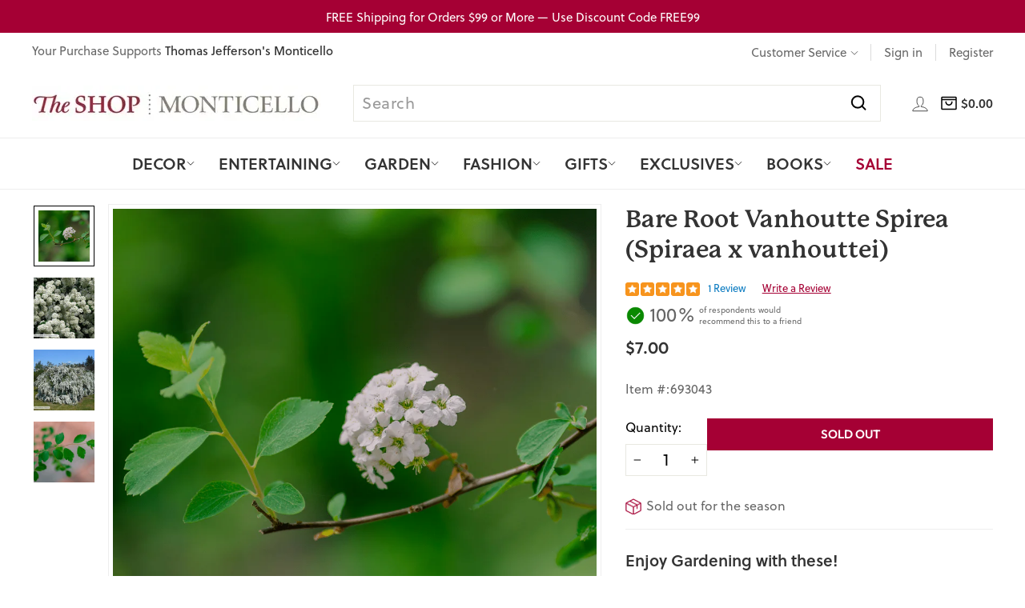

--- FILE ---
content_type: text/css
request_url: https://monticelloshop.org/cdn/shop/t/37/assets/powerreviews.css?v=58492479333849933141747061582
body_size: 1658
content:
button.button.button--dark.button__next:focus{outline:0;box-shadow:none;border:0}button.button.button--dark.button__prev:focus{outline:0;box-shadow:none;border:0}.p-w-r .pr-media-carousel:not(.pr-no-conflict) .button .icon .pr-caret-icon{height:auto;width:40px}.p-w-r .pr-media-carousel:not(.pr-no-conflict) .button .icon .pr-caret-icon svg{width:30px;height:30px}.p-w-r .pr-media-modal .pr-cross-icon{height:auto;width:auto}.p-w-r .pr-media-modal .pr-cross-icon svg{width:30px}span#review-snapshot-focus-target{display:none!important}p.pr-rd-description-text{color:#767676!important}footer.pr-rd-footer.pr-rd-content-block{padding:0!important}button.pr-rd-flag-review-btn{color:#a50034!important}span.pr-rd-helpful-text.pr-rd-bold{font-size:14px!important;color:#000!important}.pr-review-snapshot-block-container.pr-review-snapshot-simple a.pr-snippet-write-review-link.pr-underline{background-color:#ddd!important;border-bottom:2px solid #8b0000!important;color:#a50034!important}span.pr-reco-value{position:relative;padding-left:30px;color:#666!important}span.pr-reco-to-friend-message{color:#666!important}section#pr-review-snapshot span.pr-reco-value{color:#fff!important}span.pr-reco-value:before{content:"";position:absolute;background-image:url(/cdn/shop/files/Mediamodifier-Design-Template.png?v=1686823320);width:25px;height:25px;left:0;top:2px;background-size:contain;background-repeat:no-repeat;border-radius:50%;border:1px solid #fff}.p-w-r .pr-accessible-btn,.p-w-r .pr-review-snapshot .pr-review-snapshot-simple .pr-review-snapshot-snippets .pr-snippet-read-and-write a,.p-w-r .pr-accessible-btn:hover,.p-w-r .pr-review-snapshot .pr-review-snapshot-simple .pr-review-snapshot-snippets .pr-snippet-read-and-write a:hover{background:#000;color:#fff;border-bottom:unset;font-weight:400}.p-w-r h1,.p-w-r h2,.p-w-r,.p-w-r body,.p-w-r .ryp-purchase{font-family:soleil}h1.pr-headline{font-size:20px!important}.p-w-r .pr-review-snapshot .pr-review-snapshot-simple .pr-review-snapshot-snippets-headline,.p-w-r span,.p-w-r .pr-read-review p,.p-w-r .pr-review-display p,.p-w-r .pr-read-review .pr-rd-review-headline{color:#000;font-family:soleil}.p-w-r .pr-review-display .pr-rd-review-headline{color:#a50034!important;font-family:soleil}.pr-snippet-rating-decimal{display:none}.p-w-r .pr-snippet div,.p-w-r .pr-snippet span{vertical-align:text-bottom}.p-w-r .pr-read-review,.p-w-r .pr-review-display,.p-w-r .pr-qa-display,.p-w-r .pr-snippet-stars,.p-w-r .pr-review-snapshot,.p-w-r .pr-read-review .pr-rd-footer,.p-w-r .pr-review-display .pr-rd-footer{background:unset!important}.p-w-r .pr-review-snapshot .pr-ratings-histogram .pr-ratings-histogram-barValue{background:#f7941d!important}.p-w-r .pr-review-snapshot .pr-ratings-histogram .pr-hist-filter-1 .pr-ratings-histogram-barValue,.p-w-r .pr-review-snapshot .pr-ratings-histogram .pr-hist-filter-1:hover .pr-ratings-histogram-barValue,.p-w-r .pr-review-snapshot .pr-ratings-histogram .pr-hist-filter-2 .pr-ratings-histogram-barValue,.p-w-r .pr-review-snapshot .pr-ratings-histogram .pr-hist-filter-2:hover .pr-ratings-histogram-barValue,.p-w-r .pr-review-snapshot .pr-ratings-histogram .pr-hist-filter-3 .pr-ratings-histogram-barValue,.p-w-r .pr-review-snapshot .pr-ratings-histogram .pr-hist-filter-3:hover .pr-ratings-histogram-barValue,.p-w-r .pr-review-snapshot .pr-ratings-histogram .pr-hist-filter-4 .pr-ratings-histogram-barValue,.p-w-r .pr-review-snapshot .pr-ratings-histogram .pr-hist-filter-4:hover .pr-ratings-histogram-barValue,.p-w-r .pr-review-snapshot .pr-ratings-histogram .pr-hist-filter-5 .pr-ratings-histogram-barValue,.p-w-r .pr-review-snapshot .pr-ratings-histogram .pr-hist-filter-5:hover .pr-ratings-histogram-barValue,.p-w-r .pr-review-snapshot .pr-ratings-histogram .pr-histogram-stars:hover .pr-ratings-histogram-barValue{background:#444}.p-w-r .pr-filter-btn--button .pr-filter-btn--active,.p-w-r .pr-filter-btn--button:active,.p-w-r .pr-filter-btn--button:hover{background-color:unset;border:2px solid #000;color:#fff}.p-w-r .pr-filter-btn--button .pr-filter-btn--active .pr-cross-icon,.p-w-r .pr-filter-btn--button:active .pr-cross-icon,.p-w-r .pr-filter-btn--button:hover .pr-cross-icon{background-color:#000;border-radius:50%}.p-w-r .pr-filter-btn--button .pr-filter-btn--active .pr-cross-icon__line,.p-w-r .pr-filter-btn--button:active .pr-cross-icon__line,.p-w-r .pr-filter-btn--button:hover .pr-cross-icon__line{stroke:#000}.p-w-r .pr-review-snapshot .pr-ratings-histogram .pr-hist-filter-1,.p-w-r .pr-review-snapshot .pr-ratings-histogram .pr-hist-filter-1:hover,.p-w-r .pr-review-snapshot .pr-ratings-histogram .pr-hist-filter-2,.p-w-r .pr-review-snapshot .pr-ratings-histogram .pr-hist-filter-2:hover,.p-w-r .pr-review-snapshot .pr-ratings-histogram .pr-hist-filter-3,.p-w-r .pr-review-snapshot .pr-ratings-histogram .pr-hist-filter-3:hover,.p-w-r .pr-review-snapshot .pr-ratings-histogram .pr-hist-filter-4,.p-w-r .pr-review-snapshot .pr-ratings-histogram .pr-hist-filter-4:hover,.p-w-r .pr-review-snapshot .pr-ratings-histogram .pr-hist-filter-5,.p-w-r .pr-review-snapshot .pr-ratings-histogram .pr-hist-filter-5:hover{background-color:unset;cursor:pointer}.p-w-r .pr-ratings-histogram-list-item{background-color:unset}.p-w-r .pr-review-snapshot .pr-ratings-histogram .pr-histogram-stars:hover{background-color:unset;border:none}.p-w-r :focus,.p-w-r a:focus{box-shadow:0 0 0 2px #000;outline:2px solid #fff0}.p-w-r .pr-snippet .pr-snippet-stars-png .pr-snippet-rating-decimal,.p-w-r .pr-read-review .pr-snippet-rating-decimal,.p-w-r .pr-review-display .pr-snippet-rating-decimal{display:none}.pr-category-snippet__total{color:#0b7bc1!important;font-family:soleil}a.pr-snippet-write-review-link{color:#a50034!important;font-family:soleil}a.pr-snippet-review-count{color:#0b7bc1!important;font-family:soleil}.p-w-r .pr-rd-flag-review-btn,.p-w-r .pr-read-review a,.p-w-r .pr-review-display a,.p-w-r a,.p-w-r .pr-read-review .pr-rd-pagination .pr-rd-pagination-btn,.p-w-r .pr-review-display .pr-rd-pagination .pr-rd-pagination-btn,.p-w-r .pr-review-display .pr-review-filter-info-bar .pr-review-filter-clear-all,.p-w-r .pr-review-snapshot .pr-ratings-histogram .pr-hist-filter-1 .pr-histogram-count,.p-w-r .pr-review-snapshot .pr-ratings-histogram .pr-hist-filter-1 .pr-histogram-label,.p-w-r .pr-review-snapshot .pr-ratings-histogram .pr-hist-filter-1:hover .pr-histogram-count,.p-w-r .pr-review-snapshot .pr-ratings-histogram .pr-hist-filter-1:hover .pr-histogram-label,.p-w-r .pr-review-snapshot .pr-ratings-histogram .pr-hist-filter-2 .pr-histogram-count,.p-w-r .pr-review-snapshot .pr-ratings-histogram .pr-hist-filter-2 .pr-histogram-label,.p-w-r .pr-review-snapshot .pr-ratings-histogram .pr-hist-filter-2:hover .pr-histogram-count,.p-w-r .pr-review-snapshot .pr-ratings-histogram .pr-hist-filter-2:hover .pr-histogram-label,.p-w-r .pr-review-snapshot .pr-ratings-histogram .pr-hist-filter-3 .pr-histogram-count,.p-w-r .pr-review-snapshot .pr-ratings-histogram .pr-hist-filter-3 .pr-histogram-label,.p-w-r .pr-review-snapshot .pr-ratings-histogram .pr-hist-filter-3:hover .pr-histogram-count,.p-w-r .pr-review-snapshot .pr-ratings-histogram .pr-hist-filter-3:hover .pr-histogram-label,.p-w-r .pr-review-snapshot .pr-ratings-histogram .pr-hist-filter-4 .pr-histogram-count,.p-w-r .pr-review-snapshot .pr-ratings-histogram .pr-hist-filter-4 .pr-histogram-label,.p-w-r .pr-review-snapshot .pr-ratings-histogram .pr-hist-filter-4:hover .pr-histogram-count,.p-w-r .pr-review-snapshot .pr-ratings-histogram .pr-hist-filter-4:hover .pr-histogram-label,.p-w-r .pr-review-snapshot .pr-ratings-histogram .pr-hist-filter-5 .pr-histogram-count,.p-w-r .pr-review-snapshot .pr-ratings-histogram .pr-hist-filter-5 .pr-histogram-label,.p-w-r .pr-review-snapshot .pr-ratings-histogram .pr-hist-filter-5:hover .pr-histogram-count,.p-w-r .pr-review-snapshot .pr-ratings-histogram .pr-hist-filter-5:hover .pr-histogram-label{color:#000}.p-w-r a:focus,.p-w-r a:hover{color:#444;text-decoration:underline}.review-cstm-class-jtpl{max-width:1500px;margin:0 auto;padding:0 40px}button.pr-irlsnippet-leftbtn{padding-right:15px}button.pr-irlsnippet-leftbtn:focus-visible{box-shadow:none;border:0x;outline:0}button.pr-irlsnippet-rightbtn:focus-visible{box-shadow:none!important;border:0x!important;outline:0px!important}button.pr-irlsnippet-leftbtn:focus{box-shadow:none;border:0x;outline:0}button.pr-irlsnippet-rightbtn:focus{box-shadow:none!important;border:0x!important;outline:0px!important}.p-w-r .pr-irlsnippet-rightbtn{padding-left:15px}.p-w-r .pr-review-snapshot .pr-ratings-histogram .pr-histogram-stars:hover .pr-ratings-histogram-barValue{background:unset}span.pr-caret-icon{display:inline-block;border:1px solid #eee;width:40px;height:40px;border-radius:50%;padding-top:4px}.p-w-r .pr-snippet .pr-snippet-stars-png .pr-snippet-rating-decimal{display:none}.p-w-r .pr-star-v4-100-filled{background-image:url(/cdn/shop/files/star.png?v=1686816839)}.p-w-r .pr-star-v4-75-filled{background-image:url(/cdn/shop/files/star-75.png?v=1686821199)}.p-w-r .pr-star-v4-50-filled{background-image:url(/cdn/shop/files/star-50.png?v=1686821311)}.p-w-r .pr-star-v4-25-filled{background-image:url(/cdn/shop/files/star-0.3.png?v=1686820993)}.p-w-r .pr-star-v4-0-filled{background-image:url(/cdn/shop/files/empty-star.png?v=1686821387)}.p-w-r .pr-snippet .pr-snippet-stars-png .pr-star,.p-w-r .pr-snippet .pr-snippet-stars-png .pr-star-accessible-0-filled,.p-w-r .pr-snippet .pr-snippet-stars-png .pr-star-accessible-100-filled,.p-w-r .pr-snippet .pr-snippet-stars-png .pr-star-accessible-25-filled,.p-w-r .pr-snippet .pr-snippet-stars-png .pr-star-accessible-50-filled,.p-w-r .pr-snippet .pr-snippet-stars-png .pr-star-accessible-75-filled,.p-w-r .pr-snippet .pr-snippet-stars-png .pr-star-half,.p-w-r .pr-snippet .pr-snippet-stars-png .pr-star-selected,.p-w-r .pr-snippet .pr-snippet-stars-png .pr-star-v4,.p-w-r .pr-snippet .pr-snippet-stars-png .pr-star-v4-0-filled,.p-w-r .pr-snippet .pr-snippet-stars-png .pr-star-v4-100-filled,.p-w-r .pr-snippet .pr-snippet-stars-png .pr-star-v4-25-filled,.p-w-r .pr-snippet .pr-snippet-stars-png .pr-star-v4-50-filled,.p-w-r .pr-snippet .pr-snippet-stars-png .pr-star-v4-75-filled{height:17px;width:17px}.p-w-r .pr-review-snapshot .pr-snippet .pr-snippet-stars-png .pr-star,.p-w-r .pr-review-snapshot .pr-snippet .pr-snippet-stars-png .pr-star-accessible-0-filled,.p-w-r .pr-review-snapshot .pr-snippet .pr-snippet-stars-png .pr-star-accessible-100-filled,.p-w-r .pr-review-snapshot .pr-snippet .pr-snippet-stars-png .pr-star-accessible-25-filled,.p-w-r .pr-review-snapshot .pr-snippet .pr-snippet-stars-png .pr-star-accessible-50-filled,.p-w-r .pr-review-snapshot .pr-snippet .pr-snippet-stars-png .pr-star-accessible-75-filled,.p-w-r .pr-review-snapshot .pr-snippet .pr-snippet-stars-png .pr-star-selected,.p-w-r .pr-review-snapshot .pr-snippet .pr-snippet-stars-png .pr-star-v4,.p-w-r .pr-review-snapshot .pr-snippet .pr-snippet-stars-png .pr-star-v4-0-filled,.p-w-r .pr-review-snapshot .pr-snippet .pr-snippet-stars-png .pr-star-v4-100-filled,.p-w-r .pr-review-snapshot .pr-snippet .pr-snippet-stars-png .pr-star-v4-25-filled,.p-w-r .pr-review-snapshot .pr-snippet .pr-snippet-stars-png .pr-star-v4-50-filled,.p-w-r .pr-review-snapshot .pr-snippet .pr-snippet-stars-png .pr-star-v4-75-filled{height:25px;width:25px}.pwr-category-snippet{height:25px}.p-w-r .pr-helpful-btn{border:none;background:none!important}.p-w-r .pr-qa-display .pr-helpful-btn,.p-w-r .pr-helpful-btn:hover{background:none!important}path.pr-thumbs-fill{fill:#000}path.pr-thumbs-cuff-fill{fill:#000}.p-w-r .pr-thumbs-icon svg path{fill:#767676}button.pr-helpful-btn.pr-helpful-yes,button.pr-helpful-btn.pr-helpful-no{background:none;border:solid #ccc;border-radius:2px;border-width:1px 1px 2px;cursor:pointer;padding:7px 11px}.p-w-r .pr-review-display .pr-rd-helpful-action .pr-rd-helpful-text,.p-w-r .pr-rd-flag-review-btn,.p-w-r .pr-review-display.pr-rd-display-desktop .pr-rd-helpful-action-group,.p-w-r .pr-review-display.pr-rd-display-tablet .pr-rd-helpful-action-group,.p-w-r .pr-helpful-count{font-size:12px}.p-w-r .pr-helpful-btn:hover .pr-thumbs-cuff-fill,.p-w-r .pr-helpful-btn:hover .pr-thumbs-fill{fill:#bbb}.p-w-r .pr-review-display .pr-rd-helpful-action .pr-rd-helpful-text{font-weight:400}.p-w-r .pr-qa-display .pr-btn-answer .pr-cross-icon__circle,.p-w-r .pr-qa-display .pr-btn-answer .pr-cross-icon__line,.p-w-r .pr-qa-display .pr-btn-ask-question .pr-cross-icon__circle,.p-w-r .pr-qa-display .pr-btn-ask-question .pr-cross-icon__line{stroke:#000}.p-w-r .pr-qa-display .pr-btn-answer,.p-w-r .pr-qa-display .pr-btn-ask-question{color:#000}.p-w-r .pr-qa-display.pr-qa-display-desktop .pr-qa-display-answer-by-container.pr-qa-display-answer-by-container-expert,.p-w-r .pr-qa-display.pr-qa-display-tablet .pr-qa-display-answer-by-container.pr-qa-display-answer-by-container-expert{border-left:1px solid #000}.p-w-r .pr-qa-display .pr-btn-answer .pr-cross-icon:focus,.p-w-r .pr-qa-display .pr-btn-ask-question .pr-cross-icon:focus{color:#000}.p-w-r .pr-qa-display .pr-btn-answer:hover .pr-cross-icon,.p-w-r .pr-qa-display .pr-btn-ask-question:hover .pr-cross-icon{background:#000}.p-w-r .pr-qa-display .pr-btn-answer .pr-cross-icon,.p-w-r .pr-qa-display .pr-btn-ask-question .pr-cross-icon{background:none;border:2px solid #f4f2e4}.p-w-r .pr-filter-btn--button{background-color:unset;border:2px solid #000;display:table;padding:8px}.p-w-r .pr-qa-display.pr-qa-display-desktop .pr-qa-display-answer .pr-qa-display-answer-icon,.p-w-r .pr-qa-display.pr-qa-display-tablet .pr-qa-display-answer .pr-qa-display-answer-icon,.p-w-r .pr-qa-display .pr-qa-display-item .pr-qa-display-item-icon,.p-w-r .pr-qa-display.pr-qa-display-desktop .pr-qa-display-answer-link-container,.p-w-r .pr-qa-display.pr-qa-display-tablet .pr-qa-display-answer-link-container{display:none}.p-w-r .pr-qa-display .pr-qa-display-search{background:none;padding:20px 0}.p-w-r .pr-qa-display.pr-qa-display-desktop.pr-qa-display-desktop .pr-qa-display-search form label,.p-w-r .pr-qa-display.pr-qa-display-tablet.pr-qa-display-desktop .pr-qa-display-search form label{display:none}.p-w-r .pr-qa-display .pr-qa-display-search form .pr-qa-display-searchbar button{background-color:#000;border:1px solid #000;height:35px!important;width:35px!important}.p-w-r .pr-qa-display.pr-qa-display-desktop .pr-qa-display-headline{padding:0;margin:0 0 50px}.p-w-r .pr-qa-display.pr-qa-display-desktop{padding-top:20px}.p-w-r .pr-review-snapshot.pr-review-enhanced .pr-review-snapshot-header .pr-review-snapshot-header-intro .pr-headline{font-size:30px!important;font-weight:700;color:#a50034;font-family:soleil}.p-w-r .pr-review-snapshot.pr-review-enhanced .pr-review-snapshot-header{padding:0}.p-w-r abbr,.p-w-r abbr[data-original-title],.p-w-r abbr[title]{font-size:22px;font-weight:400}.p-w-r .pr-read-review .pr-rd-main-header,.p-w-r .pr-review-display .pr-rd-main-header{background:none,}.p-w-r .pr-qa-display .pr-qa-sort{border:1px solid #000}.p-w-r .pr-read-review .pr-rd-main-header-with-filters .pr-rd-search-container .pr-rd-search-reviews-input .pr-rd-search-reviews-icon-button,.p-w-r .pr-review-display .pr-rd-main-header-with-filters .pr-rd-search-container .pr-rd-search-reviews-input .pr-rd-search-reviews-icon-button{background-color:#000}.p-w-r .pr-review-snapshot.pr-snapshot-mobile .pr-review-snapshot-simple .pr-snippet-rating-decimal,span.pr-qa-display-answer-icon{display:none}.p-w-r .pr-read-review.pr-rd-display-desktop .pr-review,.p-w-r .pr-read-review.pr-rd-display-tablet .pr-review,.p-w-r .pr-review-display.pr-rd-display-desktop .pr-review,.p-w-r .pr-review-display.pr-rd-display-tablet .pr-review{font-size:14px}.p-w-r .pr-review-snapshot .pr-review-snapshot-simple .pr-review-snapshot-snippets-headline{font-size:37px}.p-w-r .pr-review-snapshot .pr-review-snapshot-simple .pr-review-snapshot-snippets .pr-snippet-rating-count,.p-w-r .pr-review-snapshot .pr-review-snapshot-simple .pr-review-snapshot-snippets .pr-snippet-review-count{font-weight:400}.p-w-r .pr-qa-display .pr-qa-display-item .pr-h2,.p-w-r .pr-qa-display .pr-qa-display-item h2,.p-w-r .pr-qa-display .pr-qa-display-item-details .pr-h2,.p-w-r .pr-qa-display .pr-qa-display-item-details h2{font-size:14px;margin:0}.p-w-r .pr-qa-display span,.p-w-r .pr-read-review .pr-rd-main-header-with-filters .pr-rd-review-total,.p-w-r .pr-review-display .pr-rd-main-header-with-filters .pr-rd-review-total,.p-w-r .pr-read-review .pr-rd-review-headline,.p-w-r .pr-review-display .pr-rd-review-headline{font-size:14px}.p-w-r .pr-read-review .pr-rd-merchant-response,.p-w-r .pr-review-display .pr-rd-merchant-response{background:none}.p-w-r .pr-read-review .pr-rd-merchant-response .pr-rd-description-text,.p-w-r .pr-read-review .pr-rd-merchant-response .pr-rd-description-text span,.p-w-r .pr-review-display .pr-rd-merchant-response .pr-rd-description-text,.p-w-r .pr-review-display .pr-rd-merchant-response .pr-rd-description-text span{font-style:italic}.p-w-r .pr-read-review.pr-rd-display-desktop .pr-rd-merchant-response-headline,.p-w-r .pr-read-review.pr-rd-display-tablet .pr-rd-merchant-response-headline,.p-w-r .pr-review-display.pr-rd-display-desktop .pr-rd-merchant-response-headline,.p-w-r .pr-review-display.pr-rd-display-tablet .pr-rd-merchant-response-headline{font-weight:700}.p-w-r .pr-qa-display .pr-qa-display-show-more-questions{background:none}.p-w-r .pr-accordion .pr-accordion-btn .pr-caret-icon__line{stroke:#000}.p-w-r .form-control:focus{box-shadow:0 0 0 2px #000}.p-w-r .pr-btn-fileinput{align-items:center;background-color:#000;background-image:none;border:none;color:#fff}.p-w-r .pr-btn-fileinput:hover{color:#000}
/*# sourceMappingURL=/cdn/shop/t/37/assets/powerreviews.css.map?v=58492479333849933141747061582 */


--- FILE ---
content_type: image/svg+xml
request_url: https://monticelloshop.org/cdn/shop/files/Vector_1_934266c1-666f-43b6-8044-b7c4931937c9.svg?v=1681449312
body_size: -652
content:
<svg width="10" height="5" viewBox="0 0 10 5" fill="none" xmlns="http://www.w3.org/2000/svg">
<path d="M8.75 0.5L5 4.25L1.25 0.5" stroke="#666666" stroke-linecap="round" stroke-linejoin="round"/>
</svg>


--- FILE ---
content_type: application/javascript
request_url: https://ui.powerreviews.com/tag-builds/10449/4.1/js/chunks/744.js
body_size: 12699
content:
/*!
 * PowerReviews, Copyright 2024
 * Build: 10449 | b8b07b215 | 3/11/2024
 */
(self.pwrClg=self.pwrClg||[]).push([[744],{51352:(e,r,t)=>{"use strict";t.d(r,{c:()=>d});var n=t(23992),a=t.n(n),i=t(73980),s=t.n(i),o=(t(85668),t(26484)),l=t.n(o),c=t(77e3),p=function(e){var r,t,n=e.size,i=e.selected,o=e.minText,p=e.maxText,d=e.className,u=e.textStyle,h=e.selectedLabel,v=a()(r=s()(t=[0,0,0,0,0]).call(t,0,n)).call(r,(function(e,r){return(0,c.jsx)("div",{className:l()("pr-slider-node",{"pr-active":Math.round(i)===r})},r)})),m="above"===u,f=(0,c.jsx)("div",{className:"pr-min-text","aria-hidden":"true",children:o}),g=(0,c.jsx)("div",{className:"pr-max-text","aria-hidden":"true",children:p});return(0,c.jsxs)("div",{className:l()("pr-slider-root "+d,{"pr-text-above-root":m}),children:[m&&(0,c.jsxs)("div",{className:"pr-slider-text-above",children:[f,g]}),!m&&f,(0,c.jsxs)("div",{className:"pr-slider"+(m?" pr-text-above":""),role:"img","aria-label":h,children:[(0,c.jsx)("div",{className:"pr-slider-node-group",children:v}),(0,c.jsx)("div",{className:"pr-slider-line"})]}),!m&&g]})};p.defaultProps={size:5,selected:2,minText:"Runs Small",maxText:"Runs Large",className:"",textStyle:"sides"};const d=p},33768:(e,r,t)=>{"use strict";t.d(r,{c:()=>o});var n=t(84960),a=t.n(n),i=(t(85668),t(93244)),s=t(77e3);const o=function(e){function r(){return e.apply(this,arguments)||this}return a()(r,e),r.prototype.render=function(){return(0,s.jsx)("span",{className:"pr-checkbox-icon",children:(0,s.jsxs)("svg",{viewBox:"0 0 176 176",focusable:"false","aria-hidden":"true",children:[(0,s.jsx)("circle",{fill:this.props.invert?"#0A8900":"transparent",stroke:this.props.invert?"white":"#0A8900",strokeWidth:"8",cx:"88",cy:"88",r:"81.2"}),(0,s.jsx)("path",{fill:this.props.invert?"white":"#0A8900",stroke:this.props.invert?"white":"#0A8900",strokeWidth:this.props.invert?5:1,d:"M77.2 121.3L43 87.2l5.5-5.6 28.7 28.6 50.3-50.3 5.5 5.6"})]})})},r}(i.c)},75744:(e,r,t)=>{"use strict";t.r(r),t.d(r,{default:()=>mr});var n=t(43688),a=t.n(n),i=t(60756),s=t.n(i),o=t(84960),l=t.n(o),c=t(96631),p=t.n(c),d=t(760),u=t.n(d),h=t(70696),v=t.n(h),m=t(94728),f=t.n(m),g=t(85668),_=t(85876),x=t(26484),w=t.n(x),b=t(38600),j=t(65268),y=t(60360),N=t(8980),E=t(95668),S=t(77e3);const L=function(e){var r,t,n=e.productName,a=e.productKey,i=e.averageRating,s=e.reviewCount,o=(0,E.EV)(),l=(0,N.e8)(o),c=l.showJSONLD,p=l.useNestedJSONLD,d=(null==o||null===(r=o.__COMPONENTKEYS)||void 0===r?void 0:r.CategorySnippet)||(null==o||null===(t=o.__COMPONENTKEYS)||void 0===t?void 0:t.ReviewSnippet);return c&&!p&&!d&&i&&s?(0,S.jsx)(y.eS,{children:(0,S.jsx)(y.gP,{ratingValue:i,reviewCount:s,children:(0,S.jsx)(y.WW,{children:(0,S.jsx)(y.wv,{name:n,parentID:o.structured_data_product_id||a})})})}):null};var R=t(90736),C=t(25688);const A=function(e){var r=e.config,t=e.merchantProperties,n=e.localizations,a=e.reviewCount,i=e.countLabel,s=e.countType,o=e.warLinkLabel,l=e.averageRating,c=e.recommendedRatio,p=e.productName,d=e.productKey,u=e.localeOverride,h=e.merchantOverride,v=e.apiKeyOverride,m=(0,R.m)(t,r),f=m.ENABLE_ENHANCED_SNAPSHOT_STYLES,g=m.STAR_STYLES;return(0,S.jsxs)("section",{className:"pr-review-snapshot-snippets",children:[(0,S.jsx)(j.c,{reviewCount:a,countLabel:i,countType:s,warLinkLabel:o,ratingValue:l,recommendedPercent:100*c,localizations:n,embeddedComponent:C.Mv,config:r,useQuarterStars:!0,isCountLinkEnabled:!1,starStyles:g,merchant_properties:t,productKey:d,localeOverride:u,merchantOverride:h,apiKeyOverride:v,showEnhancedStyles:f}),(0,S.jsx)(L,{config:r,merchantProperties:t,averageRating:l,reviewCount:a,productName:p,productKey:d})]})};var P=t(93244);const I=function(e){function r(){return e.apply(this,arguments)||this}return l()(r,e),r.prototype.render=function(){return(0,S.jsx)("svg",a()(a()({viewBox:"0 0 84 85",focusable:"false"},this.props),{},{children:(0,S.jsxs)("g",{fill:"none",children:[(0,S.jsx)("path",{d:"M44.378 25.846h-9.384v14.256h9.384c4.51 0 7.577-2.587 7.577-7.098 0-4.51-3.066-7.158-7.577-7.158zm.36 20.15h-9.744v16.839H28.5V23.25c0-1.677 1.59-3.237 3.332-3.237h12.906c8.362 0 13.715 5.534 13.715 12.991 0 7.459-5.353 12.993-13.715 12.993z",fill:"#888787"}),(0,S.jsx)("path",{d:"M59.328 62.839l-9.852-14.175s-1.098.529-4.42.529h-3.201l9.39 13.655 8.083-.01",fill:"#888787"}),(0,S.jsx)("path",{d:"M6.263 42.286c-.023-8.942 2.839-16.655 8.688-23.419l-4.737-4.097C3.338 22.72-.026 31.79 0 42.3c.06 23.154 18.878 41.877 42.03 41.818l-.015-6.255c-19.695.046-35.702-15.88-35.752-35.577",fill:"#75C6B8"}),(0,S.jsx)("path",{d:"M77.261 47.07C74.814 64.809 59.924 77.818 42.02 77.864h-.005l.015 6.255c21.047-.054 38.549-15.346 41.425-36.194l-6.194-.855",fill:"#FBB817"}),(0,S.jsx)("path",{d:"M64.05 6.584L60.748 11.9l.005.002C72.916 19.46 79.217 32.883 77.26 47.07l6.194.855c2.3-16.675-5.107-32.456-19.405-41.34",fill:"#53C7E6"}),(0,S.jsx)("path",{d:"M60.748 11.899l3.302-5.315c-10.719-6.66-22.427-8.17-34.485-4.452l1.846 5.984.004-.001C41.67 4.95 51.63 6.235 60.748 11.899",fill:"#8AC734"}),(0,S.jsx)("path",{d:"M31.411 8.116l-1.846-5.984c-8.03 2.479-13.853 6.28-19.35 12.638l4.736 4.097.002-.001c4.676-5.409 9.628-8.642 16.458-10.75",fill:"#F05E24"})]})}))},r}(g.Component);var M=t(91672);const F=function(e){var r=e.config,t=e.merchantProperties,n=e.localizations;return t.IS_COBRANDED?(0,R._)("ENABLE_ENHANCED_SNAPSHOT_STYLES",t,r)?(0,S.jsxs)("a",{className:"pr-subheadline",href:"http://www.powerreviews.com",target:"_blank",rel:"noopener noreferrer",children:[(0,S.jsx)(P.c,{className:"pr-snapshot-logo","aria-label":"PowerReviews"}),(0,S.jsx)(I,{className:"pr-snapshot-logo-mobile","aria-label":"PowerReviews"})]}):(0,S.jsxs)("p",{className:"pr-subheadline",children:[(0,S.jsx)("span",{children:(0,M.cp)("review_display.4.0.snapshot.by",n)+" "}),(0,S.jsx)("a",{href:"http://www.powerreviews.com",target:"_blank",rel:"noopener noreferrer",children:"PowerReviews"})]}):null};var T=t(93272);const k=function(e){var r=e.localizations;return(0,S.jsx)(T._m,{importance:1,className:"pr-headline",children:(0,M.cp)("review_display.4.0.snapshot.header",r)})};const O=function(e){var r=e.config,t=e.merchantProperties,n=e.localizations;return(0,S.jsxs)("div",{className:"pr-review-snapshot-header-intro",children:[(0,S.jsx)(k,{config:r,merchantProperties:t,localizations:n}),(0,S.jsx)(F,{config:r,merchantProperties:t,localizations:n})]})};var z=t(23992),V=t.n(z);const B=function(e){for(var r=e.languages,t=e.overrideMerchantAndLocale,n=e.localeOverride,a=e.merchantOverride,i=e.localizations,s=0,o=0;o<r.length;o++)r[o].locale===n&&r[o].merchant_id===a&&(s=o);return(0,S.jsxs)("div",{className:"pr-language-toggle",children:[(0,S.jsx)("label",{className:"pr-language-toggle-title",htmlFor:"pr-language-dropdown",children:(0,M.cp)("review_display.4.0.language_toggle.label",i)}),(0,S.jsx)("div",{className:"pr-language-toggle-picker",children:(0,S.jsx)("select",{id:"pr-language-dropdown",value:s||"",onChange:function(e){return t(r[e.target.value])},children:V()(r).call(r,(function(e,r){return(0,S.jsx)("option",{value:r,children:e.name},e.locale)}))})})]})};const D=function(e){var r=e.config,t=e.merchantProperties,n=e.localizations,a=e.overrideMerchantAndLocale,i=e.localeOverride,s=e.merchantOverride;return(0,S.jsxs)("div",{className:"pr-review-snapshot-header-intro",children:[(0,S.jsxs)("div",{className:"pr-header-wrapper",children:[(0,S.jsx)(k,{config:r,merchantProperties:t,localizations:n}),(0,S.jsx)(F,{config:r,merchantProperties:t,localizations:n})]}),(0,S.jsx)(B,{languages:r.languages,overrideMerchantAndLocale:a,localeOverride:i,merchantOverride:s,localizations:n})]})};const W=function(e){var r=e.config,t=e.merchantProperties,n=e.localizations,a=e.productName,i=e.productKey,s=e.simpleSnapshot,o=e.reviewCount,l=e.countLabel,c=e.countType,p=e.warLinkLabel,d=e.averageRating,u=e.recommendedRatio,h=e.showFullSnapshot,v=e.overrideMerchantAndLocale,m=e.localeOverride,f=e.merchantOverride;return(0,S.jsxs)("header",{className:"pr-review-snapshot-header pr-review-snapshot-content-block",children:[t.ENABLE_LANGUAGE_TOGGLE&&r.languages?(0,S.jsx)(D,{config:r,merchantProperties:t,localizations:n,overrideMerchantAndLocale:v,localeOverride:m,merchantOverride:f}):(0,S.jsx)(O,{config:r,merchantProperties:t,localizations:n}),!s&&h&&(0,S.jsx)(A,{config:r,merchantProperties:t,localizations:n,reviewCount:o,countLabel:l,countType:c,warLinkLabel:p,averageRating:d,recommendedRatio:u,productName:a,productKey:i,localeOverride:m,merchantOverride:f})]})};var q=t(6616),K=t(70808),G=void 0,Q=function(e,r,t){13!==t.keyCode&&32!==t.keyCode||e.callback(r,e.type,t)},H=function(e){var r,t,n=e.filters&&v()(r=e.filters).call(r,(function(e){return"rating"===e.attribute}));n=n&&n.length&&n[0].value;var a=[],i=f()(t=e.reviewRatings).call(t,(function(e,r){return e+r})),s=(0,M.cp)("review_display.4.0.common.review_count_plural",e.localizations),o=(0,M.cp)("review_display.4.0.common.remove_star_filter",e.localizations);return e.reviewRatings.forEach((function(r,t){var l,c;if(0===r?c="pr-zero-ratings":l=(0,S.jsx)("div",{className:"pr-ratings-histogram-barValue",style:{width:r/i*100+"%"}}),"msq"===e.type)a.unshift((0,S.jsxs)("li",{"aria-label":e.labels[t]+" – "+r,className:(c||"")+" pr-histogram-msqs",children:[(0,S.jsx)("p",{className:"pr-histogram-label",children:e.labels[t]}),(0,S.jsx)("div",{className:"pr-ratings-histogram-bar",children:l}),(0,S.jsxs)("div",{className:"pr-ratings-histogram-percent",children:[i>0?Math.round(r/i*100):0,"%"]})]},t));else{var p=function(r,t){return s?(0,K.E)(s,t)+" "+e.labels[r]+". "+(0,K.E)(e.tooltipText,r+1):""+(0,K.E)(e.tooltipText,r+1)}(t,r),d=function(e,r){return s?(0,K.E)(s,r)+". "+(0,K.E)(o,e+1):""+(0,K.E)(o,e+1)}(t,r);a.unshift((0,S.jsx)("li",{className:"pr-ratings-histogram-list-item",children:(0,S.jsxs)("div",{role:"button",tabIndex:r>0?"0":"-1","aria-label":n&&t+1===n?d:p,className:"pr-histogram-"+[t+1]+"Stars "+(c||"")+" pr-histogram-stars"+(t+1===n?" pr-hist-filter-"+n:""),onClick:"pr-zero-ratings"===c?null:e.callback.bind(G,t+1,e.type),onKeyDown:"pr-zero-ratings"===c?null:Q.bind(G,e,t+1),"aria-disabled":0===r,children:[(0,S.jsx)("p",{className:"pr-histogram-label","aria-hidden":"true",children:e.labels[t]}),(0,S.jsx)("div",{"data-tooltip":""+e.tooltipText.replace("{0}",t+1),className:"pr-ratings-histogram-bar-container","aria-hidden":"true",children:(0,S.jsx)("div",{className:"pr-ratings-histogram-bar",children:l})}),(0,S.jsx)("p",{className:"pr-histogram-count","aria-hidden":"true",children:""+(0===r?"0":r)}),(0,S.jsx)("div",{className:"pr-histogram-cross","aria-hidden":"true",children:n&&t+1===n?(0,S.jsx)(q.c,{}):null})]})},t))}})),(0,S.jsx)("ul",{className:"pr-ratings-histogram pr-histogram-list",children:a})};H.defaultProps={divIdKey:"",type:"rating",reviewRatings:[0,0,0,0,0],tooltipText:"Show only {0} star reviews",localizations:{},labels:["1 Star","2 Stars","3 Stars","4 Stars","5 Stars"]};const Y=H;var U=t(6880);const J=function(e){var r=e.localizations,t=e.activeFilters,n=e.onRatingFilter,a=e.histogramValues,i=e.onHistogramVisible,s=(0,M.cp)("review_display.4.0.snapshot.ratings_distribution",r),o=(0,g.useRef)((0,U.i0)()).current,l=(0,b.ah)(i).ref;return(0,S.jsx)("section",{className:"pr-review-snapshot-block pr-review-snapshot-block-histogram","aria-labelledby":o,children:(0,S.jsxs)("div",{className:"pr-review-snapshot-histogram",ref:l,children:[(0,S.jsx)(T.us,{children:(0,S.jsx)(T._m,{importance:1,id:o,className:"pr-review-snapshot-block-headline",children:s})}),(0,S.jsx)(Y,{type:"rating",filters:t,reviewRatings:a,callback:n,tooltipText:(0,M.cp)("review_display.4.0.snapshot.filter_star_text",r),localizations:r,labels:[(0,M.cp)("review_display.4.0.snapshot.histogram_star_label_one",r),(0,M.cp)("review_display.4.0.snapshot.histogram_star_label_two",r),(0,M.cp)("review_display.4.0.snapshot.histogram_star_label_three",r),(0,M.cp)("review_display.4.0.snapshot.histogram_star_label_four",r),(0,M.cp)("review_display.4.0.snapshot.histogram_star_label_five",r)]})]})})};var X=t(89720),Z=t(65056);const $=function(e){var r=e.config,t=e.merchantProperties,n=e.localizations,a=e.averageRating,i=e.reviewCount,s=e.countLabel,o=e.countType,l=e.warLinkLabel,c=e.productName,p=e.productKey,d=(0,R.m)(t,r).STAR_STYLES;return(0,S.jsx)("section",{className:"pr-review-snapshot-block pr-review-snapshot-block-snippet",children:(0,S.jsxs)("section",{className:"pr-review-snapshot-snippets",children:[(0,S.jsx)(T.us,{children:(0,S.jsx)(T._m,{importance:1,className:"pr-review-snapshot-snippets-headline",children:(0,Z.a)(a)})}),(0,S.jsx)(X.c,{reviewCount:i,countLabel:s,countType:o,warLinkLabel:l,ratingValue:a,localizations:n,embeddedComponent:C.Mv,config:r,useQuarterStars:!0,isCountLinkEnabled:!1,starStyles:d,merchant_properties:t,productKey:p}),(0,S.jsx)(L,{config:r,merchantProperties:t,averageRating:a,reviewCount:i,productName:c,productKey:p})]},"snippet")})};var ee=t(26816);const re=function(e){var r=e.merchantProperties,t=e.localizations,n=e.recommendedRatio,a=w()("pr-review-snapshot-block","pr-review-snapshot-block-recommend",{"pr-hide":!n});return(0,S.jsx)("section",{className:a,children:(0,S.jsx)("section",{className:"pr-review-snapshot-recomend",children:(0,S.jsx)(ee.c,{recommendedPercent:100*n,localizations:t,merchant_properties:r})},"recommend")})};const te=function(e){var r=e.config,t=e.merchantProperties,n=e.localizations,a=e.activeFilters,i=e.onRatingFilter,s=e.histogramValues,o=e.averageRating,l=e.reviewCount,c=e.countLabel,p=e.countType,d=e.warLinkLabel,u=e.productName,h=e.productKey,v=e.recommendedRatio,m=e.onHistogramVisible;return(0,S.jsxs)(g.Fragment,{children:[(0,S.jsx)($,{config:r,merchantProperties:t,localizations:n,averageRating:o,reviewCount:l,countLabel:c,countType:p,warLinkLabel:d,productName:u,productKey:h}),(0,S.jsx)(re,{merchantProperties:t,localizations:n,recommendedRatio:v}),(0,S.jsx)(J,{config:r,merchantProperties:t,localizations:n,activeFilters:a,onRatingFilter:i,histogramValues:s,onHistogramVisible:m})]})};var ne=t(73020),ae=t.n(ne),ie=t(73980),se=t.n(ie),oe=t(24244),le=t.n(oe),ce=t(40836);t(97528);const pe=function(e,r,t){return!(1!==Number((0,R._)("ENABLE_REVIEW_FILTERING",r))&&!t.ENABLE_REVIEW_FILTERING)};const de=function(e){var r,t=e.config,n=e.merchantProperties,a=e.msq,i=e.type,s=e.localizations,o=e.activeFilters,l=e.onFilter,c=pe(t.merchant_id,t,n),p=v()(o).call(o,(function(e){return e.attribute===i})),d=(0,M.cp)("review_display.4.0.review_tag_groups."+i,s);if(a){var u,h,m,f=V()(u=ae()(a)).call(u,(function(e){return{tagName:e.label,tagValue:e.count}}));r=V()(h=se()(m=le()(f).call(f,(function(e,r){return r.tagValue-e.tagValue}))).call(m,0,5)).call(h,(function(e){var r=e.tagName,t=e.tagValue,n=!!v()(p).call(p,(function(e){return e.value===r})).length,a=w()("pr-snapshot-tag-def",{"pr-snapshot-tag-def-filtering--active":n,"pr-snapshot-tag-def-filtering":c});return c?(0,S.jsx)("dd",{className:a,children:(0,S.jsxs)(ce.c,{dataTooltip:""+(0,M.cp)("review_display.4.0.snapshot.msqs.filter_tooltip",s),ariaLabel:n?(0,U.E9)((0,M.cp)("review_display.4.0.snapshot.msqs.remove_filter",s),t,r):(0,U.E9)((0,M.cp)("review_display.4.0.snapshot.msqs.apply_filter",s),t,r),className:n?"pr-filter-btn--active":"",onClick:l,type:i,theme:"default",buttonKey:r,children:[(0,S.jsx)("span",{"aria-hidden":"true",className:"pr-filter-btn__child pr-snapshot-highlight pr-filter-btn__voteCount",children:t}),(0,S.jsx)("span",{"aria-hidden":"true",className:"pr-filter-btn__child pr-filter-btn__buttonText",children:r.charAt(0).toUpperCase()+se()(r).call(r,1)}),n&&(0,S.jsx)(q.c,{className:"pr-filter-btn__child pr-filter-btn__icon"})]})},r):(0,S.jsxs)("dd",{className:"pr-snapshot-tag-def",children:[(0,S.jsx)("span",{className:"pr-snapshot-highlight",children:t}),(0,S.jsx)("span",{children:r.charAt(0).toUpperCase()+se()(r).call(r,1)})]},r)}))}else{var _=(0,U.E9)((0,M.cp)("review_display.4.0.snapshot.no_tags",s),d);r=(0,S.jsx)("dd",{className:"pr-snapshot-tag-def",children:_},"no-"+i)}var x=(0,g.useRef)((0,U.i0)()).current;return(0,S.jsx)("section",{"aria-labelledby":x,className:"pr-review-snapshot-block pr-review-snapshot-block-"+i,"data-pr-no-data":!a||void 0,children:(0,S.jsxs)("dl",{className:"pr-review-snapshot-tags",children:[(0,S.jsx)("dt",{children:(0,S.jsx)(T.us,{children:(0,S.jsx)(T._m,{importance:1,id:x,className:"pr-review-snapshot-block-headline",children:d})})}),r]})})};const ue=function(e){var r,t=e.config,n=e.merchantProperties,a=e.msq,i=e.type,s=e.localizations,o=e.activeFilters,l=e.onFilter,c=pe(t.merchant_id,t,n),p=v()(o).call(o,(function(e){return e.attribute===i})),d=(0,M.cp)("review_display.4.0.review_tag_groups."+i,s);if(a){var u,h,m,f=V()(u=ae()(a)).call(u,(function(e){return{tagName:e.label,tagValue:e.count}}));r=V()(h=se()(m=le()(f).call(f,(function(e,r){return r.tagValue-e.tagValue}))).call(m,0,5)).call(h,(function(e){var r=e.tagName,t=e.tagValue,n=!!v()(p).call(p,(function(e){return e.value===r})).length,a=w()("pr-snapshot-tag-def",{"pr-snapshot-tag-def-filtering--active":n,"pr-snapshot-tag-def-filtering":c});return c?(0,S.jsx)("li",{className:a,children:(0,S.jsxs)(ce.c,{dataTooltip:""+(0,M.cp)("review_display.4.0.snapshot.msqs.filter_tooltip",s),ariaLabel:n?(0,U.E9)((0,M.cp)("review_display.4.0.snapshot.msqs.remove_filter",s),t,r):(0,U.E9)((0,M.cp)("review_display.4.0.snapshot.msqs.apply_filter",s),t,r),className:n?"pr-filter-btn--active":"",onClick:l,type:i,theme:"default",buttonKey:r,children:[(0,S.jsx)("span",{"aria-hidden":"true",className:"pr-filter-btn__child pr-snapshot-highlight pr-filter-btn__voteCount",children:t}),(0,S.jsx)("span",{"aria-hidden":"true",className:"pr-filter-btn__child pr-filter-btn__buttonText",children:r.charAt(0).toUpperCase()+se()(r).call(r,1)}),n&&(0,S.jsx)(q.c,{className:"pr-filter-btn__child pr-filter-btn__icon"})]})},r):(0,S.jsxs)("li",{className:"pr-snapshot-tag-def",children:[(0,S.jsx)("span",{className:"pr-snapshot-highlight",children:t}),(0,S.jsx)("span",{children:r.charAt(0).toUpperCase()+se()(r).call(r,1)})]},r)}))}else{var _=(0,U.E9)((0,M.cp)("review_display.4.0.snapshot.no_tags",s),d);r=(0,S.jsx)("li",{className:"pr-snapshot-tag-def",children:_},"no-"+i)}var x=(0,g.useRef)((0,U.i0)()).current;return(0,S.jsx)("section",{"aria-labelledby":x,className:"pr-review-snapshot-block pr-review-snapshot-block-"+i,"data-pr-no-data":!a||void 0,children:(0,S.jsx)(T.us,{children:(0,S.jsxs)("div",{className:"pr-review-snapshot-tags",children:[(0,S.jsx)(T._m,{importance:1,id:x,className:"pr-review-snapshot-block-headline",children:d}),(0,S.jsx)("ul",{children:r})]})})})};const he=function(e){var r=e.config,t=e.merchantProperties,n=e.localizations,a=e.activeFilters,i=e.prosMSQ,s=e.consMSQ,o=e.onFilter,l=e.onRatingFilter,c=e.histogramValues,p=e.onHistogramVisible,d=e.isAdaCompliant?ue:de;return(0,S.jsxs)(g.Fragment,{children:[(0,S.jsx)(J,{config:r,merchantProperties:t,localizations:n,activeFilters:a,onRatingFilter:l,histogramValues:c,onHistogramVisible:p}),(0,S.jsx)(d,{config:r,merchantProperties:t,localizations:n,activeFilters:a,onFilter:o,type:"pros",msq:i}),(0,S.jsx)(d,{config:r,merchantProperties:t,localizations:n,activeFilters:a,onFilter:o,type:"cons",msq:s})]})};const ve=function(e){var r=e.localizations,t=e.brandScore,n=t.brand_name,a=t.category_name,i=t.average_rating,s=void 0===i?0:i,o=t.score_type,l=(0,U.E9)((0,U.eI)("review_display.4.0.snapshot.brand_score.title",r),n),c="Brand"!==o?(0,U.E9)((0,U.eI)("review_display.4.0.snapshot.brand_score.description",r),n,a):(0,U.E9)((0,U.eI)("review_display.4.0.snapshot.brand_score.description_brand_level",r),n),p=(0,U.E9)((0,U.eI)("review_display.4.0.snapshot.brand_score.accessible_rating_text",r),s),d=100*s/5+"%",u=(0,g.useRef)((0,U.i0)());return(0,S.jsx)("section",{"aria-labelledby":u.current,className:"pr-review-snapshot-block pr-review-snapshot-block-brandscore",children:(0,S.jsxs)("div",{className:"pr-review-snapshot-brandscore",children:[(0,S.jsx)(T.us,{children:(0,S.jsx)(T._m,{importance:1,id:u.current,className:"pr-brandscore-headline",children:l})}),(0,S.jsx)("p",{className:"pr-brandscore-description",children:c}),(0,S.jsxs)("div",{className:"pr-brandscore-bargraph",children:[(0,S.jsxs)("div",{className:"pr-brandscore-bargraph-barcontainer","aria-hidden":!0,children:[(0,S.jsx)("div",{className:"pr-brandscore-bargraph-fullbar"}),(0,S.jsx)("div",{className:"pr-brandscore-bargraph-colorbar",style:{width:d}})]}),(0,S.jsxs)("span",{className:"pr-brandscore-score","aria-hidden":!0,children:[(0,S.jsx)("b",{children:s})," / 5"]}),(0,S.jsx)("span",{className:"pr-accessible-text",children:p})]})]})})};const me=function(e){var r,t=e.config,n=e.merchantProperties,i=e.localizations,s=e.brandScore,o=e.productName,l=e.productKey,c=e.simpleSnapshot,p=e.showBrandScore,d=w()("pr-review-snapshot-block-container",{"pr-review-snapshot-simple":c||p,"pr-review-snapshot-simple--brandscore":p}),u=(0,U.m6)(n,t),h=u.ENABLE_RATING_ONLY_COLLECTION,v=u.FF_ENG_561,m=void 0!==v&&v;return r=p?(0,S.jsxs)(g.Fragment,{children:[(0,S.jsx)($,{config:t,merchantProperties:n,localizations:i,productName:o,productKey:l,averageRating:0,reviewCount:0,warLinkLabel:(0,U.eI)("review_display.4.0.write_the_first_review",i),countType:!0===h?"rating":"review",countLabel:(0,U.eI)(!0===h?"review_display.4.0.common.no_ratings":"review_display.4.0.no_reviews",i)}),(0,S.jsx)(ve,{config:t,merchantProperties:n,localizations:i,brandScore:s})]}):c?(0,S.jsx)(te,a()({},e)):(0,S.jsx)(he,a()({isAdaCompliant:m},e)),(0,S.jsx)("div",{className:d,children:r},"block")};var fe=t(51352);const ge=function(e){var r=e.config,t=e.merchantProperties,n=e.histogramMSQs,i=e.simpleSnapshot;if(!n.length)return null;var s=w()("pr-review-snapshot-msq-container","pr-review-snapshot-histogram-msq-container",{"pr-review-snapshot-histogram-msq-simple":i});return(0,S.jsx)("section",{className:s,children:V()(n).call(n,(function(e){var n=e.display_values,i=ae()(e),s=e.name,o=e.key;if(!n||!i)return(0,S.jsx)("div",{},o);var l=V()(n).call(n,(function(r,t){var n,i=v()(n=ae()(e)).call(n,(function(e){return e.label===r}))[0];return i?a()(a()({},i),{},{position:t}):{label:r,count:0,position:t}})),c=V()(l).call(l,(function(e){return e.count}));if(c.every((function(e){return 0===e})))return(0,S.jsx)("div",{},o);var p=(0,R.m)(t,r).ENABLE_ENHANCED_SNAPSHOT_STYLES;return(0,S.jsx)(T.us,{children:(0,S.jsxs)("section",{id:"msq-histogram-"+o,"data-testid":"msq-histogram-"+o,className:"pr-review-snapshot-msq pr-review-snapshot-msq-histogram",children:[(0,S.jsx)(T._m,{importance:2,className:"pr-histogram-msq-headline",children:s}),p?(0,S.jsx)(fe.c,{className:"pr-histogram-msq-slider",textStyle:"above",selected:(0,N.sx)(l),selectedLabel:(0,N.w1)(l),minText:n[0],maxText:n[n.length-1]}):(0,S.jsx)(Y,{type:"msq",reviewRatings:c,labels:n})]},o)})}))})};var _e=t(82132);const xe=function(e){var r=e.config,t=e.merchantProperties,n=e.localizations,a=e.subratingMSQs;return a.length?(0,S.jsx)("section",{className:"pr-review-snapshot-msq-container pr-review-snapshot-subratings",children:V()(a).call(a,(function(e){var a=e.key,i=e.name,s=e.value,o=(0,U.E9)((0,M.cp)("review_display.4.0.common.rated_x_out_of_y",n),(0,Z.a)(s));return(0,S.jsxs)("dl",{className:"pr-rd-def-list pr-msq-list pr-review-snapshot-msq-"+a,children:[(0,S.jsx)("dt",{children:i.charAt(0).toUpperCase()+se()(i).call(i,1)}),(0,S.jsx)("dd",{children:(0,S.jsx)("div",{children:(0,S.jsx)("div",{children:(0,S.jsx)(_e.c,{isInteractive:!1,preset:s,ratingValue:s,useQuarterStars:!0,starStyles:(0,R._)("pr_star_styles",t,r),ratingLabel:o})})})})]},"subrating-"+a)}))}):null};var we=t(50524),be=t.n(we),je=t(13939),ye=t.n(je),Ne="+",Ee=function(e){function r(){for(var r,t,n=arguments.length,a=new Array(n),i=0;i<n;i++)a[i]=arguments[i];return t=e.call.apply(e,u()(r=[this]).call(r,a))||this,p()(s()(t),"state",{visibleMSQTagCount:5,nextFocus:void 0}),p()(s()(t),"highestFilterCount",0),p()(s()(t),"activeElementRef",g.createRef()),p()(s()(t),"handleLessClick",(function(e){e.preventDefault(),t.highestFilterCount=0,t.setState({visibleMSQTagCount:5}),t.setState({nextFocus:Ne})})),p()(s()(t),"handleMoreClick",(function(e,r){e.preventDefault(),t.setState({visibleMSQTagCount:r+5}),t.setState({nextFocus:r})})),p()(s()(t),"renderMoreLessButtons",(function(e,r,n){var a=t.props,i=a.isFilteringEnabled,s=a.localizations;if(!i)return null;var o=e>r,l=r>5&&r!==n;return(0,S.jsxs)(g.Fragment,{children:[l&&(0,S.jsx)("dd",{children:(0,S.jsxs)("button",{className:"pr-less-button","aria-label":(0,M.cp)("review_display.4.0.snapshot.msqs.less",s),onClick:function(e){return t.handleLessClick(e)},children:[(0,S.jsx)("span",{"aria-hidden":!0,children:"[-"}),(0,S.jsx)("span",{children:(0,M.cp)("review_display.4.0.snapshot.msqs.less",s)}),(0,S.jsx)("span",{"aria-hidden":!0,children:"]"})]})}),o&&(0,S.jsx)("dd",{children:(0,S.jsxs)("button",{ref:function(e){t.state.nextFocus===Ne&&(t.activeElementRef.current=e)},className:"pr-more-button",onClick:function(e){return t.handleMoreClick(e,r)},children:[(0,S.jsx)("span",{"aria-hidden":!0,children:"[+"}),(0,S.jsx)("span",{children:(0,M.cp)("review_display.4.0.snapshot.msqs.more",s)}),(0,S.jsx)("span",{"aria-hidden":!0,children:"]"})]})})]})})),t}l()(r,e);var t=r.prototype;return t.componentDidUpdate=function(e){e.nextFocus!==this.state.nextFocus&&this.activeElementRef.current&&this.activeElementRef.current.focus()},t.render=function(){var e,r,t=this,n=this.props,a=n.msq,i=n.filters,s=n.isFilteringEnabled,o=n.onFilter,l=n.localizations,c=this.state.visibleMSQTagCount,p=ae()(a);if("textbox"===a.type&&Array.isArray(ae()(a))){var d,u,h=f()(d=ae()(a)).call(d,(function(e,r){return e[r]=e[r]?e[r]+1:1,e}),{});p=V()(u=ye()(h)).call(u,(function(e){return{label:e,count:h[e]}}))}le()(p).call(p,(function(e,r){return r.count-e.count}));var m=f()(p).call(p,(function(e,r,t){return i&&v()(i).call(i,(function(e){return e.value===r.label}))[0]?t+1:e}),0),_=Math.max(c,m,this.highestFilterCount);return this.highestFilterCount=_,(0,S.jsxs)("dl",{className:"pr-msq-list pr-review-snapshot-msq pr-review-snapshot-msq-"+a.key,children:[(0,S.jsx)("dt",{children:(0,S.jsx)(T.us,{children:(0,S.jsx)(T._m,{importance:3,children:a.name.charAt(0).toUpperCase()+se()(e=a.name).call(e,1)})})}),V()(r=se()(p).call(p,0,_)).call(r,(function(e,r){var n=e.label,c=e.count,p=i&&v()(i).call(i,(function(e){return e.value===n}))[0];return(0,S.jsx)("dd",{children:s?(0,S.jsxs)(ce.c,{className:p?"pr-filter-btn--active":"",type:a.key,onClick:o,buttonKey:n,theme:"button-separated",ariaLabel:p?(0,K.E)((0,M.cp)("review_display.4.0.snapshot.msqs.remove_filter",l),c,n):(0,K.E)((0,M.cp)("review_display.4.0.snapshot.msqs.apply_filter",l),c,n),toolTipText:(0,M.cp)("review_display.4.0.snapshot.msqs.filter_tooltip",l),ref:function(e){r===t.state.nextFocus&&(t.activeElementRef.current=e)},children:[(0,S.jsx)("span",{className:"pr-filter-btn__child pr-filter-btn__buttonText",children:n.charAt(0).toUpperCase()+se()(n).call(n,1)}),(0,S.jsx)("span",{className:"pr-filter-btn__child pr-filter-btn__voteCount",children:c})]},n):(0,S.jsxs)(g.Fragment,{children:[(0,S.jsx)("span",{className:"pr-snapshot-highlight",children:c}),n.charAt(0).toUpperCase()+se()(n).call(n,1)]})},n)})),this.renderMoreLessButtons(p.length,_,m)]},""+a.name)},r}(g.Component);const Se=Ee;const Le=function(e){var r,t=e.config,n=e.merchantProperties,a=e.localizations,i=e.simpleSnapshot,s=e.otherMSQs,o=e.activeFilters,l=e.onFilter,c=pe(t.merchant_id,t,n),p=(0,R._)("REVIEW_FILTERING_TYPE",n,t);return!s.length||i||be()(r=["DROPDOWNS","DROPDOWNS_V2","DROPDOWNS_LABELLED"]).call(r,p)?null:(0,S.jsx)("section",{className:"pr-review-snapshot-msq-container pr-review-snapshot-msqs",children:V()(s).call(s,(function(e){var r=v()(o).call(o,(function(r){return r.attribute===e.key}));return(0,S.jsx)(Se,{disableHeadingStructures:(0,R._)("DISABLE_CD4_HEADING_STRUCTURES",n,t),msq:e,isFilteringEnabled:c,filters:r,onFilter:l,localizations:a},e.key)}))})};var Re=t(96740),Ce=t(20220),Ae=function(e){function r(){for(var r,t,n=arguments.length,a=new Array(n),i=0;i<n;i++)a[i]=arguments[i];return t=e.call.apply(e,u()(r=[this]).call(r,a))||this,p()(s()(t),"commentBelowFoldId",(0,Ce.i)()),p()(s()(t),"headlineId",(0,Ce.i)()),p()(s()(t),"state",{expanded:!1}),p()(s()(t),"toggleExpand",(function(e){e&&e.preventDefault(),t.state.expanded||t.props.onExpand(),t.setState({expanded:!t.state.expanded})})),t}return l()(r,e),r.prototype.render=function(){var e=this.props,r=e.config,t=e.merchantProperties,n=e.localizations,a=e.faceoffData,i=e.label,s=e.className,o=this.state.expanded,l=a.comments,c=void 0===l?"":l,p=a.headline,d=a.rating,u=(0,R.m)(t,r).STAR_STYLES,h=w()(s,{"pr-faceoff-active":o}),v=o?(0,M.cp)("review_display.4.0.common.read_less_review",n):(0,M.cp)("review_display.4.0.common.read_complete_review",n),m=o?"pr-faceoff-readcomplete-expanded":"pr-faceoff-readcomplete",f=[c.substring(0,300),c.substring(300)],g=f[0],_=f[1],x=_.length>0;return(0,S.jsx)("section",{className:h,children:(0,S.jsxs)(T.us,{children:[(0,S.jsx)(T._m,{importance:1,className:"pr-faceoff-label",children:i}),(0,S.jsx)("div",{children:(0,S.jsx)(_e.c,{isInteractive:!1,preset:d,ratingValue:d,starStyles:u,ratingLabel:(0,K.E)((0,M.cp)("review_display.4.0.common.rated_x_out_of_y",n),d)})}),(0,S.jsx)(T.us,{children:(0,S.jsx)(T._m,{importance:2,className:"pr-faceoff-title",id:this.headlineId,children:p})}),(0,S.jsxs)("p",{className:"pr-faceoff-review",children:[g,!0===x&&!1===o?"...":null,x?(0,S.jsx)("span",{id:this.commentBelowFoldId,style:{display:o?"inline":"none"},children:_}):null]}),x?(0,S.jsxs)("button",{type:"button",className:m,onClick:this.toggleExpand,"aria-controls":this.commentBelowFoldId,"aria-expanded":o,"aria-describedby":this.headlineId,children:[v,(0,S.jsx)(Re.c,{circleOutline:!1,lineStrokeSize:"4"})]}):null]})})},r}(g.Component);const Pe=Ae;var Ie=t(29568);const Me=function(e){var r=e.config,t=e.merchantProperties,n=e.localizations,i=e.faceoffNegative,s=e.faceoffPositive,o=(0,Ie.uE)(r.page_id,C.Mv);if(!t.FACE_OFF_ENABLED)return null;if(!i||!s)return(0,S.jsx)("div",{className:"pr-faceoff-empty"});var l={config:r,merchantProperties:t,localizations:n};return(0,S.jsxs)("section",{className:"pr-review-snapshot-faceoff",children:[(0,S.jsx)(Pe,a()({faceoffData:s,label:(0,M.cp)("review_display.4.0.snapshot.most_liked_positive_review",n),className:"pr-faceoff-positive",onExpand:function(){return o(Ie.GI.REVIEW_SNAPSHOT_FACEOFF_POSITIVE(s.ugc_id))}},l)),(0,S.jsxs)("div",{className:"pr-faceoff-img",children:[(0,S.jsx)("span",{className:"pr-accessible-text",children:(0,M.cp)("review_display.4.0.snapshot.versus",n)}),(0,S.jsx)("span",{className:"pr-faceoff-img-txt","aria-hidden":"true",children:"VS"})]}),(0,S.jsx)(Pe,a()({faceoffData:i,label:(0,M.cp)("review_display.4.0.snapshot.most_liked_negative_review",n),className:"pr-faceoff-negative",onExpand:function(){return o(Ie.GI.REVIEW_SNAPSHOT_FACEOFF_NEGATIVE(i.ugc_id))}},l))]})};var Fe=t(84908),Te=t(97288),ke=t(76840),Oe=t(92552),ze=t(77612),Ve=function(e){return e.Reviews||{}},Be=function(e,r){return r.config||{}},De=(0,ze.M3)(Ve,Be,(function(e,r){return(0,Oe.Ds)(r,e.localeOverride,e.merchantOverride)})),We=(0,ze.M3)(Ve,De,(function(e,r){return e[r]||{}})),qe=(0,ze.M3)(We,(function(e){return e.rollup||{}})),Ke=(0,ze.M3)(We,(function(e){return e&&e.localizations})),Ge=((0,ze.M3)(We,(function(e){return e&&e.merchantProperties})),(0,ze.M3)(qe,(function(e){return e.name}))),Qe=(0,ze.M3)(qe,(function(e){return e.average_rating})),He=(0,ze.M3)(qe,(function(e){return e.review_count})),Ye=(0,ze.M3)(qe,(function(e){return e.rating_count})),Ue=(0,ze.M3)(We,(function(e){return e.filters||[]})),Je=(0,ze.M3)(We,(function(e){return e.sorts||[]})),Xe=((0,ze.M3)(We,(function(e){return e.reviews||[]})),(0,ze.M3)(We,(function(e){return e.isLoading}))),Ze=(0,ze.M3)(We,(function(e){return e.reviewsLoaded})),$e=(0,ze.M3)(qe,(function(e){return e.rating_histogram})),er=(0,ze.M3)(qe,(function(e){return e.review_histogram})),rr=(0,ze.M3)(qe,(function(e){return e.recommended_ratio||0})),tr=(0,ze.M3)(qe,(function(e){return e.faceoff_negative})),nr=(0,ze.M3)(qe,(function(e){return e.faceoff_positive})),ar=(0,ze.M3)(qe,(function(e){return e.properties||[]})),ir=(0,ze.M3)(ar,(function(e){return v()(e).call(e,(function(e){return"pros"===e.key}))[0]})),sr=(0,ze.M3)(ar,(function(e){return v()(e).call(e,(function(e){return"cons"===e.key}))[0]})),or=(0,ze.M3)(ar,(function(e){return v()(e).call(e,(function(e){return"subrating"===e.type}))})),lr=(0,ze.M3)(ar,(function(e){return v()(e).call(e,(function(e){return"histogram"===e.display_type}))})),cr=(0,ze.M3)(ar,(function(e){return v()(e).call(e,(function(e){return"histogram"!==e.display_type&&"subrating"!==e.type&&"pros"!==e.key&&"cons"!==e.key}))})),pr=(0,ze.M3)(qe,(function(e){return e.page_brand_score})),dr=[{name:"pr-snapshot-desktop",width:980},{name:"pr-snapshot-tablet",width:780},{name:"pr-snapshot-mobile",width:1}],ur=t(80956),hr=function(e){function r(){for(var r,t,n=arguments.length,a=new Array(n),i=0;i<n;i++)a[i]=arguments[i];return t=e.call.apply(e,u()(r=[this]).call(r,a))||this,p()(s()(t),"state",{histogramVisibilityBeaconFired:!1}),p()(s()(t),"onRender",(function(){t.props.config.on_render&&Te.c.onReviewComponentRender(Fe.cp.ReviewSnapshot,t.props,{review_count:t.props.reviewCount,average_rating:t.props.averageRating})})),p()(s()(t),"scrollToReviewDisplay",(function(){if((0,R.m)(t.props.merchantProperties,t.props.config).FILTER_SCROLLING_ENABLED){var e=document.getElementById("pr-review-display");e&&(0,Oe.c7)(e,500)}})),p()(s()(t),"handleFilter",(function(e,r){var n=t.props,a=n.config,i=n.activeFilters,s=n.activeSorts,o=n.sortAndFilter,l=n.sendBeacon,c=v()(i).call(i,(function(t){return t.attribute!==r||t.value!==e}));return c.length===i.length?(l(Ie.GI.REVIEW_DISPLAY_TAG_FILTER_APPLIED.replace("{type}",r).replace("{value}",e)),c.push({attribute:r,value:e}),t.scrollToReviewDisplay()):l(Ie.GI.REVIEW_DISPLAY_TAG_FILTER_REMOVED.replace("{type}",r).replace("{value}",e)),o(a,s,c)})),p()(s()(t),"handleRatingFilter",(function(e,r){var n=t.props,a=n.config,i=n.activeFilters,s=n.activeSorts,o=n.sortAndFilter,l=n.sendBeacon,c=v()(i).call(i,(function(e){return"rating"===e.attribute})),p=v()(i).call(i,(function(e){return"rating"!==e.attribute}));return c.length&&c[0].value===e?l(Ie.GI.REVIEW_DISPLAY_RATING_FILTER_REMOVED.replace("{rating}",e)):(l(Ie.GI.REVIEW_DISPLAY_RATING_FILTER_APPLIED.replace("{rating}",e)),p.push({attribute:"rating",value:e}),t.scrollToReviewDisplay()),o(a,s,p,r)})),p()(s()(t),"handleHistogramVisibilityChange",(function(e){var r=t.state.histogramVisibilityBeaconFired;e&&!r&&(t.props.sendBeacon(Ie.GI.REVIEW_HISTOGRAM_VISIBLE),t.setState({histogramVisibilityBeaconFired:!0}))})),t}l()(r,e);var t=r.prototype;return t.componentDidMount=function(){var e=this.props,r=e.isLoading,t=e.config,n=e.getReviews,a=e.reviewsLoaded,i=e.displayApi;"boolean"!=typeof r&&n(i,t),a&&this.onRender()},t.componentDidUpdate=function(e){var r=this.props,t=r.localeOverride,n=r.reviewsLoaded,a=r.isLoading,i=r.config,s=r.getReviews,o=r.displayApi;t!==e.localeOverride&&"boolean"!=typeof a&&s(o,i,t),e.reviewsLoaded!==n&&!0===n&&this.onRender()},t.render=function(){var e=this,r=this.props,t=r.config,n=r.merchantProperties,a=r.localizations,i=r.productName,s=r.productKey,o=r.averageRating,l=r.reviewCount,c=r.ratingCount,p=r.activeFilters,d=r.histogramValues,u=r.reviewHistogramValues,h=r.recommendedRatio,v=r.prosMSQ,m=r.consMSQ,f=r.histogramMSQs,_=r.subratingMSQs,x=r.otherMSQs,j=r.faceoffNegative,y=r.faceoffPositive,N=r.brandScore,E=r.overrideMerchantAndLocale,L=r.localeOverride,C=r.merchantOverride,A=r.apiKeyOverride,P=r.sendBeacon,I=!!l&&!!d,F=!l&&!!N;if(!r.reviewsLoaded)return null;function T(e,r){var t=r.singular,n=r.plural,i=r.none;return 1===e?(0,M.cp)(t,a):e>1?(0,U.E9)((0,M.cp)(n,a),e):(0,M.cp)(i,a)}if(!I&&!t.languages&&!F||!a)return(0,S.jsx)("div",{"data-testid":"review-snapshot"});var k=(0,R.m)(n,t),O=k.ENABLE_ENHANCED_SNAPSHOT_STYLES,z=k.ENABLE_RATING_ONLY_COLLECTION,V=k.REVIEW_DISPLAY_SNAPSHOT_TYPE,B=k.STAR_STYLES,D=z,q=D?"rating":"review",K=D?T(c,{singular:"review_display.4.0.snapshot.rating_count_singular",plural:"review_display.4.0.snapshot.rating_count_plural",none:"review_display.4.0.common.no_ratings"}):T(l,{singular:"review_display.4.0.common.review_count_singular",plural:"review_display.4.0.common.review_count_plural",none:"review_display.4.0.no_reviews"});function G(e){return(0,M.cp)(e?"review_display.4.0.write_a_review":"review_display.4.0.write_the_first_review",a)}var Q=G(D?c:l),H="SIMPLE"===V,Y=w()("pr-review-snapshot",{"pr-review-accessible":"ORANGE_ACCESSIBILITY_COMPLIANT"===B,"pr-review-enhanced":O});return(0,S.jsx)(b.jQ,{sizes:dr,children:(0,S.jsxs)("section",{id:"pr-review-snapshot","data-testid":"review-snapshot",className:Y,lang:(0,ur.A)(L),children:[(0,S.jsx)("span",{tabIndex:"-1",className:"pr-accessible-focus-element",id:"review-snapshot-focus-target","aria-hidden":"true"}),(0,S.jsx)(W,{config:t,merchantProperties:n,localizations:a,productName:i,productKey:s,simpleSnapshot:H,reviewCount:l,countLabel:K,countType:q,warLinkLabel:Q,averageRating:o,recommendedRatio:h,overrideMerchantAndLocale:E,showFullSnapshot:I,localeOverride:L,merchantOverride:C,apiKeyOverride:A}),(I||F)&&(0,S.jsxs)(g.Fragment,{children:[(0,S.jsx)(me,{config:t,merchantProperties:n,localizations:a,simpleSnapshot:H,activeFilters:p,prosMSQ:v,consMSQ:m,histogramValues:d,averageRating:o,reviewCount:l,countLabel:K,countType:q,warLinkLabel:Q,productName:i,productKey:s,recommendedRatio:h,brandScore:N,showBrandScore:F,onFilter:this.handleFilter,onRatingFilter:function(r){var t=0===u[r-1]?r:null;e.handleRatingFilter(r,t)},onHistogramVisible:this.handleHistogramVisibilityChange}),(0,S.jsx)(ge,{config:t,merchantProperties:n,localizations:a,histogramMSQs:f,simpleSnapshot:H}),(0,S.jsx)(xe,{config:t,merchantProperties:n,localizations:a,subratingMSQs:_}),(0,S.jsx)(Le,{config:t,merchantProperties:n,localizations:a,otherMSQs:x,simpleSnapshot:H,activeFilters:p,onFilter:this.handleFilter}),(0,S.jsx)(Me,{config:t,merchantProperties:n,localizations:a,faceoffNegative:j,faceoffPositive:y,sendBeacon:P})]})]})})},r}(g.Component),vr={getReviews:ke.Ab,sortAndFilter:ke.eS,overrideMerchantAndLocale:ke.Wg};const mr=(0,_.Ul)((function(e,r){var t=Ue(e,r),n=v()(t).call(t,(function(e){return"rating"===e.attribute}))[0]?v()(t).call(t,(function(e){return"rating"===e.attribute}))[0].value[0]:0,a=f()(t).call(t,(function(e,r){return e+(r.value&&r.value.length)||0}),0);return{localeOverride:e.Reviews.localeOverride,merchantOverride:e.Reviews.merchantOverride,apiKeyOverride:e.Reviews.apiKeyOverride,config:Be(0,r),localizations:Ke(e,r),productName:Ge(e,r),productKey:De(e,r),averageRating:Qe(e,r),reviewCount:He(e,r),ratingCount:Ye(e,r),histogramValues:$e(e,r),reviewHistogramValues:er(e,r),recommendedRatio:rr(e,r),prosMSQ:ir(e,r),consMSQ:sr(e,r),histogramMSQs:lr(e,r),subratingMSQs:or(e,r),otherMSQs:cr(e,r),isLoading:Xe(e,r),activeSorts:Je(e,r),faceoffNegative:tr(e,r),faceoffPositive:nr(e,r),brandScore:pr(e,r),activeFilters:t,filterCount:a,ratingFilter:n,reviewsLoaded:Ze(e,r)}}),vr)((function(e){var r=(0,g.useContext)(E.MT),t=r.localizations,n=r.merchantProperties,i=r.displayApi;e.merchantOverride&&e.localizations&&(t=e.localizations);var s=(0,Ie.uE)(e.config.page_id,C.Mv);return(0,S.jsx)(hr,a()(a()({},e),{},{sendBeacon:s,localizations:t,merchantProperties:n,displayApi:i}))}))},65268:(e,r,t)=>{"use strict";t.d(r,{c:()=>h});var n=t(43688),a=t.n(n),i=(t(85668),t(89720)),s=t(26816),o=t(85876),l=t(38600),c=t(26484),p=t.n(c),d=t(77e3),u=function(e){var r=(0,l.gH)();return(0,d.jsxs)("div",{className:p()("pr-snippet-stars-reco-inline",{"pr-snippet-minimal":r<350,"pr-snippet-compact":r>=350&&r<650,"pr-snippet-standard":r>=650}),children:[(0,d.jsx)("div",{className:"pr-snippet-stars-reco-stars",children:(0,d.jsx)(i.c,a()({},e))}),e.recommendedPercent>60&&(0,d.jsx)("div",{className:"pr-snippet-stars-reco-reco",children:(0,d.jsx)(s.c,a()({},e))}),(0,d.jsx)("div",{style:{clear:"both"}})]})};u.defaultProps={isCountLinkEnabled:!0};const h=(0,o.Ul)((function(e){return e}))(u)},26816:(e,r,t)=>{"use strict";t.d(r,{c:()=>g});var n=t(25288),a=t.n(n),i=t(85668),s=t(84960),o=t.n(s),l=t(76408),c=t.n(l),p=t(77e3);const d=function(e){function r(){return e.apply(this,arguments)||this}o()(r,e);var t=r.prototype;return t.getColorClass=function(){return this.props.recommendedPercent>=75?"pr-reco-green":this.props.recommendedPercent>=50?"pr-reco-yellow":"pr-reco-red"},t.render=function(){var e=(this.props.className||"pr-reco")+" "+this.getColorClass();return(0,p.jsxs)("div",{className:e,children:[(0,p.jsx)("span",{className:"pr-reco-value",children:c()(this.props.recommendedPercent).toFixed(0)+"% "}),this.props.text?"Recommended":null]})},r}(i.Component);var u=t(33768),h=t(43688),v=t.n(h);const m=function(e){function r(){return e.apply(this,arguments)||this}return o()(r,e),r.prototype.render=function(){return(0,p.jsx)("svg",v()(v()({width:"47px",height:"47px",viewBox:"0 0 47 47",focusable:"false","aria-hidden":"true"},this.props),{},{children:(0,p.jsx)("g",{stroke:"none",strokeWidth:"1",fill:"none",children:(0,p.jsxs)("g",{transform:"translate(2.000000, 2.000000)",children:[(0,p.jsx)("circle",{stroke:"#757575",strokeWidth:"3",cx:"21.5",cy:"21.5",r:"21.5"}),(0,p.jsx)("polygon",{fill:"#0A8900",points:"18.5829657 24.193701 14.1898693 19.8006046 11 22.9599101 18.4326062 30.392165 32.7856127 16.0391585 29.7464542 13"})]})})}))},r}(i.Component);var f=t(91672);const g=function(e){var r;if(!e.localizations)return(0,p.jsx)("div",{});var t,n=e.showEnhancedStyles?(0,p.jsx)(m,{}):(0,p.jsx)(u.c,{invert:!0}),i=(0,f.cp)("review_display.4.0.snippet.recommended_text",e.localizations),s=a()(r=i.replace("{0}","")).call(r);return(0,p.jsxs)("div",{className:"pr-snippet-reco-to-friend",children:[(0,p.jsxs)("div",{className:"pr-snippet-reco-to-friend-percent "+(t=e.recommendedPercent,(t>=75?"pr-snippet-reco-to-friend-green":t>=50&&"pr-snippet-reco-to-friend-yellow")||t>=1&&"pr-snippet-reco-to-friend-red"||"pr-snippet-reco-to-friend-gray"),children:[e.recommendedPercent>75?(0,p.jsx)("span",{"aria-hidden":"true",children:n}):null,(0,p.jsx)(d,{recommendedPercent:e.recommendedPercent})]}),(0,p.jsx)("span",{className:"pr-reco-to-friend-message",children:s})]})}},89720:(e,r,t)=>{"use strict";t.d(r,{c:()=>L});var n=t(43688),a=t.n(n),i=t(60756),s=t.n(i),o=t(84960),l=t.n(o),c=t(96631),p=t.n(c),d=t(760),u=t.n(d),h=t(85668),v=t(82132),m=t(79184),f=t(25688),g=t(90736),_=t(6880),x=t(92552),w=t(91672),b=t(8980),j=t(65056),y=t(86440),N=t(29568),E=t(77e3),S=function(e){function r(){for(var r,t,n=arguments.length,a=new Array(n),i=0;i<n;i++)a[i]=arguments[i];return t=e.call.apply(e,u()(r=[this]).call(r,a))||this,p()(s()(t),"state",{showWARModal:!1}),p()(s()(t),"sendBeacon",(function(e){t.context(t.props.config.page_id,t.props.embeddedComponent,e)})),p()(s()(t),"onReadReviewsClick",(function(e){e.preventDefault();var r=t.props.config;t.sendBeacon(N.GI.REVIEW_SNIPPET_READ_REVIEWS);var n=(0,g._)("on_read_reviews_click",r);if(n&&"function"==typeof n)return n();var a=document.getElementById("pr-review-snapshot"),i=document.getElementById("pr-review-display");a?(x.c7(a,0),document.getElementById("review-snapshot-focus-target").focus()):i&&(x.c7(i,0),document.getElementById("review-list-focus-target").focus())})),p()(s()(t),"toggleWARModal",(function(){t.setState({showWARModal:!t.state.showWARModal})})),p()(s()(t),"onWriteReviewClick",(function(e){e.preventDefault();var r=t.props,n=r.embeddedComponent,a=r.config,i=r.merchant_properties,s=r.localeOverride,o=r.merchantOverride,l=t.getBatchedPageIds(a),c=(0,g.m)(i,a).ENABLE_CONTENT_COLLECTION_MODAL;t.sendBeacon(n===f.Mv?N.GI.REVIEW_SNAPSHOT_WRITE_REVIEW:N.GI.REVIEW_SNIPPET_WRITE_REVIEW);var p=(0,g._)("on_write_review_click",a);return p&&"function"==typeof p?p():c&&!l?t.toggleWARModal():void(document.location=(0,b.cJ)(a,i,s,o))})),t}l()(r,e);var t=r.prototype;return t.getBatchedPageIds=function(e){var r=(0,g._)("batched_page_ids",e);return r=Array.isArray(r)&&0===r.length?null:r},t.render=function(){var e=this.props,r=e.localizations,t=e.config,n=e.ratingValue,i=e.reviewCount,s=e.countLabel,o=e.countType,l=e.warLinkLabel,c=e.merchant_properties,p=e.productKey,d=e.isCountLinkEnabled,u=e.localeOverride,h=e.merchantOverride;if(!r)return(0,E.jsx)("div",{});var f=(0,_.E9)((0,w.cp)("review_display.4.0.common.rated_x_out_of_y",r),(0,j.a)(n)),x=this.getBatchedPageIds(t),N=(0,g._)("on_read_reviews_click",t),S=(0,b.e8)(t,c).showMicrodata,L=(0,y.C2)(n,i,t.structured_data_product_id||p);L=S&&i?L:L.empty;var R=(d&&!x||!!N&&!!x)&&(0,E.jsx)("a",{href:"#",className:"pr-snippet-"+o+"-count",onClick:this.onReadReviewsClick,children:s}),C=(!d||!N&&!!x)&&(0,E.jsx)("span",{className:"pr-snippet-"+o+"-count",children:s});return(0,E.jsxs)("div",a()(a()({},L.root),{},{className:"pr-snippet",children:[(0,E.jsx)("div",a()(a()({className:"pr-snippet-stars-container"},L.ratingValue),{},{children:(0,E.jsx)(v.a,a()(a()({},this.props),{},{useQuarterStars:!0,starSize:28,ratingLabel:f}))})),(0,E.jsxs)("div",a()(a()({},L.reviewCount),{},{className:"pr-snippet-read-and-write",children:[R||C,(0,E.jsx)("a",{href:c?(0,b.cJ)(t,c,u,h):"#",className:"pr-snippet-write-review-link pr-underline",rel:"nofollow",onClick:this.onWriteReviewClick,children:l})]})),this.state.showWARModal&&(0,E.jsx)(m.c,{config:t,localizations:r,onClose:this.toggleWARModal})]}))},r}(h.Component);p()(S,"contextType",N.cj),S.defaultProps={embeddedComponent:f.OW,isCountLinkEnabled:!0,starStyles:"GOLD_NON_ACCESSIBILITY_COMPLIANT"};const L=S},36068:(e,r,t)=>{t(15456);var n=t(10988);e.exports=n.parseFloat},94048:(e,r,t)=>{var n=t(7432),a=t(47008),i=t(27312),s=t(47848),o=t(66528).trim,l=t(38496),c=i("".charAt),p=n.parseFloat,d=n.Symbol,u=d&&d.iterator,h=1/p(l+"-0")!=-1/0||u&&!a((function(){p(Object(u))}));e.exports=h?function(e){var r=o(s(e)),t=p(r);return 0===t&&"-"==c(r,0)?-0:t}:p},15456:(e,r,t)=>{var n=t(78128),a=t(94048);n({global:!0,forced:parseFloat!=a},{parseFloat:a})},53864:(e,r,t)=>{var n=t(36068);e.exports=n},77612:(e,r)=>{"use strict";function t(e,r){return e===r}function n(e,r,t){if(null===r||null===t||r.length!==t.length)return!1;for(var n=r.length,a=0;a<n;a++)if(!e(r[a],t[a]))return!1;return!0}function a(e){var r=arguments.length>1&&void 0!==arguments[1]?arguments[1]:t,a=null,i=null;return function(){return n(r,a,arguments)||(i=e.apply(null,arguments)),a=arguments,i}}function i(e){var r=Array.isArray(e[0])?e[0]:e;if(!r.every((function(e){return"function"==typeof e}))){var t=r.map((function(e){return typeof e})).join(", ");throw new Error("Selector creators expect all input-selectors to be functions, instead received the following types: ["+t+"]")}return r}function s(e){for(var r=arguments.length,t=Array(r>1?r-1:0),n=1;n<r;n++)t[n-1]=arguments[n];return function(){for(var r=arguments.length,n=Array(r),s=0;s<r;s++)n[s]=arguments[s];var o=0,l=n.pop(),c=i(n),p=e.apply(void 0,[function(){return o++,l.apply(null,arguments)}].concat(t)),d=a((function(){for(var e=[],r=c.length,t=0;t<r;t++)e.push(c[t].apply(null,arguments));return p.apply(null,e)}));return d.resultFunc=l,d.recomputations=function(){return o},d.resetRecomputations=function(){return o=0},d}}var o=r.M3=s(a)},76408:(e,r,t)=>{e.exports=t(53864)}}]);

--- FILE ---
content_type: application/javascript
request_url: https://ui.powerreviews.com/tag-builds/10449/4.1/js/chunks/60.js
body_size: 19864
content:
/*!
 * PowerReviews, Copyright 2024
 * Build: 10449 | b8b07b215 | 3/11/2024
 */
"use strict";(self.pwrClg=self.pwrClg||[]).push([[60],{23212:(e,r,t)=>{t.d(r,{c:()=>c});var i=t(43688),n=t.n(i),a=t(85668),s=t(6880),o=t(77e3),l=a.forwardRef((function(e,r){var t=e.type,i=e.message,l=e.isVisible,c="pr-alert pr-alert-"+t,p="string"==typeof i?{dangerouslySetInnerHTML:{__html:i||""}}:{children:i},d=(0,a.useRef)((0,s.i0)());return(0,o.jsx)("div",{role:"alert","aria-atomic":"true",ref:r,"aria-describedby":d.current,children:l?(0,o.jsx)("div",{className:"pr-alert-container",children:(0,o.jsx)("div",n()(n()({className:c},p),{},{id:d.current}))}):null})}));l.defaultProps={type:"danger"};const c=l},76232:(e,r,t)=>{t.d(r,{c:()=>T});var i=t(48812),n=t.n(i),a=t(60756),s=t.n(a),o=t(84960),l=t.n(o),c=t(96631),p=t.n(c),d=t(33260),u=t.n(d),h=t(85668),f=t(12356),m=t(92552),v=t(46432),g=t(91672),x=t(728),b=t(26484),_=t.n(b),y=t(11348),w=t(77e3),j=["id"],C=["id"],I=function(e){function r(r){var t;return t=e.call(this,r)||this,p()(s()(t),"makeInvisible",(function(){var e,r=f.findDOMNode(s()(t));-1===u()(e=r.className).call(e,"pr-hide")&&(r.className+=" pr-hide")})),t.state={currentValue:"string"==typeof r.preset?r.preset:""},t.update=t.update.bind(s()(t)),t.updateCollection=t.updateCollection.bind(s()(t)),t.getLabel=t.getLabel.bind(s()(t)),t.syncTimer=null,t.isProgressiveSubmissionEnabled=!1,t}l()(r,e),r.getLabelClass=function(e){return _()("pr-control-label",{"pr-accessible-text":!1===e.showLabel})},r.getRequiredIndicator=function(e){return e.isRequired?(0,w.jsx)(y.I,{label:e.requiredText}):null};var t=r.prototype;return t.componentDidMount=function(){this.props.isVisible&&!this.props.hidden||this.makeInvisible()},t.componentDidUpdate=function(){this.props.isVisible&&!this.props.hidden||this.makeInvisible()},t.getID=function(){return this.props.id},t.getLabel=function(){if(!this.props.showLabel)return"";var e=this.getID(),t=r.getRequiredIndicator(this.props);if(this.props.clickToExpand)return(0,w.jsxs)("label",{className:"pr-control-label checkbox",children:[(0,w.jsx)("input",{onClick:this.handleClickToExpand,type:"checkbox"}),(0,w.jsx)("span",{dangerouslySetInnerHTML:{__html:this.props.label}}),t]});var i=r.getLabelClass(this.props);return(0,w.jsxs)("label",{className:i,htmlFor:e+"-input",children:[(0,w.jsx)("span",{dangerouslySetInnerHTML:{__html:this.props.label}}),t]})},t.getFieldError=function(e){var r,t=this.isCharacterLimitIndicatorVisible(e)?"pr-field-alert pr-text-danger":"pr-field-alert pr-text-danger pr-hide",i=(0,g.cp)("counter.text",this.props.localizations.write_a_review).replace(/\{0\}/g,this.getCharactersLeft()),n="";this.isErrorVisible()&&(n=null!==(r=this.props.error.detail)&&void 0!==r&&r.invalid?this.props.error.detail.invalid:this.props.error.message);var a=this.isErrorVisible()?"pr-field-alert pr-text-danger":"pr-field-alert pr-text-danger pr-hide";return n||i?(0,w.jsxs)("div",{children:[(0,w.jsx)("p",{className:"pr-field-alert-char "+t,children:i}),(0,w.jsx)("p",{className:"pr-field-alert-profanity "+a,children:n})]}):this.props.isRequired&&this.props.requiredErrorText?(0,w.jsx)("div",{children:(0,w.jsx)("p",{className:a,children:this.props.requiredErrorText})}):null},t.getMinCharacterMessage=function(){var e=this.props,r=e.minCharacters,t=e.isValid,i=e.localizations;if(!r)return null;var n=r-this.state.currentValue.length,a=n<=0?(0,g.cp)("min_characters.requirement_met",i.write_a_review):1===n?(0,g.cp)("min_characters.characters_remaining_singular",i.write_a_review).replace(/\{0\}/g,"<b>"+n+"</b>"):(0,g.cp)("min_characters.characters_remaining_plural",i.write_a_review).replace(/\{0\}/g,"<b>"+n+"</b>"),s=n>0&&!t?"pr-min-character-alert pr-text-danger":"pr-min-character-alert";return(0,w.jsxs)("div",{className:"pr-min-character-wrapper",children:[(0,w.jsx)(x.c,{className:"pr-min-character-icon",success:n<=0}),(0,w.jsx)("p",{dangerouslySetInnerHTML:{__html:a},className:"pr-field-alert-char "+s})]})},t.getHelperText=function(){return this.props.helperText?(0,w.jsx)("div",{className:"pr-helper-text",children:this.props.helperText}):""},t.getCharactersLeft=function(){return this.props.maxCharacters?this.props.maxCharacters-this.state.currentValue.length:255},t.checkCharacterLimit=function(e,r){e.target.value.length>=this.props.maxCharacters&&this.props.maxCharacters&&(e.target.value=e.target.value.substring(0,this.props.maxCharacters)),this.setState({currentValue:e.target.value},r)},t.isCharacterLimitIndicatorVisible=function(e){return!!this.props.maxCharacters&&!!this.state.currentValue&&this.state.currentValue.length>=this.props.maxCharacters-e},t.updateCollection=function(e,r,t,i){void 0===i&&(i=v.cp.OFF);var a={id:e,values:r,isValid:m.wN(r,this.props.isRequired,this.props.validationType),syncStatus:i};if(t&&(a.choices=t),this.props.handleFieldUpdate){a.id;var s=n()(a,j);this.props.handleFieldUpdate(s,e)}},t.update=function(e,r){var t={id:e,value:r,isValid:m.wN(r,this.props.isRequired,this.props.validationType)};if(this.props.handleFieldUpdate){var i=n()(t,C);this.props.handleFieldUpdate(i,e)}},t.isErrorVisible=function(){return!!this.props.error},r}(h.Component);I.defaultProps={preset:null,isValid:!0,isRequired:!1,isVisible:!0,showLabel:!0};const T=I},61676:(e,r,t)=>{t.d(r,{cp:()=>ce,iY:()=>oe});var i=t(43688),n=t.n(i),a=t(48812),s=t.n(a),o=t(63252),l=t.n(o),c=t(25288),p=t.n(c),d=t(73020),u=t.n(d),h=t(70696),f=t.n(h),m=t(85668),v=t(40900),g=t.n(v),x=t(98068),b=t(60756),_=t.n(b),y=t(84960),w=t.n(y),j=t(96631),C=t.n(j),I=t(760),T=t.n(I),k=t(73980),N=t.n(k),V=t(26484),E=t.n(V),S=t(76232),R=t(29312),F=t(77e3),L=function(e){function r(){for(var r,t,i=arguments.length,n=new Array(i),a=0;a<i;a++)n[a]=arguments[a];return t=e.call.apply(e,T()(r=[this]).call(r,n))||this,C()(_()(t),"state",{showFields:!0,stashedFields:[]}),C()(_()(t),"keyDown",(function(e){13===e.keyCode&&(e.target.checked?e.target.checked=!1:e.target.checked=!0,t.handleClickToExpand(e))})),C()(_()(t),"getTextInputGroupLabel",(function(e){if(!t.props.showLabel)return"";var r=t.getID(),i=S.c.getRequiredIndicator(t.props),n=e?"pr-text-danger":"";return t.props.clickToExpand?(0,F.jsxs)("label",{className:(t.props.isValid?"":"pr-invalid-field ")+"pr-control-label checkbox",children:[(0,F.jsx)("input",{"aria-invalid":!t.props.isValid,type:"checkbox",onClick:t.handleClickToExpand,onKeyDown:t.keyDown}),(0,F.jsx)("span",{className:n,children:t.props.label}),i]}):(0,F.jsxs)("label",{htmlFor:r,className:"pr-control-label",children:[(0,F.jsx)("span",{className:n,children:t.props.label}),i]})})),C()(_()(t),"handleClickToExpand",(function(e){var r=e.target.checked;if(t.setState({showFields:r}),r){var i=t.state.stashedFields.length?t.state.stashedFields:[];t.updateCollection(t.props.fieldIndex,i)}else t.setState({stashedFields:u()(t.props)},(function(){t.updateCollection(t.props.fieldIndex,[])}))})),t}w()(r,e);var t=r.prototype;return t.componentDidMount=function(){this.props.clickToExpand&&this.setState({showFields:!1})},t.render=function(){var e,r=this.getID(),t=this.getTextInputGroupLabel();this.state.showFields&&(e=this.getHelperText());for(var i=[],n=0;n<this.props.count;n++){var a=r+"-"+(n+1),s=!0,o="";u()(this.props)&&u()(this.props)[n]&&void 0!==u()(this.props)[n].isValid&&null!==u()(this.props)[n].isValid&&!u()(this.props)[n].isValid&&(s=!1,o=u()(this.props)[n].error_message,t=this.getTextInputGroupLabel(!0)),i.push((0,F.jsx)(q,{localizations:this.props.localizations,label:this.props.label,id:a,fieldIndex:this.props.fieldIndex+"-"+n,isRequired:this.props.isRequired,isValid:s,values:u()(this.props),showLabel:!1,maxCharacters:25,isVisible:this.state.showFields,error:o},a))}return(0,F.jsxs)("div",{className:E()("pr-form-group form-group "+r+"-form-group",{"pr-click-to-expand":this.props.clickToExpand}),children:[(0,F.jsxs)(R.s,{children:[t,this.props.isValid?null:(0,F.jsx)(R.W,{})]}),e,i]})},r}(S.c);L.defaultProps=n()(n()({},S.c.defaultProps),{},{count:1});var q=function(e){function r(r){var t;t=e.call(this,r)||this;var i=_()(t);return t.setValue=function(r){e.prototype.checkCharacterLimit.call(_()(t),r,(function(){var e=i.props.fieldIndex.split("-"),r=e[0],t=e[1],n=u()(i.props)||[];n=N()(n).call(n,0),""!==i.state.currentValue?n[t]={value:i.state.currentValue}:n[t]=null,i.updateCollection(r,n)}))},t}return w()(r,e),r}(x.c);const D=L;var M=t(65084),A=t(81936),z=t(33412),B=t(25424),P=t(3664),O=t(61260),H=t.n(O),U=t(12356),W=t(92552);const K=function(e){function r(){return e.apply(this,arguments)||this}return w()(r,e),r.prototype.render=function(){return(0,F.jsx)("span",{dangerouslySetInnerHTML:{__html:'<svg enable-background="new 0 0 32 32" version="1.1" viewBox="0 0 32 32" focusable="false" xml:space="preserve" xmlns="http://www.w3.org/2000/svg" xmlns:xlink="http://www.w3.org/1999/xlink"><g><polyline fill="none" points="   649,137.999 675,137.999 675,155.999 661,155.999  " stroke="#FFFFFF" stroke-linecap="round" stroke-linejoin="round" stroke-miterlimit="10" stroke-width="2"/><polyline fill="none" points="   653,155.999 649,155.999 649,141.999  " stroke="#FFFFFF" stroke-linecap="round" stroke-linejoin="round" stroke-miterlimit="10" stroke-width="2"/><polyline fill="none" points="   661,156 653,162 653,156  " stroke="#FFFFFF" stroke-linecap="round" stroke-linejoin="round" stroke-miterlimit="10" stroke-width="2"/></g><g><path d="M28,6h-6.382l-1.724-3.447C19.725,2.214,19.379,2,19,2h-6c-0.379,0-0.725,0.214-0.895,0.553L10.382,6H4   C3.448,6,3,6.448,3,7s0.448,1,1,1h20v20H8V11c0-0.552-0.448-1-1-1s-1,0.448-1,1v18c0,0.553,0.448,1,1,1h18c0.553,0,1-0.447,1-1V8h2   c0.553,0,1-0.448,1-1S28.553,6,28,6z M13.618,4h4.764l1,2h-6.764L13.618,4z"/><path d="M14,24V14c0-0.552-0.448-1-1-1s-1,0.448-1,1v10c0,0.553,0.448,1,1,1S14,24.553,14,24z"/><path d="M20,24V14c0-0.552-0.447-1-1-1s-1,0.448-1,1v10c0,0.553,0.447,1,1,1S20,24.553,20,24z"/></g></svg>'}})},r}(m.Component);var G=t(47592),Y=t(81636),Q=t(91672),X=t(6880);const $=function(e){function r(r){var t;return(t=e.call(this,r)||this).state={},t._handleButtonClick=t._handleButtonClick.bind(_()(t)),t._handleKeyDown=t._handleKeyDown.bind(_()(t)),t.fileInputLabelId=(0,X.i0)(),t}w()(r,e);var t=r.prototype;return t._handleButtonClick=function(){var r,t=this,i=u()(this.props)?N()(r=u()(this.props)).call(r,0):[],n=0;i.forEach((function(e,r){e&&(n=r+1)})),i[n]={},e.prototype.updateCollection.call(this,this.props.fieldIndex,i,null),setTimeout((function(){var e=U.findDOMNode(t.refs["pr-video-input"+(i.length-1)]);e&&e.focus()}),1)},t._handleKeyDown=function(e){13===e.keyCode&&this._handleButtonClick()},t._handleYouTubeValidation=function(e){return e.match(/^(?:https?:\/\/)?(?:www\.)?(?:youtu\.be\/|youtube\.com\/(?:embed\/|v\/|watch\?v=|watch\?.+&v=))((\w|-){11,})(?:\S+)?$/)?RegExp.$1:null},t._handleFileInputChange=function(r,t){var i=this,n=t.target,a=this._handleYouTubeValidation(n.value),s=a?"http://img.youtube.com/vi/"+a+"/1.jpg":"",o=a?"https://www.youtube.com/v/"+a:null,l=u()(this.props)||[];(l=N()(l).call(l,0))[r]={value:{video_url:o,video_thumbnail_url:s,id:"media_video_"+r,field_type:"composite",key:"media_video_"+r,composite_type:"Video",youTubeDetails:a,isValid:!!a}},this.setState({error_message:a?null:{message:(0,Q.cp)("video.error.invalid_url",this.props.localizations.write_a_review)}},(function(){e.prototype.updateCollection.call(i,i.props.fieldIndex,l,null)}))},t._handleRemoveFile=function(r,t){var i,n=this,a=N()(i=u()(this.props)).call(i,0);H()(a).call(a,r,1),this.setState({error_message:null},(function(){e.prototype.updateCollection.call(n,n.props.fieldIndex,a,null)}))},t._deleteKeyDown=function(e,r){13===r.keyCode&&this._handleRemoveFile(e,r)},t.render=function(){for(var e,r=this.getID(),t=u()(this.props)||[],i=(t.length,this.props.count,t.length>0?"pr-table pr-table-striped pr-media-table":"pr-hide pr-table pr-table-striped pr-media-table"),n=[],a=0;a<t.length;a++){var s="pr-video-input"+a;t&&t.length>0&&t[a]&&(!("boolean"==typeof t[a].isValid&&!t[a].isValid),t[a].error_message);var o=void 0;o=t&&t.length>0&&t[a].value?t[a].value.video_thumbnail_url:"";var l=t[a].value?t[a].value.video_url:"",c="video",p="pr-form-control form-control pr-textinput";t[a].value&&(t[a].value.isValid||(p+=" pr-invalid-field",c+=" pr-has-error")),n.push((0,F.jsxs)("tr",{className:"form-group pr-video-form-group",children:[(0,F.jsx)("td",{className:"pr-vertical-middle",width:"80px",children:(0,F.jsx)("span",{children:(0,F.jsx)(G.c,{className:"pr-war-img-preview",ref:"img"+a,alt:(0,Q.cp)("cd.common.media.uploaded_media_item",this.props.localizations),src:o},s+o)})}),(0,F.jsx)("td",{className:"pr-vertical-middle",children:(0,F.jsx)("span",{className:c,children:(0,F.jsx)("input",{value:l,placeholder:(0,Q.cp)("video.placeholder",this.props.localizations.write_a_review),className:p,id:s,type:"text",ref:s,onChange:this._handleFileInputChange.bind(this,a)})})}),(0,F.jsx)("td",{className:"pr-vertical-middle",children:(0,F.jsx)("div",{className:"pr-btn pr-btn-danger pr-btn-delete pr-pull-right",onClick:this._handleRemoveFile.bind(this,a),tabIndex:"0",onKeyDown:this._deleteKeyDown.bind(this,a),children:(0,F.jsx)("div",{className:"pr-icon-delete",children:(0,F.jsx)(K,{})})})})]},s))}return this.state.error_message&&(e=(0,F.jsx)("p",{className:"pr-text-danger",dangerouslySetInnerHTML:{__html:"&nbsp;&nbsp;"+this.state.error_message.message}})),0===t.length&&(i+=" pr-hide"),(0,F.jsx)("div",{className:"pr-form-group form-group "+r+"-form-group",children:(0,F.jsx)("div",{ref:"fields",children:(0,F.jsxs)("div",{children:[e,(0,F.jsx)("table",{role:"presentation",className:i,children:(0,F.jsx)("tbody",{children:n})}),(0,F.jsx)("div",{className:"pr-war-media-input",children:(0,F.jsxs)("div",{className:"pr-file-input-btn-group"+(t.length<this.props.count?"":" pr-hide"),children:[(0,F.jsx)("label",{className:"pr-file-input-label",id:this.fileInputLabelId,children:this.props.label}),(0,F.jsx)("div",{className:"pr-file-input-btn",children:(0,F.jsxs)("button",{type:"button",onClick:this._handleButtonClick,onKeyDown:this._handleKeyDown,className:"pr-btn pr-btn-default pr-btn-fileinput pr-youtube-btn","aria-describedby":this.fileInputLabelId,children:[(0,F.jsx)(Y.c,{})," YouTube"]})})]})})]})})})},r}(S.c);var J=t(94560),Z=t(33080),ee=["id"],re=function(e){var r=e.isValid,t=e.id,i=e.label,n=e.helperText,a=e.error,o=e.rows,l=e.preset,c=e.placeholder,p=e.isRequired,d=e.showLabel,u=e.reactKey,h=e.fieldIndex,f=e.minRecommendedChars,v=e.localizations,g=E()("pr-form-group form-group",t+"-form-group",{"pr-has-error":!r,"no-label":!d}),x=E()("pr-form-control form-control pr-textarea",{"pr-invalid-field":!r}),b=S.c.getRequiredIndicator(e),_=m.useState(""),y=_[0],w=_[1],j=y.length/f,C=(0,Q.cp)("min_recommended_chars.recommendation",v.write_a_review).replace("{0}",f);y.length<f&&y.length>0?C=(0,Q.cp)("min_recommended_chars.characters_left",v.write_a_review).replace("{0}",f-y.length):y.length>=f&&(C=(0,Q.cp)("min_recommended_chars.recommendation_met",v.write_a_review));var I=te(j,v,f),T=(0,X.SC)(I);(0,m.useEffect)((function(){T!==I&&(0,X.cp)(I)}),[T,I]);var k=function(e){var r=e.currentTarget.value;w(r),N(h,r)},N=function(r,t){var i={id:r,value:t,isValid:W.wN(t,e.isRequired,e.validationType)};if(e.handleFieldUpdate){var n=s()(i,ee);e.handleFieldUpdate(n,r)}};return(0,F.jsx)(Z.O,{valid:r,helperText:n,fieldError:ie(25,a),children:function(e){var n=e.helperText,a=e.fieldError,s=e.describedBy;return(0,F.jsxs)("div",{className:g,children:[(0,F.jsxs)("label",{className:"pr-control-label",htmlFor:t+"-input",children:[(0,F.jsx)("span",{dangerouslySetInnerHTML:{__html:i}}),b]}),r?n:a,(0,F.jsxs)(R.s,{children:[(0,F.jsx)("textarea",{id:t+"-input",className:x,rows:o,defaultValue:l,onChange:k,placeholder:c,required:!!p||void 0,"aria-invalid":!r||void 0,"aria-describedby":s,title:i},u||!1),r?null:(0,F.jsx)(R.W,{})]}),(0,F.jsx)("div",{className:E()("pr-review-meter",{"pr-review-meter-animation":j>=1}),style:{width:j<=1?100*j+"%":"100%",display:j>0?"block":"none"}}),(0,F.jsx)("div",{className:"pr-review-meter-text","aria-describedby":s,children:C})]})}})},te=function(e,r,t){var i;return 0===e?i=(0,Q.cp)("min_recommended_chars.recommendation",r.write_a_review).replace("{0}",t):e>=1?i=(0,Q.cp)("min_recommended_chars.aria_status_recommendation_met",r.write_a_review)+" "+(0,Q.cp)("min_recommended_chars.recommendation_met",r.write_a_review):e>=.75?i=(0,Q.cp)("min_recommended_chars.aria_status",r.write_a_reviews).replace("{0}",75)+" "+(0,Q.cp)("min_recommended_chars.characters_left",r.write_a_review).replace("{0}",Math.round(t-.75*t)):e>=.5?i=(0,Q.cp)("min_recommended_chars.aria_status",r.write_a_review).replace("{0}",50)+" "+(0,Q.cp)("min_recommended_chars.characters_left",r.write_a_reviews).replace("{0}",Math.round(t-.5*t)):e>=.25&&(i=(0,Q.cp)("min_recommended_chars.aria_status",r.write_a_review).replace("{0}",25)+" "+(0,Q.cp)("min_recommended_chars.characters_left",r.write_a_review).replace("{0}",Math.round(t-.25*t))),i},ie=function(e,r){var t,i="";r&&(i=null!==(t=r.detail)&&void 0!==t&&t.invalid?r.detail.invalid:r.message);var n=E()("pr-field-alert pr-text-danger pr-field-alert-profanity",{"pr-hide":!r});return(0,F.jsx)("p",{className:n,children:i})};re.defaultProps={preset:null,isValid:!0,isRequired:!1,isVisible:!0,showLabel:!0,maxCharacters:2e3,rows:5};var ne=["localizations","field","fieldIndex","starStyles","type","videoCollectionType","handleFieldUpdate","prependID","minCharacters","minRecommendedChars"],ae=function(e){return"string"==typeof e?p()(e).call(e):e};function se(e,r){void 0===r&&(r=function(e){return ae(e.submitted_value)===ae(e.value)});var t=e.error_message&&e.error_message.message,i=r(e);if(t&&i)return!1;if("composite"===e.field_type&&Array.isArray(u()(e)))for(var n,a=l()(u()(e));!(n=a()).done;){var s=n.value;if(("Image"===s.composite_type||"NativeVideo"===s.composite_type||"Video"===s.composite_type)&&!se(s,(function(e){return ae(e.submitted_caption)===ae(e.caption)})))return!1}return e.isValid}function oe(e,r){return!0===r?"pr-"+e:e}function le(e){var r,t,i=e.localizations,a=e.field,o=e.fieldIndex,l=e.starStyles,c=e.type,p=e.videoCollectionType,d=e.handleFieldUpdate,h=e.prependID,m=e.minCharacters,v=e.minRecommendedChars,g=s()(e,ne),b=null,_={fieldIndex:o,localizations:i,error:a.error_message,id:oe(a.key,h),isRequired:a.required,isValid:se(a),isVisible:a.isVisible,hidden:a.hidden,label:a.label,validationType:a.validationType,handleFieldUpdate:d};if("TextBox"===a.input_type&&(b=(0,F.jsx)(x.c,n()(n()(n()({},_),g),{},{maxCharacters:a.max_length,placeholder:a.helper_text,helperText:a.example,preset:a.value,value:a.value,reactKey:a.reactKey,requiredText:e.requiredText,requiredErrorText:e.requiredErrorText}))),"TextArea"===a.input_type&&(b=!m&&v>0?(0,F.jsx)(re,n()(n()({},_),{},{count:a.count,rows:a.rows,maxCharacters:a.maxCharacters,placeholder:a.helper_text,helperText:a.example,preset:a.value,reactKey:a.reactKey,requiredText:e.requiredText,requiredErrorText:e.requiredErrorText,minRecommendedChars:v})):(0,F.jsx)(J.c,n()(n()({},_),{},{count:a.count,rows:a.rows,maxCharacters:a.maxCharacters,minCharacters:m,placeholder:a.helper_text,helperText:a.example,preset:a.value,reactKey:a.reactKey,requiredText:e.requiredText,requiredErrorText:e.requiredErrorText}))),"Stars"===a.input_type&&(b=(0,F.jsx)(M.c,n()(n()({},_),{},{isSubrating:"rating"!==a.key,preset:a.value,reactKey:a.reactKey,starStyles:l||"",requiredText:e.requiredText,requiredErrorText:e.requiredErrorText}))),"CheckboxVertical"===a.input_type){var y=a.choices||[];b=(0,F.jsx)(A.c,n()(n()({},_),{},{choices:y,helperText:a.helper_text,preset:a.preset,values:u()(a),requiredText:e.requiredText,requiredErrorText:e.requiredErrorText}))}if("AgeDisclosure"===a.input_type||"RadioVertical"===a.input_type||"RadioHorizontal"===a.input_type||"RadioHorizontalLinked"===a.input_type){var w=a.choices||[];b=(0,F.jsx)(z.c,n()(n()({},_),{},{choices:w,helperText:a.helper_text,inputType:a.input_type,preset:a.value,requiredText:e.requiredText,requiredErrorText:e.requiredErrorText}))}if("Dropdown"===a.input_type){var j=a.choices||[];b=(0,F.jsx)(B.c,n()(n()({},_),{},{preset:a.value,tags:j,requiredText:e.requiredText,requiredErrorText:e.requiredErrorText}))}("composite"===a.field_type&&"Simple"===a.composite_type&&(b=(0,F.jsx)(D,n()(n()({},_),{},{clickToExpand:!0,count:a.count,helperText:a.helper_text,values:u()(a)||[],requiredText:e.requiredText,requiredErrorText:e.requiredErrorText}))),"composite"===a.field_type&&"Image"===a.composite_type)&&(b=(0,F.jsx)(P.c,n()(n()({},_),{},{mediaType:a.composite_type,count:a.count,files:a.files,label:a.prompt||a.label,subfields:a.fields,values:u()(a),uploaded:u()(a)&&f()(r=u()(a)).call(r,(function(e){return e.isUploaded})).length,autoSubmit:!0,parentComponent:c,config:e.config,merchantProperties:e.merchantProperties,requiredText:e.requiredText,requiredErrorText:e.requiredErrorText})));"composite"===a.field_type&&("NativeVideo"===a.composite_type||"Video"===a.composite_type&&"NATIVE"===p)&&(b=(0,F.jsx)(P.c,n()(n()({},_),{},{isRequired:!1,mediaType:"Video",count:a.count,files:a.files,label:a.label||(0,Q.cp)("video.add_button_label",i.write_a_review),subfields:a.fields,values:u()(a),uploaded:u()(a)&&f()(t=u()(a)).call(t,(function(e){return e.isUploaded})).length,autoSubmit:!1,config:e.config,merchantProperties:e.merchantProperties,requiredText:e.requiredText,requiredErrorText:e.requiredErrorText})));return"composite"===a.field_type&&"Video"===a.composite_type&&(b=(0,F.jsx)($,n()(n()({},_),{},{isRequired:!1,mediaType:a.composite_type,count:a.count,files:a.files,label:a.label||(0,Q.cp)("video.add_button_label",i.write_a_review),subfields:a.fields,values:u()(a),autoSubmit:!1,requiredText:e.requiredText,requiredErrorText:e.requiredErrorText}))),b}le.propTypes={className:g().string,localizations:g().object,starStyles:g().string,type:g().string,videoCollectionType:g().string,field:g().object,fieldIndex:g().number,handleFieldUpdate:g().func,prependID:g().bool,config:g().object,merchantProperties:g().object,minCharacters:g().number,requiredText:g().string,requiredErrorText:g().string,minRecommendedChars:g().number},le.defaultProps={prependID:!0};const ce=le},35584:(e,r,t)=>{t.d(r,{Q:()=>o});var i=t(43688),n=t.n(i),a=t(85668),s=t(77e3);function o(e,r){var t=a.useRef();return a.useImperativeHandle(r,(function(){return{focusOnFirstInvalidField:function(){var e,r,i,n=null===(e=t.current)||void 0===e?void 0:e.querySelector(":invalid, [aria-invalid=true]");"FIELDSET"===(null===(r=n)||void 0===r?void 0:r.nodeName)&&(n=n.querySelector(":invalid, [aria-invalid=true]")),null===(i=n)||void 0===i||i.focus()}}})),(0,s.jsx)("form",n()(n()({},e),{},{ref:t,noValidate:!0}))}o=a.forwardRef(o)},29312:(e,r,t)=>{t.d(r,{W:()=>d,s:()=>u});var i=t(43688),n=t.n(i),a=t(48812),s=t.n(a),o=(t(85668),t(26484)),l=t.n(o),c=t(77e3),p=["as","children","className"];function d(){return(0,c.jsx)("svg",{x:"0px",y:"0px",viewBox:"0 0 512 512",xmlSpace:"preserve","aria-hidden":"true",focusable:"false",className:"pr-form-control-error-icon",children:(0,c.jsx)("path",{d:"M507.333 424.604l-.01-.01C473.238 354.677 416.1 255.51 365.692 168.021c-26.376-45.792-51.294-89.031-69.305-121.896-8.5-15.521-23.605-24.792-40.398-24.792s-31.897 9.271-40.397 24.792c-18.022 32.885-42.95 76.167-69.357 121.99C95.858 255.583 38.741 354.708 4.667 424.604 1.573 430.969 0 437.708 0 444.615c0 25.396 20.511 46.052 45.731 46.052L256 490.646l210.269.021c25.22 0 45.731-20.656 45.731-46.052 0-6.907-1.573-13.646-4.667-20.011zM256 448.01c-11.76 0-21.333-9.573-21.333-21.333 0-11.76 9.573-21.333 21.333-21.333s21.333 9.573 21.333 21.333c0 11.76-9.573 21.333-21.333 21.333zm21.333-74.666a10.66 10.66 0 01-10.667 10.667h-21.333a10.66 10.66 0 01-10.667-10.667V138.677a10.66 10.66 0 0110.667-10.667h21.333a10.66 10.66 0 0110.667 10.667v234.667z"})})}function u(e){var r=e.as,t=void 0===r?"div":r,i=e.children,a=e.className,o=s()(e,p);return(0,c.jsx)(t,n()(n()({},o),{},{className:l()("pr-form-control-error-wrapper",a),children:i}))}},65084:(e,r,t)=>{t.d(r,{c:()=>j});var i=t(43688),n=t.n(i),a=t(60756),s=t.n(a),o=t(84960),l=t.n(o),c=t(96631),p=t.n(c),d=t(760),u=t.n(d),h=t(85668),f=t(30310),m=t(76232),v=t(29312),g=t(6880),x=t(26484),b=t.n(x),_=t(91672),y=t(77e3),w=function(e){function r(){for(var r,t,i=arguments.length,n=new Array(i),a=0;a<i;a++)n[a]=arguments[a];return t=e.call.apply(e,u()(r=[this]).call(r,n))||this,p()(s()(t),"iconInputId",(0,g.i0)()),p()(s()(t),"state",{rating:null}),p()(s()(t),"setValue",(function(e,r){r&&(t.update(t.props.fieldIndex,e),t.props.onChange&&t.props.onChange(e)),t.setState({rating:e})})),t}l()(r,e);var t=r.prototype;return t.componentDidMount=function(){this.props.autosubmitRatingOnly&&this.setValue(this.props.preset,!0)},t.render=function(){var e=this.getID(),r="pr-star-selected",t="pr-star";return this.props.isSubrating&&(r+=" pr-subrating",t+=" pr-subrating"),(0,y.jsxs)("fieldset",{className:b()("pr-form-group form-group "+e+"-form-group",{"pr-has-error":!this.props.isValid}),children:[(0,y.jsx)("legend",{className:m.c.getLabelClass(this.props),children:(0,y.jsxs)(v.s,{children:[(0,y.jsx)("span",{children:this.props.label}),m.c.getRequiredIndicator(this.props),this.props.isValid?null:(0,y.jsx)(v.W,{})]})}),(0,y.jsxs)("div",{id:e,className:"pr-rating-input-container",children:[(0,y.jsx)(f.c,{imageAlt:(0,_.cp)("cd.common.rating_label",this.props.localizations),iconInputId:this.iconInputId,starStyles:this.props.starStyles,isValid:this.props.isValid,isRequired:this.props.isRequired,label:this.props.label,preset:this.props.preset,setValue:this.setValue,toggledClassName:r,untoggledClassName:t,ref:this.props.forwardedRef}),"ORANGE_ACCESSIBILITY_COMPLIANT"===this.props.starStyles&&null!=this.props.preset&&(0,y.jsx)("span",{className:"pr-rating-input-label",children:1===this.props.preset?(0,_.cp)("fields.rating.current_rating_visible_label_singular",this.props.localizations.write_a_review):(0,g.E9)((0,_.cp)("fields.rating.current_rating_visible_label_plural",this.props.localizations.write_a_review),this.props.preset)})]}),this.props.statusMessage]})},r}(m.c);const j=h.forwardRef((function(e,r){return(0,y.jsx)(w,n()(n()({},e),{},{forwardedRef:r}))}))},19896:(e,r,t)=>{t.d(r,{c:()=>o});var i=t(84960),n=t.n(i),a=t(85668),s=t(77e3);const o=function(e){function r(){return e.apply(this,arguments)||this}n()(r,e);var t=r.prototype;return t.shouldComponentUpdate=function(e){return e!==this.props},t.render=function(){return(0,s.jsx)("div",{className:this.props.isVisible?"pr-loading-indicator":"pr-loading-indicator pr-hide"})},r}(a.Component)},34536:(e,r,t)=>{t.d(r,{c:()=>y});var i=t(60756),n=t.n(i),a=t(84960),s=t.n(a),o=t(96631),l=t.n(o),c=t(760),p=t.n(c),d=t(85668),u=t(19896),h=t(91672),f=t(88948),m=t(8480),v=t(6880),g=t(26484),x=t.n(g),b=t(29312),_=t(77e3);const y=function(e){function r(){for(var r,t,i=arguments.length,a=new Array(i),s=0;s<i;s++)a[s]=arguments[s];return t=e.call.apply(e,p()(r=[this]).call(r,a))||this,l()(n()(t),"mediaInputId",(0,v.i0)()),l()(n()(t),"mediaInputErrorMessageId",t.mediaInputId+"-caption"),t}return s()(r,e),r.prototype.render=function(){var e=this.props,r=e.isUploaded,t=e.caption,i=e.mediaIndex,n=e.source,a=e.error,s=e.localizations,o=e.isLoading,l=e.onCaptionChange,c=e.onRemove,p=e.onRotate,d="string"==typeof a&&a.length;return(0,_.jsxs)("div",{className:"pr-media-input-display",children:[(0,_.jsxs)("div",{className:"pr-media-input-display-thumbnail",children:[r&&(0,_.jsx)("div",{className:"pr-media-input-display-thumbnail-wrapper",children:(0,_.jsx)("img",{alt:t||(0,h.cp)("cd.common.media.uploaded_media_item")+" "+i,src:n})}),!r&&(0,_.jsx)(u.c,{isVisible:!0})]}),(0,_.jsxs)("div",{className:x()("pr-media-input-display-captionGroup",{"pr-has-error":d}),children:[(0,_.jsx)("label",{htmlFor:this.mediaInputId,children:(0,h.cp)("media_only.caption_input_label",s.write_a_review)}),(0,_.jsxs)(b.s,{children:[(0,_.jsx)("input",{id:this.mediaInputId,disabled:o,defaultValue:t||"",className:"pr-form-control form-control pr-textinput",onChange:function(e){return l(i,e)},type:"text","aria-describedby":d?this.mediaInputErrorMessageId:void 0}),d?(0,_.jsx)(b.W,{}):null]}),(0,_.jsx)("div",{id:this.mediaInputErrorMessageId,className:x()({"pr-field-alert pr-text-danger":d}),children:a}),r&&(0,_.jsxs)("div",{className:"pr-media-input-display-captionGroup-buttons",children:[(0,_.jsx)("button",{type:"button",className:"pr-media-input-display-captionGroup-button","aria-label":(0,h.cp)("media_only.remove_media_button_aria_label",s.write_a_review),onClick:function(){return c(i)},children:(0,_.jsx)(m.c,{"aria-hidden":"true",focusable:"false"})}),p&&(0,_.jsx)("button",{type:"button",className:"pr-media-input-display-captionGroup-button",onClick:function(){return p(i)},"aria-label":(0,h.cp)("media_only.rotate_media_button_aria_label",s.write_a_review),children:(0,_.jsx)(f.c,{"aria-hidden":"true",focusable:"false"})})]})]})]})},r}(d.Component)},3664:(e,r,t)=>{t.d(r,{c:()=>A});var i=t(43688),n=t.n(i),a=t(60756),s=t.n(a),o=t(84960),l=t.n(o),c=t(96631),p=t.n(c),d=t(23992),u=t.n(d),h=t(73020),f=t.n(h),m=t(70696),v=t.n(m),g=t(13440),x=t.n(g),b=t(760),_=t.n(b),y=t(85668),w=t(76232),j=t(91672),C=t(46432),I=(t(25688),t(25816)),T=t(34536),k=t(77e3),N=function(e){function r(){for(var r,t,i=arguments.length,n=new Array(i),a=0;a<i;a++)n[a]=arguments[a];return t=e.call.apply(e,_()(r=[this]).call(r,n))||this,p()(s()(t),"getImageSrc",(function(){return("Video"===t.props.mediaType?t.props.media.video_thumbnail_url:t.props.media.composite_data.raw.url).replace("upload/","upload/f_auto,w_150,h_150,q_90,c_pad,a_"+(t.props.media.rotation||0)+"/")})),t}return l()(r,e),r.prototype.render=function(){var e=this;return(0,k.jsx)("li",{className:"pr-media-preview",children:(0,k.jsx)(T.c,{source:this.props.media.isUploaded&&this.getImageSrc(),onRemove:this.props.onRemove,onRotate:this.props.onRotate,onCaptionChange:function(r,t){return e.props.onCaptionChange(t.target.value)},localizations:this.props.localizations,caption:this.props.media.caption,isUploaded:this.props.media.isUploaded,mediaIndex:this.props.fileIndex,error:this.props.error})})},r}(y.Component);N.defaultProps={media:{}};const V=N;var E=t(81636),S=t(58372),R=t(15344),F=t(6880),L=t(99164),q={Image:"image/*",Video:"video/*",All:"image/*,video/*"},D=0;function M(e){var r=e.children,t=e.onSubmit,i=e.instanceId;return r({onShareFromFacebookClick:(0,L.G)(i+"-fb","facebook",t),onShareFromInstagramClick:(0,L.G)(i+"-ig","instagram",t)})}var A=function(e){function r(r){var t;return t=e.call(this,r)||this,p()(s()(t),"instanceId",(0,F.i0)()),p()(s()(t),"fileInputLabelId",t.instanceId+"-input-id"),p()(s()(t),"fileInputRef",y.createRef()),p()(s()(t),"onRotate",(function(e){var r;t.updateCollection(t.props.fieldIndex,u()(r=f()(t.props)).call(r,(function(r,t){var i=(r.rotation||0)+90;return 360===i&&(i=0),t===e?n()(n()({},r),{},{rotation:i}):r})))})),p()(s()(t),"onChange",(function(e){var r,i=e.target.files.length,n=new RegExp(q[t.props.mediaType].split(",").join("|"),"i"),a=v()(r=x()(e.target.files)).call(r,(function(e){return n.test(e.type)}));a.length>0&&t.onFileAttach(a),a.length<i&&alert((0,j.cp)("cd.common.media.error.invalid_file_type",t.props.localizations))})),p()(s()(t),"onFileDrag",(function(e){e.stopPropagation(),e.preventDefault(),e.dataTransfer.files&&t.onFileAttach(e.dataTransfer.files)})),p()(s()(t),"onFileAttach",(function(e){for(var r,i=f()(t.props).length,n=[],a=0;a<e.length;a++)a+i<t.props.count&&n.push({file:e[a],attach_date:new Date});t.fileInputRef.current.value="";var s="Video"===t.props.mediaType?"media_video_":"media_image_",o=u()(n).call(n,(function(e,r){return{composite_type:t.props.mediaType,field_type:"composite",id:s+(i+r),key:s+(i+r),isValid:!0,caption:e.file.caption||"",file:e}}));t.updateCollection(t.props.fieldIndex,_()(r=[]).call(r,f()(t.props),o),null,C.gl)})),p()(s()(t),"onFileRemove",(function(e,r){var i;t.updateCollection(t.props.fieldIndex,v()(i=f()(t.props)).call(i,(function(r,t){return t!==e}))),(0,I.a)(r)})),p()(s()(t),"onCaptionChange",(function(e,r){var i;t.updateCollection(t.props.fieldIndex,u()(i=f()(t.props)).call(i,(function(t,i){return i===e?n()(n()({},t),{},{caption:r}):t})))})),p()(s()(t),"handleSocialShare",(function(e){var r=u()(e).call(e,(function(e){return{source:e.imageSrc,caption:e.caption,name:e.imageSrc,lastModified:(new Date).toISOString(),type:""}}));t.onFileAttach(r)})),t.state={focus:!1,files:[]},t.fieldId=D++,t}return l()(r,e),r.prototype.render=function(){var e,r=this,t="Video"!==this.props.mediaType&&this.props.merchantProperties&&this.props.merchantProperties.enable_facebook_integration,i="Video"!==this.props.mediaType&&this.props.merchantProperties&&this.props.merchantProperties.enable_instagram_integration,a=this.props.id;return(0,k.jsx)("div",{className:"pr-form-group form-group "+a+"-form-group",children:(0,k.jsxs)("div",{children:[(0,k.jsx)("ul",{className:"pr-table pr-media-table "+(f()(this.props).length?"":"pr-hide"),children:u()(e=f()(this.props)).call(e,(function(e,t){return(0,y.createElement)(V,n()(n()({},r.props),{},{key:e.file.attach_date+"-"+e.file.file.name+e.file.file.lastModified,media:e,fileIndex:t,onRotate:r.onRotate,onRemove:function(){var i;return r.onFileRemove(t,(null===(i=e.composite_data)||void 0===i?void 0:i.raw)||e.raw)},onCaptionChange:r.onCaptionChange.bind(r,t),localizations:r.props.localizations,caption:e.file.file.caption,file:e.file.file,isUploaded:e.isUploaded,error:e.error_message?e.error_message.message:void 0}))}))}),(0,k.jsxs)("div",{className:"pr-file-input-btn-group"+(f()(this.props).length<this.props.count?"":" pr-hide"),children:[(0,k.jsx)("label",{className:"pr-file-input-label",id:this.fileInputLabelId,htmlFor:a,children:this.props.label}),(0,k.jsxs)("div",{className:"pr-file-input-btn",children:[(0,k.jsx)("input",{ref:this.fileInputRef,name:a,id:a,onChange:this.onChange,accept:q[this.props.mediaType],type:"file",multiple:!0,style:{display:"none"}}),(0,k.jsxs)("button",{type:"button",className:"pr-btn pr-btn-default pr-btn-fileinput",onDragOver:this.onFileDrag,onDrop:this.onFileDrag,onClick:function(){return r.fileInputRef.current.click()},htmlFor:a,"aria-describedby":this.fileInputLabelId,children:[(0,k.jsx)(E.c,{"aria-hidden":!0})," ",(0,j.cp)("image.upload_button_label",this.props.localizations.write_a_review)]})]}),(0,k.jsx)(M,{instanceId:this.instanceId,onSubmit:this.handleSocialShare,children:function(e){var n=e.onShareFromFacebookClick,a=e.onShareFromInstagramClick;return(0,k.jsxs)(k.Fragment,{children:[t&&(0,k.jsxs)("button",{type:"button",onClick:n,className:"pr-btn pr-btn-default pr-btn-fileinput pr-file-input-btn pr-facebook-btn","aria-describedby":r.fileInputLabelId,children:[(0,k.jsx)(S.c,{focusable:"false","aria-hidden":!0})," ","Facebook"]}),i&&(0,k.jsxs)("button",{type:"button",onClick:a,className:"pr-btn pr-btn-default pr-btn-fileinput pr-file-input-btn pr-instagram-btn","aria-describedby":r.fileInputLabelId,children:[(0,k.jsx)(R.c,{focusable:"false","aria-hidden":!0})," ","Instagram"]})]})}})]})]})})},r}(w.c);A.defaultProps=n()(n()({},w.c.defaultProps),{},{values:[]})},11348:(e,r,t)=>{t.d(r,{I:()=>n});var i=t(77e3);function n(e){var r=e.label;return(0,i.jsx)("abbr",{className:"pr-required-indicator",title:r,children:"*"})}},20304:(e,r,t)=>{t.d(r,{c:()=>n});t(85668);var i=t(77e3);function n(e){var r=e.disabled,t=void 0!==r&&r,n=e.children;return(0,i.jsx)("button",{type:"submit",className:"pr-pull-left pr-btn pr-btn-default pr-btn-review pr-accessible-btn "+(t?"disabled":""),disabled:t,children:n})}},33412:(e,r,t)=>{t.d(r,{c:()=>j});var i=t(43688),n=t.n(i),a=t(60756),s=t.n(a),o=t(84960),l=t.n(o),c=t(96631),p=t.n(c),d=t(23992),u=t.n(d),h=t(73980),f=t.n(h),m=t(91672),v=t(85668),g=t(76232),x=t(29312),b=t(26484),_=t.n(b),y=t(6880),w=t(77e3);const j=function(e){function r(r){var t;return t=e.call(this,r)||this,p()(s()(t),"radioBtnId",(0,y.i0)()),p()(s()(t),"focus",(function(){t.button0&&t.button0.focus()})),t.state={value:null,selectedOption:"",hasSelection:r.choices&&r.choices.some((function(e){return e.checked}))},t}l()(r,e);var t=r.prototype;return t.clearSelection=function(){var e,r=u()(e=this.props.choices).call(e,(function(e){return n()(n()({},e),{},{checked:!1})}));this.selectedButton&&this.selectedButton.focus(),this.setState({hasSelection:!1}),this.updateCollection(this.props.fieldIndex,"",r)},t.handleClickItem=function(e,r){var t;this.selectedButton=r.currentTarget||r.target;var i=this.props.choices[e],n=f()(t=this.props.choices).call(t,0),a=[];a=f()(a).call(a,0);for(var s=0;s<n.length;s++)n[s].checked=!1;n[e].checked=!0,a.push({id:i.id,value:i.value}),this.setState({hasSelection:!0}),this.updateCollection(this.props.fieldIndex,a,n),this.forceUpdate()},t.handleChange=function(e){var r=this.props.choices[e];this.setState({selectedOption:r.checked})},t.getInputTypeClassName=function(){switch(this.props.inputType){case"AgeDisclosure":case"RadioVertical":return"pr-btn-group--radio-vertical btn-group-radio-vertical";case"RadioHorizontal":return"pr-btn-group--radio-horizontal btn-group-radio-horizontal";case"RadioHorizontalLinked":return"pr-btn-group--radio-horizontal-linked btn-group-radio-horizontal-linked";default:return""}},t.keyDown=function(e,r){var t=r.keyCode;32!==t&&13!==t||this.handleClickItem(e,r)},t.render=function(){var e,r=this,t=this.getID(),i=(this.getLabel(),this.getHelperText()),n="pr-btn-group btn-group btn-toggle btn-group-"+this.props.choices.length+"-count "+this.getInputTypeClassName();return(0,w.jsxs)("fieldset",{className:_()("pr-form-group form-group "+t+"-form-group",{"pr-has-error":!this.props.isValid}),id:t,children:[(0,w.jsxs)("legend",{className:g.c.getLabelClass(this.props),children:[(0,w.jsxs)(x.s,{children:[(0,w.jsx)("span",{children:this.props.label}),g.c.getRequiredIndicator(this.props),this.props.isValid?null:(0,w.jsx)(x.W,{})]}),i]}),(0,w.jsx)("div",{className:n,role:"radiogroup",children:u()(e=this.props.choices).call(e,(function(e,i){var n="btn-group-btn-"+i,a=e.value,s=_()("pr-btn pr-btn-default",{active:e.checked,"pr-invalid-field":!r.props.isValid&&0===i});return(0,w.jsxs)(v.Fragment,{children:[(0,w.jsx)("input",{id:""+r.radioBtnId+i,name:t,className:"sr-only",checked:r.state.selectedOption===e.checked,"aria-checked":r.state.selectedOption===e.checked,onChange:r.handleChange.bind(r,i),onKeyDown:r.keyDown.bind(r,i),onClick:r.handleClickItem.bind(r,i),type:"radio"}),(0,w.jsx)("label",{htmlFor:""+r.radioBtnId+i,ref:function(e){return r["button"+i]=e},className:s,"aria-invalid":!r.props.isValid||void 0,dangerouslySetInnerHTML:{__html:a}})]},n)}))}),this.state.hasSelection&&(0,w.jsx)("button",{type:"button",className:"pr-clear-all-radios",onClick:this.clearSelection.bind(this),children:(0,m.cp)("clear_selection",this.props.localizations.write_a_review)})]})},r}(g.c)},81936:(e,r,t)=>{t.d(r,{c:()=>T});var i=t(60756),n=t.n(i),a=t(84960),s=t.n(a),o=t(96631),l=t.n(o),c=t(25288),p=t.n(c),d=t(73980),u=t.n(d),h=t(73020),f=t.n(h),m=t(61260),v=t.n(m),g=(t(85668),t(91672)),x=t(76232),b=t(29312),_=t(33080),y=t(20220),w=t(26484),j=t.n(w),C=t(77e3),I=function(e){function r(r){var t;return t=e.call(this,r)||this,l()(n()(t),"handleCancelAddItemClick",(function(){t.setState({isAddingTag:!1},(function(){t.refs.button.focus()}))})),l()(n()(t),"focus",(function(){t.tagItem0&&t.tagItem0.focus()})),t.state={isAddingTag:!1,needsToFocus:!1,currentValue:""},t.handleAddItemButtonClick=t.handleAddItemButtonClick.bind(n()(t)),t.handleAddItemInputChange=t.handleAddItemInputChange.bind(n()(t)),t.handleAddItem=t.handleAddItem.bind(n()(t)),t.handleCheckItem=t.handleCheckItem.bind(n()(t)),t.keyDown=t.keyDown.bind(n()(t)),t.instanceId=(0,y.i)(),t.customTagInputLabelId=t.instanceId+"-custom-tag-label",t}s()(r,e);var t=r.prototype;return t.handleAddItemButtonClick=function(){var e=this;this.setState({isAddingTag:!0,needsToFocus:!0},(function(){e.refs.input.focus()}))},t.handleAddItemInputChange=function(e){e.target.value=e.target.value.replace(/[|]/g,""),this.checkCharacterLimit(e,(function(){}))},t.handleAddItem=function(e){var r,t=this;e.preventDefault();var i=this.refs.input.value,n={target:{}};if(n.target.value="",this.handleAddItemInputChange(n),""!==p()(i).call(i)){var a=u()(r=this.props.choices).call(r,0),s=f()(this.props)||[];a.push({value:i,isUserAdded:!0,checked:!0,id:(0,y.i)()}),s.push({value:i}),this.updateCollection(this.props.fieldIndex,s,a),this.setState({isAddingTag:!1},(function(){t.refs.button.focus()}))}else this.setState({isAddingTag:!1},(function(){t.refs.button.focus()}))},t.handleCheckItem=function(e){var r,t=this.props.choices[e],i=!t.checked,n=u()(r=this.props.choices).call(r,0),a=f()(this.props)||[];if(a=u()(a).call(a,0),n[e].checked=i,i){if(i){var s={value:t.value};t.id&&(s.id=t.id),a.push(s)}}else{for(var o=0;o<a.length;o++){a[o].value===t.value&&v()(a).call(a,o,1)}t.isUserAdded&&(v()(n).call(n,e,1),this.refs.button.focus())}this.updateCollection(this.props.fieldIndex,a,n)},t.keyDown=function(e,r){13===r.keyCode&&this.handleCheckItem(e)},t.render=function(){var e=this,r=this.getID(),t=(this.getLabel(),!1);this.props.choices.forEach((function(e){e.isUserAdded||(t=!0)}));for(var i=(0,g.cp)("add_custom_choice.add_choice_button_label",this.props.localizations.write_a_review)+" "+this.props.label,n=t?this.getHelperText():"",a=this.getFieldError(10),s=[],o=function(t){var i=e.props.choices[t];s.push((0,C.jsx)("div",{className:j()("pr-cb-tag-container",{"tag-custom":i.isUserAdded,"tag-builtin":!i.isUserAdded}),ref:"CBitem"+t,children:(0,C.jsxs)("div",{className:"checkbox",children:[(0,C.jsx)("input",{id:i.id,name:r,type:"checkbox",className:"sr-only",style:{position:"absolute"},defaultChecked:i.checked,onClick:e.handleCheckItem.bind(e,t),onKeyDown:e.keyDown.bind(e,t)}),(0,C.jsxs)("label",{htmlFor:i.id,ref:function(r){return e["tagItem"+t]=r},className:j()("pr-label-control",{checked:i.checked,"pr-invalid-field":!e.props.isValid&&0===t}),children:[(0,C.jsx)("span",{"aria-hidden":"true",children:i.value}),(0,C.jsx)("span",{className:"pr-accessible-text",children:e.props.label+" "+i.value})]})]})},t))},l=0;l<this.props.choices.length;l++)o(l);if(this.state.isAddingTag){var c=this.instanceId+"-add-item";s.push((0,C.jsx)("div",{children:(0,C.jsxs)("div",{className:"input-group input-add-tag",children:[(0,C.jsx)("label",{className:"pr-helper-text",htmlFor:c,id:this.customTagInputLabelId,children:i}),(0,C.jsxs)("div",{className:"input-add-tag__container",children:[(0,C.jsx)("input",{id:c,"aria-label":this.props.label,className:"pr-form-control form-control input-add-tag-field",onChange:this.handleAddItemInputChange,placeholder:"",ref:"input",type:"text"}),(0,C.jsxs)("div",{className:"input-group-btn",children:[(0,C.jsx)("button",{className:"pr-btn pr-btn-default pr-btn-add-tag-submit",onClick:this.handleAddItem,"aria-describedby":this.customTagInputLabelId,type:"button",children:(0,g.cp)("add_custom_choice.add_button_label",this.props.localizations.write_a_review)}),(0,C.jsx)("button",{className:"pr-btn-link pr-input-add-tag__cancel",onClick:this.handleCancelAddItemClick,"aria-describedby":this.customTagInputLabelId,type:"button",children:(0,g.cp)("add_custom_choice.cancel_button_label",this.props.localizations.write_a_review)})]})]})]})},"add-tag-input"))}else this.props.allowCustomTags&&s.push((0,C.jsx)("div",{className:"pr-btn-add-tag",children:(0,C.jsx)("button",{"aria-label":(0,g.cp)("add_custom_choice.add_choice_button_label",this.props.localizations.write_a_review)+" "+this.props.label,onClick:this.handleAddItemButtonClick,ref:"button",type:"button",children:(0,g.cp)("add_custom_choice.add_choice_button_label",this.props.localizations.write_a_review)})},"add-tag-button"));var p=r+"-group";return(0,C.jsx)("div",{className:"pr-form-group form-group "+r+"-form-group",children:(0,C.jsx)(_.O,{isValid:this.props.isValid,fieldError:a,children:function(t){var i=t.describedBy,a=t.fieldError;return(0,C.jsxs)("fieldset",{className:j()("tag-group",{"pr-has-error":!1===e.props.isValid}),id:r,children:[(0,C.jsxs)("legend",{className:x.c.getLabelClass(e.props),children:[(0,C.jsxs)(b.s,{children:[(0,C.jsx)("span",{children:e.props.label}),x.c.getRequiredIndicator(e.props),e.props.isValid?null:(0,C.jsx)(b.W,{})]}),e.props.isValid?n:a]}),(0,C.jsx)("div",{className:"tag-container",id:p,role:"group","aria-describedby":i,children:s})]})}})})},r}(x.c);I.defaultProps={maxCharacters:48,isVisible:!0,showLabel:!0,isValid:!0,allowCustomTags:!0};const T=I},25424:(e,r,t)=>{t.d(r,{c:()=>x});var i=t(60756),n=t.n(i),a=t(84960),s=t.n(a),o=t(96631),l=t.n(o),c=t(760),p=t.n(c),d=(t(85668),t(26484)),u=t.n(d),h=t(76232),f=t(91672),m=t(92552),v=t(29312),g=t(77e3);const x=function(e){function r(){for(var r,t,i=arguments.length,a=new Array(i),s=0;s<i;s++)a[s]=arguments[s];return t=e.call.apply(e,p()(r=[this]).call(r,a))||this,l()(n()(t),"handleChange",(function(){var e=t.refs.select.selectedIndex-1,r=[];r.push({id:t.props.tags[e].id,value:m.wz(t.props.tags[e].value)}),t.updateCollection(t.props.fieldIndex,r,t.props.choices)})),t}return s()(r,e),r.prototype.render=function(){var e=this.getID(),r=this.getLabel(),t=[],i=(0,f.cp)("dropdown.text",this.props.localizations.write_a_review);t.push((0,g.jsx)("option",{value:"-1",disabled:!0,children:i},"pr-option-selectone"));for(var n=0;n<this.props.tags.length;n++){var a=this.props.tags[n],s="pr-option-"+n;t.push((0,g.jsx)("option",{value:n,dangerouslySetInnerHTML:{__html:a.value}},s))}return(0,g.jsx)("div",{className:u()("pr-form-group form-group "+e+"-form-group",{"pr-has-error":!this.props.isValid}),children:(0,g.jsxs)("div",{id:e,children:[(0,g.jsxs)(v.s,{children:[r,this.props.isValid?null:(0,g.jsx)(v.W,{})]}),(0,g.jsx)("select",{id:e+"-input","aria-invalid":!this.props.isValid||void 0,ref:"select",className:u()("pr-form-control form-control",{"pr-invalid-field":!this.props.isValid}),onChange:this.handleChange,defaultValue:"-1",children:t})]})})},r}(h.c)},94560:(e,r,t)=>{t.d(r,{c:()=>_});var i=t(43688),n=t.n(i),a=t(60756),s=t.n(a),o=t(84960),l=t.n(o),c=t(96631),p=t.n(c),d=t(760),u=t.n(d),h=(t(85668),t(76232)),f=t(26484),m=t.n(f),v=t(29312),g=t(33080),x=t(77e3),b=function(e){function r(){for(var r,t,i=arguments.length,n=new Array(i),a=0;a<i;a++)n[a]=arguments[a];return t=e.call.apply(e,u()(r=[this]).call(r,n))||this,p()(s()(t),"setValue",(function(e){e.preventDefault(),t.state.currentValue!==e.currentTarget.value&&t.checkCharacterLimit(e,(function(){t.update(t.props.fieldIndex,t.state.currentValue)}))})),t}return l()(r,e),r.prototype.render=function(){var e=this,r=this.getID(),t=this.getLabel(),i=this.getFieldError(25),n=this.getHelperText(),a=this.getMinCharacterMessage(),s=this.props.isValid,o=m()("pr-form-group form-group "+r+"-form-group",{"pr-has-error":!s,"no-label":!this.props.showLabel});return(0,x.jsx)(g.O,{valid:s,helperText:n,fieldError:i,children:function(i){var n=i.helperText,l=i.fieldError,c=i.describedBy;return(0,x.jsxs)("div",{className:o,children:[t,s?n:l,(0,x.jsxs)(v.s,{children:[(0,x.jsx)("textarea",{id:r+"-input",className:m()("pr-form-control form-control pr-textarea",{"pr-invalid-field":!e.props.isValid}),rows:e.props.rows,defaultValue:e.props.preset,onChange:e.setValue,placeholder:e.props.placeholder,required:!!e.props.isRequired||void 0,"aria-invalid":!s||void 0,"aria-describedby":c,title:e.props.label},!!e.props.reactKey&&e.props.reactKey),s?null:(0,x.jsx)(v.W,{})]}),a]})}})},r}(h.c);b.defaultProps=n()(n()({},h.c.defaultProps),{},{maxCharacters:2e3,rows:5});const _=b},98068:(e,r,t)=>{t.d(r,{c:()=>v});var i=t(43688),n=t.n(i),a=t(84960),s=t.n(a),o=t(96631),l=t.n(o),c=(t(85668),t(76232)),p=t(26484),d=t.n(p),u=t(29312),h=t(33080),f=t(77e3),m=function(e){function r(){return e.apply(this,arguments)||this}s()(r,e);var t=r.prototype;return t.setValue=function(e){var r=this;e.preventDefault(),this.state.currentValue!==e.currentTarget.value&&this.checkCharacterLimit(e,(function(){r.update(r.props.fieldIndex,r.state.currentValue)}))},t.render=function(){var e=this,r=this.props,t=r.isValid,i=r.textInputHelperText,n=this.getID(),a=this.getLabel(),s=this.getFieldError(5),o=this.getHelperText(),l=d()("pr-form-group form-group "+n+"-form-group",{"pr-has-error":!t,"pr-hide":!this.props.isVisible});return(0,f.jsx)(h.O,{valid:t,fieldError:s,helperText:o,children:function(r){var s=r.fieldError,o=r.helperText,c=r.describedBy;return(0,f.jsxs)("div",{className:l,children:[a,(0,f.jsxs)("div",{className:"form-group",id:n,children:[t?o:s,(0,f.jsxs)(u.s,{children:[(0,f.jsx)("input",{"aria-invalid":!e.props.isValid||void 0,required:!!e.props.isRequired||void 0,id:n+"-input",className:d()("pr-form-control form-control pr-textinput",{"pr-invalid-field":!e.props.isValid}),defaultValue:e.props.preset,name:e.props.label,onChange:e.props.onChange||e.setValue.bind(e),placeholder:e.props.placeholder,type:"text","aria-describedby":c},!!e.props.reactKey&&e.props.reactKey),(0,f.jsx)("div",{className:"pr-form-control-helpertext-bottom","aria-describedby":c,children:i(e.props.preset)}),t?null:(0,f.jsx)(u.W,{})]})]})]})}})},r}(c.c);l()(m,"defaultProps",n()(n()({},c.c.defaultProps),{},{maxCharacters:40,placeholder:"",textInputHelperText:function(){}}));const v=m},33080:(e,r,t)=>{t.d(r,{O:()=>o});var i=t(85668),n=t(40900),a=t.n(n),s=t(6880);function o(e){var r,t=e.valid,n=i.useRef((0,s.i0)()),a=n.current+"h",o=n.current+"e",l=e.helperText,c=e.fieldError;return t?l&&(l=i.cloneElement(l,{id:a}),r=a):c&&(c=i.cloneElement(c,{id:o}),r=o),e.children({describedBy:r,helperText:l,fieldError:c})}o.propTypes={valid:a().bool,fieldError:a().node,helperText:a().node,children:a().func}},99164:(e,r,t)=>{t.d(r,{G:()=>m});var i,n=t(99308),a=t.n(n),s=t(23992),o=t.n(s),l=t(72400),c=t.n(l),p=t(13872),d=t.n(p),u=t(85668),h={facebook:"https://social.powerreviews.com/facebook",instagram:"https://social.powerreviews.com/instagram"},f=new(a())(o()(i=c()(h)).call(i,(function(e){return new(d())(e).origin})));function m(e,r,t,i){var n=new(d())(h[r]);return"number"==typeof i&&n.searchParams.set("max_selections",i),(0,u.useEffect)((function(){var r=function(r){var i,n,a;f.has(r.origin)&&((null===(i=r.data)||void 0===i?void 0:i.meta)===e&&"pwr-share-from-social::submit"===r.data.type&&(null!==(n=r.data)&&void 0!==n&&null!==(a=n.payload)&&void 0!==a&&a.media&&t(r.data.payload.media),r.source.close()))};return window.addEventListener("message",r,!1),function(){window.removeEventListener("message",r)}})),function(t){if(t&&t.preventDefault(),"facebook"===r||"instagram"===r){var i=window.open(n.toString(),"_blank"),a=null;window.addEventListener("message",(function r(t){"pwr-share-from-social::ready"===t.data.type&&t.data.meta===e&&(window.removeEventListener("message",r),clearInterval(a))})),a=setInterval((function(){i.postMessage({type:"pwr-share-from-social::init",meta:e},new(d())(n).origin)}),1e3)}}}},58372:(e,r,t)=>{t.d(r,{c:()=>s});var i=t(43688),n=t.n(i),a=(t(85668),t(77e3));const s=function(e){return(0,a.jsxs)("svg",n()(n()({xmlns:"http://www.w3.org/2000/svg",xmlnsXlink:"http://www.w3.org/1999/xlink",viewBox:"0 0 432 432",focusable:"false"},e),{},{children:[(0,a.jsx)("circle",{fill:"#EAEAE8",cx:"215",cy:"216",r:"216"}),(0,a.jsx)("defs",{children:(0,a.jsx)("path",{id:"pr-fba",d:"M215.2 109.9c-26.9 0-30.3.1-40.9.6-10.5.5-17.7 2.2-24 4.6-6.5 2.6-12.1 5.9-17.6 11.5-5.5 5.6-8.9 11-11.5 17.6-2.5 6.3-4.1 13.5-4.6 24.1-.5 10.5-.6 13.9-.6 40.8s.1 30.3.6 40.9c.5 10.5 2.2 17.7 4.6 24.1 2.6 6.5 5.9 12.1 11.5 17.6 5.5 5.5 11.1 8.9 17.6 11.5 6.3 2.5 13.5 4.1 24.1 4.6 10.6.5 13.9.6 40.9.6 26.9 0 30.3-.1 40.9-.6 10.5-.5 17.7-2.2 24.1-4.6 6.5-2.6 12.1-5.9 17.6-11.5 5.5-5.5 8.9-11.1 11.5-17.6 2.5-6.3 4.1-13.5 4.6-24.1.5-10.6.6-13.9.6-40.9 0-26.9-.1-30.3-.6-40.9-.5-10.5-2.2-17.7-4.6-24.1-2.6-6.5-5.9-12.1-11.5-17.6-5.6-5.5-11.1-8.8-17.7-11.4-6.3-2.5-13.5-4.1-24.1-4.6-10.6-.5-13.9-.6-40.9-.6"})}),(0,a.jsx)("clipPath",{id:"pr-fbb",children:(0,a.jsx)("use",{xlinkHref:"#pr-fba",overflow:"visible"})}),(0,a.jsx)("path",{clipPath:"url(#pr-fbb)",fill:"#FFF",d:"M80.1 73.9h270.3v270.3H80.1z"}),(0,a.jsxs)("g",{children:[(0,a.jsx)("defs",{children:(0,a.jsx)("path",{id:"pr-fbc",d:"M215 120.4c28.9 0 32.3.1 43.7.6 10.6.5 16.3 2.3 20.1 3.7 5.1 1.9 8.6 4.3 12.4 8.1 3.8 3.8 6.2 7.3 8.1 12.4 1.5 3.8 3.2 9.5 3.7 20.1.5 11.4.6 14.8.6 43.7 0 28.9-.1 32.3-.6 43.7-.5 10.6-2.3 16.3-3.7 20.1-1.9 5.1-4.3 8.6-8.1 12.4-3.8 3.8-7.3 6.2-12.4 8.1-3.8 1.5-9.5 3.2-20.1 3.7-11.4.5-14.8.6-43.7.6s-32.3-.1-43.7-.6c-10.6-.5-16.3-2.3-20.1-3.7-5.1-1.9-8.6-4.3-12.4-8.1-3.8-3.8-6.2-7.3-8.1-12.4-1.5-3.8-3.2-9.5-3.7-20.1-.5-11.4-.6-14.8-.6-43.7 0-28.9.1-32.3.6-43.7.5-10.6 2.3-16.3 3.7-20.1 1.9-5.1 4.3-8.6 8.1-12.4 3.8-3.8 7.3-6.2 12.4-8.1 3.8-1.5 9.5-3.2 20.1-3.7 11.4-.5 14.8-.6 43.7-.6m0-19.5c-29.4 0-33 .1-44.6.7-11.5.5-19.3 2.4-26.2 5-7.1 2.8-13.2 6.4-19.2 12.5s-9.7 12-12.5 19.2c-2.7 6.8-4.5 14.7-5 26.3-.6 11.5-.7 15.1-.7 44.5s.1 33 .7 44.6c.5 11.5 2.4 19.3 5 26.3 2.8 7.1 6.4 13.2 12.5 19.2 6 6 12.1 9.7 19.2 12.5 6.8 2.7 14.7 4.5 26.3 5 11.6.5 15.2.7 44.6.7 29.4 0 33-.1 44.6-.7 11.5-.5 19.3-2.4 26.3-5 7.1-2.8 13.2-6.4 19.2-12.5 6-6 9.7-12.1 12.5-19.2 2.7-6.8 4.5-14.7 5-26.3.5-11.6.7-15.2.7-44.6 0-29.4-.1-33-.7-44.6-.5-11.5-2.4-19.3-5-26.3-2.8-7.1-6.4-13.2-12.5-19.2s-12.2-9.6-19.3-12.4c-6.8-2.7-14.7-4.5-26.3-5-11.6-.6-15.3-.7-44.6-.7"})}),(0,a.jsx)("clipPath",{id:"pr-fbd",children:(0,a.jsx)("use",{xlinkHref:"#pr-fbc",overflow:"visible"})}),(0,a.jsx)("path",{clipPath:"url(#pr-fbd)",fill:"#767677",d:"M70.9 64.9h288.3v288.3H70.9z"})]}),(0,a.jsxs)("g",{children:[(0,a.jsx)("defs",{children:(0,a.jsx)("path",{id:"pr-fbe",d:"M225.8 186v-11.3c0-5.4 3.7-6.7 6.3-6.7h15.8v-24.2H226c-24.2 0-29.7 18-29.7 29.6V186h-14.1v28.2h14.2v70.6h28.3v-70.6h20.9l.9-11.1 1.7-17.1h-22.4z"})}),(0,a.jsx)("clipPath",{id:"pr-fbf",children:(0,a.jsx)("use",{xlinkHref:"#pr-fbe",overflow:"visible"})}),(0,a.jsx)("path",{clipPath:"url(#pr-fbf)",fill:"#767677",d:"M146.3 107.7h138v213.1h-138z"})]})]}))}},728:(e,r,t)=>{t.d(r,{c:()=>c});var i=t(43688),n=t.n(i),a=t(48812),s=t.n(a),o=(t(85668),t(77e3)),l=["success","fillColor"];const c=function(e){e.success;var r=e.fillColor,t=s()(e,l),i=r||"#DDD";return e.success&&(i="#8AC734"),(0,o.jsx)("svg",n()(n()({xmlns:"http://www.w3.org/2000/svg",viewBox:"0 0 20 20",focusable:"false"},t),{},{children:(0,o.jsx)("g",{stroke:"none",strokeWidth:"1",fill:"none",fillRule:"evenodd",children:(0,o.jsx)("g",{transform:"translate(-49.000000, -1000.000000)",fill:i,children:(0,o.jsxs)("g",{transform:"translate(49.000000, 1000.000000)",children:[(0,o.jsx)("path",{d:"M10,17.8934967 C5.64738562,17.8934967 2.10653595,14.3526471 2.10653595,10.0000327 C2.10653595,5.6474183 5.64738562,2.10656863 10,2.10656863 C14.3526144,2.10656863 17.8934641,5.6474183 17.8934641,10.0000327 C17.8934641,14.3526471 14.3526144,17.8934967 10,17.8934967 M10,0.245130719 C4.62565359,0.245130719 0.245098039,4.62568627 0.245098039,10.0000327 C0.245098039,15.3743791 4.62565359,19.7549346 10,19.7549346 C15.3743464,19.7549346 19.754902,15.388268 19.754902,10.0000327 C19.754902,4.62568627 15.3743464,0.245130719 10,0.245130719"}),(0,o.jsx)("polygon",{points:"8.4604902 11.161634 6.41718954 9.11833333 4.93352941 10.5877778 8.39055556 14.0446405 15.0663725 7.36882353 13.6528105 5.95526144"})]})})})}))}},15344:(e,r,t)=>{t.d(r,{c:()=>s});var i=t(43688),n=t.n(i),a=(t(85668),t(77e3));const s=function(e){return(0,a.jsxs)("svg",n()(n()({version:"1.1",viewBox:"0 0 432 432",xmlSpace:"preserve",focusable:"false"},e),{},{children:[(0,a.jsx)("circle",{fill:"#EAEAE8",cx:"216",cy:"216",r:"216"}),(0,a.jsx)("path",{fill:"#FFFFFF",d:"M214.1,115c-26.9,0-30.3,0.1-40.9,0.6c-10.5,0.5-17.7,2.2-24,4.6c-6.5,2.6-12.1,5.9-17.6,11.5  c-5.5,5.6-8.9,11-11.5,17.6c-2.5,6.3-4.1,13.5-4.6,24.1c-0.5,10.5-0.6,13.9-0.6,40.8s0.1,30.3,0.6,40.9c0.5,10.5,2.2,17.7,4.6,24.1  c2.6,6.5,5.9,12.1,11.5,17.6c5.5,5.5,11.1,8.9,17.6,11.5c6.3,2.5,13.5,4.1,24.1,4.6s13.9,0.6,40.9,0.6s30.3-0.1,40.9-0.6  c10.5-0.5,17.7-2.2,24.1-4.6c6.5-2.6,12.1-5.9,17.6-11.5c5.5-5.5,8.9-11.1,11.5-17.6c2.5-6.3,4.1-13.5,4.6-24.1s0.6-13.9,0.6-40.9  s-0.1-30.3-0.6-40.9c-0.5-10.5-2.2-17.7-4.6-24.1c-2.6-6.5-5.9-12.1-11.5-17.6s-11.1-8.8-17.7-11.4c-6.3-2.5-13.5-4.1-24.1-4.6  C244.4,115,241,115,214.1,115z"}),(0,a.jsx)("path",{fill:"#767677",d:"M214.1,125.5c28.9,0,32.3,0.1,43.7,0.6c10.6,0.5,16.3,2.3,20.1,3.7c5.1,1.9,8.6,4.3,12.4,8.1  s6.2,7.3,8.1,12.4c1.5,3.8,3.2,9.5,3.7,20.1c0.5,11.4,0.6,14.8,0.6,43.7s-0.1,32.3-0.6,43.7c-0.5,10.6-2.3,16.3-3.7,20.1  c-1.9,5.1-4.3,8.6-8.1,12.4s-7.3,6.2-12.4,8.1c-3.8,1.5-9.5,3.2-20.1,3.7c-11.4,0.5-14.8,0.6-43.7,0.6s-32.3-0.1-43.7-0.6  c-10.6-0.5-16.3-2.3-20.1-3.7c-5.1-1.9-8.6-4.3-12.4-8.1c-3.8-3.8-6.2-7.3-8.1-12.4c-1.5-3.8-3.2-9.5-3.7-20.1  c-0.5-11.4-0.6-14.8-0.6-43.7s0.1-32.3,0.6-43.7c0.5-10.6,2.3-16.3,3.7-20.1c1.9-5.1,4.3-8.6,8.1-12.4c3.8-3.8,7.3-6.2,12.4-8.1  c3.8-1.5,9.5-3.2,20.1-3.7C181.8,125.5,185.2,125.5,214.1,125.5 M214.1,106c-29.4,0-33,0.1-44.6,0.7c-11.5,0.5-19.3,2.4-26.2,5  c-7.1,2.8-13.2,6.4-19.2,12.5c-6,6.1-9.7,12-12.5,19.2c-2.7,6.8-4.5,14.7-5,26.3c-0.6,11.5-0.7,15.1-0.7,44.5s0.1,33,0.7,44.6  c0.5,11.5,2.4,19.3,5,26.3c2.8,7.1,6.4,13.2,12.5,19.2c6,6,12.1,9.7,19.2,12.5c6.8,2.7,14.7,4.5,26.3,5s15.2,0.7,44.6,0.7  s33-0.1,44.6-0.7c11.5-0.5,19.3-2.4,26.3-5c7.1-2.8,13.2-6.4,19.2-12.5c6-6,9.7-12.1,12.5-19.2c2.7-6.8,4.5-14.7,5-26.3  c0.5-11.6,0.7-15.2,0.7-44.6s-0.1-33-0.7-44.6c-0.5-11.5-2.4-19.3-5-26.3c-2.8-7.1-6.4-13.2-12.5-19.2s-12.2-9.6-19.3-12.4  c-6.8-2.7-14.7-4.5-26.3-5C247.1,106,243.5,106,214.1,106z M214.1,158.6c-30.7,0-55.5,24.8-55.5,55.5s24.8,55.5,55.5,55.5  s55.5-24.8,55.5-55.5S244.7,158.6,214.1,158.6z M214.1,250.1c-19.9,0-36.1-16.1-36.1-36.1s16.1-36.1,36.1-36.1s36.1,16.1,36.1,36.1  S234,250.1,214.1,250.1z M284.8,156.4c0,7.2-5.8,13-13,13s-12.9-5.8-12.9-13s5.8-13,13-13C279,143.4,284.8,149.2,284.8,156.4z"})]}))}},93244:(e,r,t)=>{t.d(r,{c:()=>c});var i=t(43688),n=t.n(i),a=t(84960),s=t.n(a),o=t(85668),l=t(77e3);const c=function(e){function r(){return e.apply(this,arguments)||this}return s()(r,e),r.prototype.render=function(){return(0,l.jsxs)("svg",n()(n()({viewBox:"0 0 213 85",focusable:"false"},this.props),{},{children:[(0,l.jsx)("title",{children:"PowerReviews"}),(0,l.jsxs)("g",{fill:"none",children:[(0,l.jsx)("path",{d:"M44.378 25.846h-9.384v14.256h9.384c4.51 0 7.577-2.587 7.577-7.098 0-4.51-3.066-7.158-7.577-7.158zm.36 20.15h-9.744v16.839H28.5V23.25c0-1.677 1.59-3.237 3.332-3.237h12.906c8.362 0 13.715 5.534 13.715 12.991 0 7.459-5.353 12.993-13.715 12.993z",fill:"#888787"}),(0,l.jsx)("path",{d:"M59.328 62.839l-9.852-14.175s-1.098.529-4.42.529h-3.201l9.39 13.655 8.083-.01M105.12 29.192c2.066 0 3.433-.993 3.433-2.977 0-2.254-1.501-2.978-3.486-2.978h-3.728v5.955h3.782zm-5.19-8.959h5.62c3.701 0 6.49 2.092 6.49 6.008 0 2.924-1.957 5.955-6.302 5.955h-4.399v7.161h-3.568V22.244c0-1.182.911-2.011 2.16-2.011zM125.937 32.813v-6.116c0-2.306-1.986-3.62-4.239-3.62-1.823 0-4.104.964-4.104 3.7v6.116c0 2.307 1.986 3.621 4.238 3.621 1.824 0 4.105-.965 4.105-3.7zm-11.882.268v-6.116c0-4.533 3.861-7.054 7.643-7.054 4.158 0 7.778 2.709 7.778 6.974v5.74c0 4.532-3.861 7.054-7.644 7.054-4.158 0-7.777-2.334-7.777-6.598zM130.927 20.233h3.648l3.003 13.385h.053l3.516-13.385h3.03l3.487 13.465h.053l3.058-13.465h3.594l-4.963 19.205h-3.298l-3.434-13.492h-.053l-3.433 13.492h-3.326l-4.935-19.205M158.929 20.233h11.375v3.138h-9.71v4.668h8.61v1.382c0 .9-.697 1.755-1.599 1.755h-7.011v5.043h9.817v3.138h-13.384V22.062c0-.932.872-1.829 1.902-1.829M180.793 29.192c2.065 0 3.434-.993 3.434-2.977 0-2.254-1.503-2.978-3.488-2.978h-3.513v5.955h3.567zm-5.537-8.959h5.965c3.596 0 6.492 2.092 6.492 6.008 0 2.28-1.207 4.64-3.781 5.552l4.747 7.564h-3.888l-4.48-7.161h-3.085v7.161h-3.567V21.901c0-.996.567-1.668 1.597-1.668zM104.906 51.947c2.066 0 3.433-.992 3.433-2.977 0-2.254-1.502-2.977-3.486-2.977h-3.514v5.954h3.567zM99.41 42.99h5.925c3.595 0 6.491 2.092 6.491 6.008 0 2.28-1.206 4.64-3.782 5.552l4.747 7.563h-3.888l-4.48-7.16h-3.084v7.16h-3.568V44.596c0-.931.61-1.607 1.639-1.607zM116.86 42.989h11.516v3.138h-9.708v4.666h8.608v1.515c0 .902-.613 1.624-1.514 1.624h-7.094v5.042h9.816v3.138H115.1V44.628c0-.9.828-1.64 1.76-1.64M131.41 42.989h3.863l4.317 14.081h.054l4.318-14.081h3.54l-6.328 19.204h-3.489l-6.275-19.204M152.726 42.989h1.752v19.123h-3.566V44.725c0-1.124.754-1.736 1.814-1.736M160.472 42.989h11.548v3.138h-9.709v4.666h8.609v1.515c0 .9-.517 1.624-1.546 1.624h-7.063v5.042h9.816v3.138h-13.383V44.693c0-1.126.636-1.704 1.728-1.704M174.3 42.989h3.648l3.003 13.384h.054l3.513-13.384h3.031l3.487 13.464h.054l3.058-13.464h3.593l-4.962 19.204h-3.298l-3.434-13.491h-.054l-3.432 13.491h-3.326L174.3 42.989M197.61 57.688l3.218-1.26c.725 1.848 2.467 2.895 4.614 2.895 1.931 0 3.754-.752 3.754-2.521 0-1.421-1.154-2.065-2.628-2.495l-3.219-.778c-2.548-.644-4.586-1.797-4.586-5.176 0-3.595 3.138-5.687 6.84-5.687 3.191 0 5.499 1.047 6.732 3.916l-2.924 1.288c-.832-1.609-2.253-2.199-4.103-2.199-1.556 0-3.057.698-3.057 2.413 0 1.342 1.286 1.96 2.789 2.362l3.271.804c2.281.536 4.373 1.904 4.373 5.31 0 3.514-3.139 5.847-7.349 5.847-3.514 0-6.733-1.474-7.726-4.72",fill:"#888787"}),(0,l.jsx)("path",{d:"M6.263 42.286c-.023-8.942 2.839-16.655 8.688-23.419l-4.737-4.097C3.338 22.72-.026 31.79 0 42.3c.06 23.154 18.878 41.877 42.03 41.818l-.015-6.255c-19.695.046-35.702-15.88-35.752-35.577",fill:"#75C6B8"}),(0,l.jsx)("path",{d:"M77.261 47.07C74.814 64.809 59.924 77.818 42.02 77.864h-.005l.015 6.255c21.047-.054 38.549-15.346 41.425-36.194l-6.194-.855",fill:"#FBB817"}),(0,l.jsx)("path",{d:"M64.05 6.584L60.748 11.9l.005.002C72.916 19.46 79.217 32.883 77.26 47.07l6.194.855c2.3-16.675-5.107-32.456-19.405-41.34",fill:"#53C7E6"}),(0,l.jsx)("path",{d:"M60.748 11.899l3.302-5.315c-10.719-6.66-22.427-8.17-34.485-4.452l1.846 5.984.004-.001C41.67 4.95 51.63 6.235 60.748 11.899",fill:"#8AC734"}),(0,l.jsx)("path",{d:"M31.411 8.116l-1.846-5.984c-8.03 2.479-13.853 6.28-19.35 12.638l4.736 4.097.002-.001c4.676-5.409 9.628-8.642 16.458-10.75",fill:"#F05E24"})]})]}))},r}(o.Component)},8480:(e,r,t)=>{t.d(r,{c:()=>s});var i=t(43688),n=t.n(i),a=(t(85668),t(77e3));const s=function(e){return(0,a.jsx)("svg",n()(n()({viewBox:"0 0 34 30"},e),{},{children:(0,a.jsxs)("g",{fill:"none",children:[(0,a.jsx)("rect",{width:"34",height:"30",rx:"2"}),(0,a.jsxs)("g",{children:[(0,a.jsx)("path",{d:"M22.88 9.722l-.601-.602a.38.38 0 0 0-.553 0L17 13.847 12.275 9.12a.38.38 0 0 0-.554 0l-.6.602a.38.38 0 0 0 0 .553l5.602 5.605a.38.38 0 0 0 .554 0l5.603-5.605a.38.38 0 0 0 0-.553z"}),(0,a.jsx)("path",{d:"M11.12 20.278l.601.602a.38.38 0 0 0 .553 0L17 16.153l4.725 4.727a.38.38 0 0 0 .554 0l.6-.602a.38.38 0 0 0 0-.553l-5.602-5.605a.38.38 0 0 0-.554 0l-5.603 5.605a.38.38 0 0 0 0 .553z"})]})]})}))}},88948:(e,r,t)=>{t.d(r,{c:()=>s});var i=t(43688),n=t.n(i),a=(t(85668),t(77e3));const s=function(e){return(0,a.jsx)("svg",n()(n()({viewBox:"0 0 34 30"},e),{},{children:(0,a.jsxs)("g",{fill:"none",children:[(0,a.jsx)("rect",{width:"34",height:"30",rx:"2"}),(0,a.jsx)("path",{d:"M16.53 8C12.93 8 10 10.928 10 14.528c0 3.6 2.93 6.53 6.53 6.53 1.677 0 3.27-.636 4.486-1.787.26-.244.5-.511.715-.793l-1.037-.787c-.17.224-.362.437-.572.634a5.2 5.2 0 0 1-3.592 1.431 5.234 5.234 0 0 1-5.229-5.228A5.233 5.233 0 0 1 16.53 9.3c2.662 0 4.862 2 5.183 4.577h-1.33l2.016 2.6 2.017-2.6h-1.39A6.537 6.537 0 0 0 16.53 8"})]})}))}},47592:(e,r,t)=>{t.d(r,{c:()=>f});var i=t(43688),n=t.n(i),a=t(60756),s=t.n(a),o=t(84960),l=t.n(o),c=t(96631),p=t.n(c),d=t(85668),u=t(12356),h=t(77e3);const f=function(e){function r(r){var t;return t=e.call(this,r)||this,p()(s()(t),"imageError",(function(){t.setState({error:!0})})),t.state={error:null},t}l()(r,e);var t=r.prototype;return t.componentDidMount=function(){window.addEventListener?u.findDOMNode(this).addEventListener("error",this.imageError,!1):u.findDOMNode(this).attachEvent("error",this.imageError)},t.componentWillUnmount=function(){window.removeEventListener?u.findDOMNode(this).removeEventListener("error",this.imageError,!1):u.findDOMNode(this).detachEvent("error",this.imageError)},t.render=function(){return this.state.error?(0,h.jsx)("div",{className:"pr-hidden"}):(0,h.jsx)("img",n()({alt:this.props.alt,src:this.props.src},this.props))},r}(d.Component)},81636:(e,r,t)=>{t.d(r,{c:()=>s});var i=t(43688),n=t.n(i),a=(t(85668),t(77e3));const s=function(e){return(0,a.jsx)("svg",n()(n()({version:"1.1",viewBox:"0 0 432 432",xmlSpace:"preserve",focusable:"false"},e),{},{children:(0,a.jsxs)("g",{children:[(0,a.jsx)("circle",{fill:"#EAEAE9",cx:"216",cy:"216",r:"216"}),(0,a.jsx)("polygon",{fill:"#FFFFFF",points:"87.8,256.6 169.8,256.6 169.8,274 256.8,274 256.8,254.2 336.4,254.2 336.4,326.2 92.8,326.2  "}),(0,a.jsxs)("g",{children:[(0,a.jsx)("path",{fill:"#767676",d:"M350.2,243.4H249.6v22.4h-67.2v-22.4H81.8v89.4h268.4V243.4z M334,316.6H98v-57.2h68.4v22.4h99.4v-22.4    H334V316.6z"}),(0,a.jsx)("polygon",{fill:"#767676",points:"227.2,232.2 227.2,129 269.2,171 285,155.2 216.6,86.8 148.2,155.2 164,171 204.8,130.2     204.8,232.2   "})]})]})}))}},6384:(e,r,t)=>{t.d(r,{s:()=>a});var i=t(93244),n=t(77e3);function a(e){var r=e.text;return(0,n.jsx)("a",{className:"pr-pull-right",href:"http://www.powerreviews.com",target:"_blank",rel:"noopener noreferrer",children:(0,n.jsxs)("div",{className:"pr-logo-container pr-pull-right",children:[(0,n.jsx)("div",{className:"pr-powered pr-pull-left",children:(0,n.jsx)("span",{children:r})}),(0,n.jsx)("div",{className:"pr-logo pr-pull-right",children:(0,n.jsx)(i.c,{"aria-label":"PowerReviews"})})]})})}},84908:(e,r,t)=>{t.d(r,{cp:()=>i});const i={ReviewDisplay:"ReviewDisplay",ReviewList:"ReviewList",ReviewSnapshot:"ReviewSnapshot",ReviewSnippet:"ReviewSnippet",QuestionDisplay:"QuestionDisplay",QuestionSnippet:"QuestionSnippet",WriteAReview:"WriteAReview",WriteAQuestion:"WriteAQuestion",WriteAnAnswer:"WriteAnAnswer",Write:"Write",ReviewYourPurchases:"ReviewYourPurchases",SellerRatings:"SellerRatings",WhydYouBuy:"WhydYouBuy",WhydYouBuyDisplay:"WhydYouBuyDisplay",ReviewImageDisplay:"ReviewImageDisplay",ReviewImageSnippet:"ReviewImageSnippet",AddToCart:"AddToCart",CategorySnippet:"CategorySnippet",IRLSnippet:"IRLSnippet",SizeFitSnippet:"SizeFitSnippet"}},60032:(e,r,t)=>{t.d(r,{c:()=>i});const i={UPDATE_FIELD:"UPDATE_FIELD",LOADED:"LOADED",COMPLETE:"COMPLETE",SUBMISSION_ERROR:"SUBMISSION_ERROR"}},43384:(e,r,t)=>{t.d(r,{O:()=>p});var i=t(43688),n=t.n(i),a=t(85668),s=t(90736),o=t(77e3),l=(window.io_min_flash_version=3e3,"pr-iovation"),c=function(){var e=!1;try{e=Boolean(new ActiveXObject("ShockwaveFlash.ShockwaveFlash"))}catch(r){e=!(!navigator||!navigator.mimeTypes)&&void 0!==navigator.mimeTypes["application/x-shockwave-flash"]}return e}();function p(e){return function(r){var t=r.config,i=r.merchant,p=null==i?void 0:i.configuration,d=(0,a.useState)(),u=d[0],h=d[1];return(0,a.useEffect)((function(){null!=t&&null!=p&&h(function(e,r){var t=(0,s.m)(e,r),i=t.ENABLE_FRONT_END_IOVATION_VALIDATION,n=void 0===i||i;return"ru_RU"!==t.LOCALE&&n}(p,t))}),[t,p]),(0,a.useEffect)((function(){if(u&&!document.getElementById(l)){var e=document.createElement("script");e.src="https://mpsnare.iesnare.com/snare.js",e.id=l;var r=document.getElementsByTagName("script")[0];r?r.parentNode.insertBefore(e,r):document.body.appendChild(e)}}),[u]),(0,a.useEffect)((function(){if(u){var e,r=0;return c&&(e=setInterval((function(){var t=document.getElementById("stmgwb2");t?(t.setAttribute("aria-hidden","true"),clearInterval(e)):r>=5?clearInterval(e):r++}),1e3)),function(){return e&&clearInterval(e)}}}),[u]),(0,o.jsx)(e,n()(n()({},r),{},{iovationRequired:u}))}}},97288:(e,r,t)=>{t.d(r,{c:()=>a});var i=t(43688),n=t.n(i);const a={onReviewComponentRender:function(e,r,t){var i={component:e,page_id:r.config.page_id},n={review_count:t.review_count,average_rating:t.average_rating};r.config.on_render(i,n)},onReviewComponentChange:function(e,r,t){var i={component:e,page_id:r.config.page_id},n={review_count:t.review_count,average_rating:t.average_rating,reviews:t.reviews};r.config.on_change(i,n)},onImageComponentRender:function(e,r,t){var i={component:e,page_id:r.config.page_id},n={review_image_count:t.review_image_count};r.config.on_render(i,n)},onQuestionsComponentRender:function(e,r,t){var i={component:e,page_id:r.config.page_id},n={question_count:t.total};r.config.on_render(i,n)},onWriteComponentRender:function(e,r){var t={component:e,page_id:r.config.page_id};r.config.on_render(t,{})},onWriteComponentSubmit:function(e,r,t){var i={component:e,page_id:r.config.page_id},a=n()({},t);r.config.on_submit(i,a)}}}}]);

--- FILE ---
content_type: application/javascript
request_url: https://ui.powerreviews.com/tag-builds/10449/4.1/js/chunks/336.js
body_size: 30024
content:
/*!
 * PowerReviews, Copyright 2024
 * Build: 10449 | b8b07b215 | 3/11/2024
 */
(self.pwrClg=self.pwrClg||[]).push([[336],{80800:(e,r,a)=>{"use strict";a.d(r,{a:()=>N});var t=a(43688),n=a.n(t),i=a(33260),l=a.n(i),s=a(85668),o=a(26484),c=a.n(o),d=a(34188),p=a(77e3),u=s.forwardRef((function(e,r){var a=e.arrowDirection,t=e.labelText,n=e.handleCarouselChange;return(0,p.jsx)("button",{type:"button",className:c()("pr-media-carousel__nav-button","sm:pr-h-16 sm:pr-w-16 pr-h-10 pr-w-10 pr-absolute pr-top-1/4 pr-z-10 pr-p-2 sm:pr-p-4 pr-bg-white pr-rounded-full md-modal:pr-bg-transparent md-modal:pr-rounded-none md-modal:pr-top-auto",{"pr-media-carousel__nav-button--left sm:pr-left-7 md-modal:pr-left-3 lg:pr-left-10 xl:pr-left-32 pr-left-3 pr-shadow-md md-modal:pr-shadow-none":"left"===a,"pr-media-carousel__nav-button--right sm:pr-right-7 md-modal:pr-right-3 lg:pr-right-10 xl:pr-right-32 pr-right-3 pr-transform pr-rotate-180 pr-shadow-md-rotate md-modal:pr-shadow-none":"right"===a}),ref:r,"aria-label":t,onClick:n,children:(0,p.jsx)(d.An,{className:"pr-text-gray-400 md-modal:pr-text-white"})})})),h=a(760),m=a.n(h);function f(e){var r=e.caption,a=e.author,t=e.expandReviewText,n=e.condenseReviewText,i=(0,s.useState)(),l=i[0],o=i[1],d=(0,s.useState)(),u=d[0],h=d[1];return(0,s.useEffect)((function(){null==a&&null==r||(h((null==a?void 0:a.length)+(null==r?void 0:r.length)>115?r.substring(0,115-(null==a?void 0:a.length))+"...":null),o(null!=u))}),[a,r,u]),(0,p.jsxs)("div",{className:"pr-media-carousel__caption pr-text-base pr-mt-4 pr-mb-8 pr-break-all",children:[(0,p.jsx)("span",{className:"pr-media-carousel__caption__author pr-font-bold pr-text-black pr-pr-2",children:a}),(0,p.jsx)("span",{className:"pr-media-carousel__caption__text pr-text-gray-400",children:l?u:r}),u&&(0,p.jsx)("button",{className:c()("pr-media-carousel__caption__toggle","pr-underline pr-text-gray-600",{"pr-ml-2 ":!1===l}),onClick:function(){return o(!l)},children:l?t:n})]})}function g(e){var r=e.isFlagged,a=e.flagMediaText,t=e.handleFlagMedia;return r?(0,p.jsxs)("div",{className:"pr-flag-content--flagged pr-flex pr-items-center pr-pr-1 pr-text-red-600",children:[(0,p.jsx)(d.mg,{className:"pr-w-6 pr-pr-0.5"}),(0,p.jsx)("div",{className:"pr-flag-content__label pr-font-medium pr-text-xs",children:a})]}):(0,p.jsx)("div",{className:"pr-flag-content pr-flex pr-items-center pr-pr-1",children:(0,p.jsxs)("button",{className:"pr-flag-content__button pr-flex pr-pr-1 pr-text-blue-600",onClick:t,children:[(0,p.jsx)(d.mg,{className:"pr-w-6 pr-pr-0.5"}),(0,p.jsx)("div",{className:"pr-flag-content__label pr-font-medium pr-text-xs pr-underline pr-text-blue-600 hover:pr-no-underline",children:a})]})})}var v=function(e){var r=e.viewport,a=e.isHelpful,t=e.isUnhelpful,n=e.handleHelpfulVoting,i=e.helpfulVotes,l=e.notHelpfulVotes,s=e.mediaId;return(0,p.jsxs)("div",{className:c()("pr-vote-content","pr-flex pr-border pr-rounded-sm pr-border-gray-300 pr-border-b-2",{"pr-mr-6":"desktop"===r}),children:[(0,p.jsxs)("button",{type:"button",className:c()("pr-vote-content__button pr-vote-content__button--helpful","pr-flex pr-py-1.5 pr-px-2 pr-items-center",{"hover:pr-bg-gray-200 pr-bg-white pr-text-gray-400":!a&&!t,"pr-cursor-default pr-bg-opacity-50":a||t,"pr-text-gray-400":t,"pr-bg-blue-600 pr-text-white":a}),disabled:a||t,onClick:function(){return n(s,"helpful")},children:[(0,p.jsx)(d.im,{className:c()("pr-w-8 pr-h-5 pr-pr-1",{"pr-text-white":a,"pr-text-gray-400":!a})}),a?i+1:i||0]}),(0,p.jsxs)("button",{type:"button",className:c()("pr-vote-content__button pr-vote-content__button--unhelpful","pr-flex pr-border-l pr-border-gray-300 pr-py-1 pr-px-2 pr-items-center",{"hover:pr-bg-gray-200 pr-bg-white pr-text-gray-400":!a&&!t,"pr-cursor-default pr-bg-opacity-50":a||t,"pr-text-gray-400":a,"pr-bg-blue-600 pr-text-white":t}),disabled:a||t,onClick:function(){return n(s,"unhelpful")},children:[(0,p.jsx)(d.im,{className:c()("pr-w-8 pr-h-5 pr-pl-1","pr-transform pr-rotate-180 pr-translate-y-0.5",{"pr-text-white":t,"pr-text-gray-400":!t})}),t?l+1:l||0]})]})},x=a(23992),_=a.n(x),w=function(e){var r=e.heading,a=e.isLarge,t=e.shopProductsArray;return!1===Array.isArray(t)?null:(0,p.jsxs)("div",{className:c()("pr-shop-products","pr-flex pr-flex-col pr-items-center pr-mt-12 pr-mb-6 sm:pr-mt-0 sm:pr-mb-0 sm:pr-bg-white md-modal:pr-w-44 sm:pr-overflow-auto",{"pr-shop-products--lg sm:pr-w-40":a}),children:[(0,p.jsx)("h2",{className:"pr-shop-products__heading pr-font-bold pr-text-base sm:pr-text-lg sm:pr-mb-6",children:r}),(0,p.jsx)("ul",{className:c()("pr-shop-products__list",{"pr-h-shopProductsLg pr-overflow-auto":a}),children:_()(t).call(t,(function(e,r){return(0,p.jsx)("li",{className:"pr-shop-products__list__item",children:(0,p.jsxs)("a",{href:e.product_url,className:"pr-shop-products__list__item__link hover:pr-underline pr-mb-6",children:[(0,p.jsx)("div",{className:"pr-h-40 pr-w-40 pr-my-2",children:(0,p.jsx)("img",{src:e.product_image_url,alt:e.product_name,className:"pr-shop-products__list__item__link__image pr-w-full pr-h-full pr-object-contain",width:160,height:160})}),(0,p.jsx)("div",{className:"pr-shop-products__list__item__link__name pr-text-sm pr-w-40",children:e.product_name})]})},e.product_url+"-"+r)}))})]})},b=s.forwardRef((function(e,r){var a,t=e.allowHelpfulVoting,n=e.handleFlagMedia,i=e.handleHelpfulVoting,l=e.index,o=e.isFlagged,c=e.isHelpful,u=e.isUnhelpful,h=e.showShoppableLink,x=e.localizations,_=e.media,b=_.caption,j=_.id,y=_.image,N=_.username,C=_.nickname,k=_.headline,S=_.type,z=_.helpful_votes,E=_.not_helpful_votes,F=_.product_url,R=_.product_image_url,I=_.product_name,M=_.associated_products,L=_.youtubeID,P=e.UserImage,A=e.UserVideo,D=(0,s.useState)(window.innerHeight),T=D[0],V=D[1];(0,s.useEffect)((function(){function e(){T!==window.innerHeight&&V(window.innerHeight)}return window.addEventListener("resize",e),function(){return window.removeEventListener("resize",e)}}),[T]);var H=null!=F&&(null!=R||null!=I)&&!0===h?M?m()(a=[{product_url:F,product_image_url:R,product_name:I}]).call(a,M):[{product_url:F,product_image_url:R,product_name:I}]:null,B=(0,p.jsx)(g,{isFlagged:o,flagMediaText:o?x.flagged:x.flagImage,handleFlagMedia:function(){return n(l)}}),U=!0===t?(0,p.jsx)("div",{className:"pr-border-t pr-border-gray-300",children:(0,p.jsxs)("div",{className:"pr-flex pr-flex-col",children:[(0,p.jsxs)("div",{className:"pr-flex pr-justify-between pr-pt-4",children:[(0,p.jsx)(v,{viewport:"mobile",isHelpful:c,isUnhelpful:u,handleHelpfulVoting:i,helpfulVotes:z,notHelpfulVotes:E,mediaId:j}),B]}),(0,p.jsxs)("div",{className:"pr-content-attribution pr-flex pr-self-center pr-pt-6 pr-text-xs",children:[x.poweredBy,(0,p.jsx)(d/* PowerReviewsLogo */.wq,{className:"pr-w-4 pr-h-4 pr-ml-1"})]})]})}):(0,p.jsx)("div",{className:"pr-border-t pr-border-gray-300 pr-mt-6",children:(0,p.jsxs)("div",{className:"pr-flex pr-justify-between pr-pt-6",children:[B,(0,p.jsxs)("div",{className:"pr-content-attribution pr-flex pr-text-xs",children:[x.poweredBy,(0,p.jsx)(d/* PowerReviewsLogo */.wq,{className:"pr-w-4 pr-h-4 pr-ml-1"})]})]})});return(0,p.jsxs)("div",{className:"pr-media-carousel__card pr-bg-white pr-w-screen",tabIndex:"-1",ref:r,style:{height:T},children:[(0,p.jsxs)("div",{className:"pr-h-1/2 pr-w-screen",children:["image"===S&&(0,p.jsx)(P,{src:y,className:"pr-w-full pr-h-full pr-object-contain",width:400,height:400}),"cvideo"===S&&(0,p.jsx)(A,{src:y,className:"pr-w-full pr-h-full pr-object-contain",controls:!0,preload:"metadata",width:400,height:400}),"yt"===S&&(0,p.jsx)("iframe",{className:"pr-w-full pr-h-full pr-object-contain",src:"https://youtube.com/embed/"+L,title:"YouTube video "+L,width:400,height:400})]}),(0,p.jsxs)("div",{className:"pr-p-4 pr-h-1/2 pr-overflow-auto",children:[(0,p.jsx)(f,{caption:b||k,author:N||C,expandReviewText:x.viewMore,condenseReviewText:x.viewLess}),(0,p.jsx)(w,{heading:x.shopProducts,shopProductsArray:H}),U]})]})})),j=s.forwardRef((function(e,r){var a,t=e.allowHelpfulVoting,n=e.handleFlagMedia,i=e.handleHelpfulVoting,l=e.index,s=e.isFlagged,o=e.isHelpful,u=e.isUnhelpful,h=e.showShoppableLink,x=e.localizations,_=e.media,b=_.caption,j=_.id,y=_.image,N=_.username,C=_.nickname,k=_.headline,S=_.type,z=_.helpful_votes,E=_.not_helpful_votes,F=_.product_url,R=_.product_image_url,I=_.product_name,M=_.associated_products,L=_.youtubeID,P=e.UserImage,A=e.UserVideo,D=null!=F&&(null!=R||null!=I)&&!0===h,T=D?M?m()(a=[{product_url:F,product_image_url:R,product_name:I}]).call(a,M):[{product_url:F,product_image_url:R,product_name:I}]:null;return(0,p.jsxs)("div",{className:c()("pr-media-carousel__card pr-media-carousel__card--lg","pr-bg-white pr-fixed pr-flex",{"pr-p-8":D,"md:pr-px-28 pr-px-32 pr-py-8":!1===D}),tabIndex:"-1",ref:r,children:[(0,p.jsxs)("div",{className:c()("pr-bg-white pr-overflow-y-auto pr-overflow-x-hidden pr-w-96 md:pr-w-mediaDesktop",{"pr-mr-8":D}),children:[(0,p.jsxs)("div",{className:"md:pr-w-mediaDesktop pr-h-mediaDesktop pr-w-96",children:["image"===S&&(0,p.jsx)(P,{src:y,className:"pr-w-full pr-h-full pr-object-contain",width:480,height:480}),"cvideo"===S&&(0,p.jsx)(A,{src:y,className:"pr-w-full pr-h-full pr-object-contain",controls:!0,preload:"metadata",width:480,height:480}),"yt"===S&&(0,p.jsx)("iframe",{className:"pr-w-full pr-h-full pr-object-contain",src:"https://youtube.com/embed/"+L,title:"YouTube video "+L,width:480,height:480})]}),(0,p.jsxs)("div",{className:"pr-flex pr-flex-col pr-justify-between pr-h-40",children:[(0,p.jsx)(f,{caption:b||k,author:N||C,expandReviewText:x.viewMore,condenseReviewText:x.viewLess}),(0,p.jsx)("div",{className:"pr-border-t pr-border-gray-300",children:(0,p.jsxs)("div",{className:"pr-flex pr-items-center pr-justify-between pr-pt-6",children:[(0,p.jsxs)("div",{className:"pr-flex pr-items-center",children:[!0===t&&(0,p.jsx)(v,{viewport:"desktop",isHelpful:o,isUnhelpful:u,handleHelpfulVoting:i,helpfulVotes:z,notHelpfulVotes:E,mediaId:j}),(0,p.jsx)(g,{isFlagged:s,flagMediaText:s?x.flagged:x.flagImage,handleFlagMedia:function(){return n(l)}})]}),(0,p.jsxs)("div",{className:"pr-content-attribution pr-flex pr-text-xs",children:[x.poweredBy,(0,p.jsx)(d/* PowerReviewsLogo */.wq,{className:"pr-w-4 pr-h-4 pr-ml-1"})]})]})})]})]}),(0,p.jsx)(w,{heading:x.shopProducts,isLarge:!0,shopProductsArray:T})]})})),y=a(18392);function N(e){var r,a,t=e.media,i=e.allowHelpfulVoting,o=e.handleCarouselChange,c=e.handleFlagMedia,d=e.handleHelpfulVoting,h=e.localizations,m=e.flaggedContent,f=e.helpfulContent,g=e.unhelpfulContent,v=e.showShoppableLink,x=e.UserImage,_=e.UserVideo,w=e.currentIndex,N=e.onChange,C=(0,s.useRef)(),k=(0,s.useRef)(),S=(0,s.useState)(),z=S[0],E=S[1],F=(0,s.useRef)(),R=(r=w,a=(0,s.useRef)(),(0,s.useEffect)((function(){a.current=r}),[r]),a.current);(0,s.useEffect)((function(){var e=window.matchMedia("(max-width: 870px)");function r(e){e.matches?E(!0):E(!1)}return E(e.matches),e.addEventListener?(e.addEventListener("change",r),function(){return e.removeEventListener("change",r)}):(e.addListener(r),function(){return e.removeListener(r)})}),[]),(0,s.useEffect)((function(){setTimeout((function(){var e;null===(e=F.current)||void 0===e||e.focus()}),1)}),[]),(0,s.useEffect)((function(){var e,r;R<w&&(w===t.length-1&&(null===(e=C.current)||void 0===e||e.focus()));R>w&&(0===w&&(null===(r=k.current)||void 0===r||r.focus()))}),[R,w,t.length]);var I=(0,y.useSwipeable)({onSwipedLeft:function(){w+1<t.length&&N((function(e){return e+1}))},onSwipedRight:function(){w>0&&N((function(e){return e-1}))},preventDefaultTouchmoveEvent:!0});return(0,p.jsx)("div",{children:(0,p.jsxs)("section",{id:"mediaCarousel",className:"pr-media-carousel pr-no-conflict pr-static",onKeyDown:function(e){var r;if(37===e.keyCode&&0!==w)N((function(e){return e-1})),null===(r=C.current)||void 0===r||r.focus();else if(39===e.keyCode&&w+1!==t.length){var a;N((function(e){return e+1})),null===(a=k.current)||void 0===a||a.focus()}},children:[0!==w&&(0,p.jsx)(u,{ref:C,labelText:h.prevBtn,handleCarouselChange:function(){N((function(e){return e-1})),o&&o(w)},arrowDirection:"left"}),(0,p.jsx)("div",{role:"group","aria-live":"polite","aria-roledescription":"slide","aria-label":h.slideLabel.replace("{0}",w+1).replace("{1}",t.length+1),children:z?(0,p.jsx)("div",n()(n()({className:"pr-block"},I),{},{children:(0,p.jsx)(b,{index:w,allowHelpfulVoting:i,handleFlagMedia:c,handleHelpfulVoting:d,isFlagged:(null==m?void 0:l()(m).call(m,Number(t[w].id)))>-1,isHelpful:(null==f?void 0:l()(f).call(f,Number(t[w].id)))>-1,isUnhelpful:(null==g?void 0:l()(g).call(g,Number(t[w].id)))>-1,showShoppableLink:v,localizations:h,media:t[w],UserImage:x,UserVideo:_,ref:F})})):(0,p.jsx)("div",{className:"pr-flex pr-justify-center pr-items-center",children:(0,p.jsx)(j,{index:w,allowHelpfulVoting:i,handleFlagMedia:c,handleHelpfulVoting:d,isFlagged:(null==m?void 0:l()(m).call(m,Number(t[w].id)))>-1,isHelpful:(null==f?void 0:l()(f).call(f,Number(t[w].id)))>-1,isUnhelpful:(null==g?void 0:l()(g).call(g,Number(t[w].id)))>-1,showShoppableLink:v,localizations:h,media:t[w],UserImage:x,UserVideo:_,ref:F})})}),w+1!==t.length&&(0,p.jsx)(u,{ref:k,labelText:h.nextBtn,handleCarouselChange:function(){N((function(e){return e+1})),o&&o(w)},arrowDirection:"right"})]})})}},99776:(e,r,a)=>{"use strict";a.d(r,{w:()=>g});var t=a(43688),n=a.n(t),i=a(48812),l=a.n(i),s=a(13440),o=a.n(s),c=a(85668),d=a(12356),p=a(54804),u=a(34188);var h=a(77e3),m=["children","handleClose"],f=["aria-label","onClick"];function g(e){var r=e.children,a=e.handleClose,t=l()(e,m),i=(0,c.useRef)(document.createElement("div")),s=(0,c.useRef)(null);return(0,c.useEffect)((function(){if(null!=i.current){var e=i.current;return e.className="p-w-r",e.setAttribute("data-pr-modal-portal",""),document.body&&document.body.appendChild(e),function(){return e.remove()}}}),[]),(0,c.useEffect)((function(){return s.current?function(e,r){var a=[],t=[];if(!e)return function(){};return o()(document.querySelectorAll("body > *:not(script)")).forEach((function(e){if(e!==r){var n=e.getAttribute("aria-hidden");null!==n&&"false"!==n||(a.push(n),t.push(e),e.setAttribute("aria-hidden","true"))}})),function(){t.forEach((function(e,r){var t=a[r];null===t?e.removeAttribute("aria-hidden"):e.setAttribute("aria-hidden",t)}))}}(s.current,i.current):void 0}),[]),(0,c.useEffect)((function(){return document.documentElement.setAttribute("data-pr-modal-open",""),function(){document.documentElement.removeAttribute("data-pr-modal-open")}}),[]),(0,d.createPortal)((0,h.jsx)(p.cp,{children:(0,h.jsx)("div",{className:"p-w-r_future",children:(0,h.jsxs)("div",{className:"pr-fixed pr-h-full pr-w-full pr-top-0 pr-left-0 pr-bg-black pr-bg-opacity-70 pr-flex pr-justify-center pr-items-center pr-z-max",onKeyDown:function(e){"Escape"===e.key&&a()},children:[(0,h.jsx)("div",{"aria-hidden":"true",className:"pr-modal__backdrop pr-left-0 pr-right-0 pr-bottom-0 pr-top-0 pr-absolute pr-overflow-hidden pr-z-10",onClick:a}),(0,h.jsx)("div",n()(n()({className:"pr-z-20 pr-max-h-screen pr-overflow-auto"},t),{},{ref:s,children:r}))]})})}),i.current)}g.CloseButton=function(e){var r=e["aria-label"],a=e.onClick,t=l()(e,f);return(0,h.jsx)("button",n()(n()({type:"button","aria-label":r,className:"pr-modal__close-button pr-absolute pr-top-3 pr-right-3 pr-w-8 pr-h-8 pr-z-30"},t),{},{onClick:a,children:(0,h.jsx)(u.SZ,{className:"pr-modal__close-button__icon pr-text-white"})}))}},34188:(e,r,a)=>{"use strict";a.d(r,{An:()=>p,mg:()=>h,wq:()=>f,im:()=>v,SZ:()=>_});var t=a(43688),n=a.n(t),i=a(48812),l=a.n(i),s=(a(85668),a(26484)),o=a.n(s),c=a(77e3),d=["className"];const p=function(e){var r=e.className,a=l()(e,d);return(0,c.jsx)("svg",n()(n()({xmlns:"http://www.w3.org/2000/svg",viewBox:"0 0 24 24","aria-hidden":"true",focusable:"false",className:o()("pr-icon pr-icon-chevron",r)},a),{},{children:(0,c.jsx)("path",{fill:"none",strokeLinecap:"square",strokeLinejoin:"round",strokeWidth:"2",d:"M15 19l-7-7 7-7"})}))};var u=["className"];const h=function(e){var r=e.className,a=l()(e,u);return(0,c.jsx)("svg",n()(n()({version:"1.1",xmlns:"http://www.w3.org/2000/svg",x:"0px",y:"0px",viewBox:"0 0 216 146",enableBackground:"new 0 0 216 146","aria-hidden":"true",focusable:"false",className:o()("pr-icon pr-icon-flag",r)},a),{},{children:(0,c.jsxs)("g",{children:[(0,c.jsx)("path",{d:"M55.4,13.5c-2-2-4.5-3.1-7.4-3.1c-2.9,0-5.3,1-7.4,3.1c-2,2-3.1,4.5-3.1,7.4c0,3.9,1.7,6.9,5.2,9V133c0,0.7,0.3,1.3,0.8,1.8c0.5,0.5,1.1,0.8,1.8,0.8h5.2c0.7,0,1.3-0.3,1.8-0.8c0.5-0.5,0.8-1.1,0.8-1.8V29.8c3.5-2.1,5.2-5.1,5.2-9C58.5,18,57.4,15.5,55.4,13.5z"}),(0,c.jsx)("path",{d:"M176.8,22.4c-1-1-2.3-1.5-3.7-1.5c-0.7,0-2.2,0.6-4.4,1.7s-4.6,2.4-7.2,3.8c-2.5,1.4-5.5,2.7-9,3.8c-3.4,1.1-6.6,1.7-9.6,1.7c-2.7,0-5.1-0.5-7.2-1.5c-6.8-3.2-12.8-5.6-17.8-7.2c-5.1-1.6-10.5-2.4-16.3-2.4c-10,0-21.5,3.3-34.3,9.8c-3.2,1.6-5.3,2.7-6.4,3.5c-1.7,1.2-2.5,2.7-2.5,4.5v60.5c0,1.4,0.5,2.6,1.5,3.7c1,1,2.3,1.5,3.7,1.5c0.9,0,1.8-0.2,2.7-0.7c14.8-7.9,27.4-11.9,37.8-11.9c4,0,7.8,0.6,11.6,1.8c3.8,1.2,6.9,2.5,9.4,3.9c2.5,1.4,5.4,2.7,8.8,3.9c3.4,1.2,6.8,1.8,10.1,1.8c8.4,0,18.4-3.1,30.1-9.4c1.5-0.8,2.5-1.5,3.2-2.2s1-1.8,1-3.1V26.1C178.4,24.7,177.9,23.4,176.8,22.4z"})]})}))};// CONCATENATED MODULE: ../core/components/__future__/icons/PowerReviewsLogo.js
var m=["className"];const f=function(e){var r=e.className,a=l()(e,m);return(0,c.jsx)("svg",n()(n()({viewBox:"0 0 84 85","aria-hidden":"true",focusable:"false",className:o()("pr-icon pr-icon-logo",r)},a),{},{children:(0,c.jsxs)("g",{fill:"none",stroke:"none",children:[(0,c.jsx)("path",{d:"M44.378 25.846h-9.384v14.256h9.384c4.51 0 7.577-2.587 7.577-7.098 0-4.51-3.066-7.158-7.577-7.158zm.36 20.15h-9.744v16.839H28.5V23.25c0-1.677 1.59-3.237 3.332-3.237h12.906c8.362 0 13.715 5.534 13.715 12.991 0 7.459-5.353 12.993-13.715 12.993z",fill:"#888787"}),(0,c.jsx)("path",{d:"M59.328 62.839l-9.852-14.175s-1.098.529-4.42.529h-3.201l9.39 13.655 8.083-.01",fill:"#888787"}),(0,c.jsx)("path",{d:"M6.263 42.286c-.023-8.942 2.839-16.655 8.688-23.419l-4.737-4.097C3.338 22.72-.026 31.79 0 42.3c.06 23.154 18.878 41.877 42.03 41.818l-.015-6.255c-19.695.046-35.702-15.88-35.752-35.577",fill:"#75C6B8"}),(0,c.jsx)("path",{d:"M77.261 47.07C74.814 64.809 59.924 77.818 42.02 77.864h-.005l.015 6.255c21.047-.054 38.549-15.346 41.425-36.194l-6.194-.855",fill:"#FBB817"}),(0,c.jsx)("path",{d:"M64.05 6.584L60.748 11.9l.005.002C72.916 19.46 79.217 32.883 77.26 47.07l6.194.855c2.3-16.675-5.107-32.456-19.405-41.34",fill:"#53C7E6"}),(0,c.jsx)("path",{d:"M60.748 11.899l3.302-5.315c-10.719-6.66-22.427-8.17-34.485-4.452l1.846 5.984.004-.001C41.67 4.95 51.63 6.235 60.748 11.899",fill:"#8AC734"}),(0,c.jsx)("path",{d:"M31.411 8.116l-1.846-5.984c-8.03 2.479-13.853 6.28-19.35 12.638l4.736 4.097.002-.001c4.676-5.409 9.628-8.642 16.458-10.75",fill:"#F05E24"})]})}))};var g=["className"];const v=function(e){var r=e.className,a=l()(e,g);return(0,c.jsx)("svg",n()(n()({version:"1.1",x:"0px",y:"0px",viewBox:"0 0 216 146",xmlSpace:"preserve",focusable:"false","aria-hidden":"true",className:o()("pr-icon pr-icon-thumb",r)},a),{},{children:(0,c.jsxs)("g",{children:[(0,c.jsx)("path",{d:"M168.7,79.9c3-3.4,4.5-7.5,4.5-12.1c0-4.2-1.6-7.9-4.6-11c-3.1-3.1-6.8-4.6-11-4.6H135 c0.2-0.8,0.4-1.4,0.7-2s0.5-1.1,0.9-1.8s0.7-1.1,0.8-1.5c1-1.8,1.7-3.4,2.2-4.6c0.5-1.2,1-2.8,1.5-4.9c0.5-2.1,0.8-4.1,0.8-6.2 c0-1.3,0-2.4,0-3.2c0-0.8-0.2-2-0.4-3.7c-0.2-1.6-0.6-3-1-4.1c-0.4-1.1-1.1-2.3-2-3.7c-0.9-1.4-2-2.5-3.3-3.3s-2.9-1.5-4.9-2.1 c-2-0.6-4.2-0.9-6.7-0.9c-1.4,0-2.6,0.5-3.7,1.5c-1.1,1.1-2,2.4-2.8,4.1c-0.8,1.6-1.3,3-1.6,4.2c-0.3,1.2-0.6,2.9-1,5 c-0.5,2.3-0.9,3.9-1.1,4.9c-0.2,1-0.7,2.3-1.4,4c-0.7,1.6-1.5,2.9-2.5,3.9c-1.8,1.8-4.5,5.1-8.2,9.8c-2.7,3.5-5.4,6.8-8.2,9.9 c-2.8,3.1-4.9,4.7-6.2,4.8c-1.4,0.1-2.5,0.7-3.5,1.7s-1.5,2.2-1.5,3.5v52.2c0,1.4,0.5,2.6,1.5,3.6s2.3,1.5,3.7,1.6 c1.9,0.1,6.2,1.2,12.9,3.6c4.2,1.4,7.5,2.5,9.8,3.2c2.4,0.7,5.7,1.5,9.9,2.4c4.2,0.8,8.1,1.3,11.7,1.3h1.4h6.2h2.9 c7.2-0.1,12.6-2.2,16.1-6.4c3.1-3.7,4.5-8.7,4-14.7c2.1-2,3.6-4.6,4.4-7.7c0.9-3.3,0.9-6.5,0-9.5c2.5-3.3,3.7-7,3.5-11.2 C169.9,84.4,169.5,82.3,168.7,79.9z"}),(0,c.jsx)("path",{d:"M71.5,62.6H48c-1.4,0-2.6,0.5-3.7,1.5s-1.5,2.3-1.5,3.7v52.1c0,1.4,0.5,2.6,1.5,3.7c1,1,2.3,1.5,3.7,1.5 h23.5c1.4,0,2.6-0.5,3.7-1.5c1-1,1.5-2.3,1.5-3.7V67.8c0-1.4-0.5-2.6-1.5-3.7C74.1,63.1,72.9,62.6,71.5,62.6z M62.1,113.2 c-1,1-2.3,1.5-3.7,1.5c-1.5,0-2.7-0.5-3.7-1.5c-1-1-1.5-2.2-1.5-3.7c0-1.4,0.5-2.6,1.5-3.7c1-1,2.2-1.5,3.7-1.5 c1.4,0,2.6,0.5,3.7,1.5c1,1,1.5,2.3,1.5,3.7C63.7,111,63.2,112.2,62.1,113.2z"})]})}))};var x=["className"];const _=function(e){var r=e.className,a=l()(e,x);return(0,c.jsx)("svg",n()(n()({xmlns:"http://www.w3.org/2000/svg",viewBox:"0 0 20 20","aria-hidden":"true",focusable:"false",className:o()("pr-icon pr-icon-x",r)},a),{},{children:(0,c.jsx)("path",{stroke:"none",fillRule:"evenodd",d:"M4.293 4.293a1 1 0 011.414 0L10 8.586l4.293-4.293a1 1 0 111.414 1.414L11.414 10l4.293 4.293a1 1 0 01-1.414 1.414L10 11.414l-4.293 4.293a1 1 0 01-1.414-1.414L8.586 10 4.293 5.707a1 1 0 010-1.414z",clipRule:"evenodd"})}))}},12020:(e,r,a)=>{"use strict";a.d(r,{s:()=>s});a(85668);var t=a(91672),n=a(46600),i=a(99776),l=a(77e3);function s(e){var r=e.localizations,a=e.onClose,s=e.onFlagSubmit,o=e.onFlagCancel,c=e.isFlagging,d=e.children;return!1===c?d:(0,l.jsx)(i.w,{handleClose:a,role:"dialog","aria-modal":"true","aria-label":(0,t.cp)("review_display.4.0.modal.flag_image",r),children:(0,l.jsxs)("div",{className:"pr-modal-flagging-form",children:[(0,l.jsx)(i.w.CloseButton,{onClick:a,"aria-label":(0,t.cp)("review_display.4.0.modal.close_button_text",r)}),(0,l.jsx)("div",{className:"pr-inner-flagging-form-container",children:(0,l.jsx)(n.c,{localizations:r,onClose:o,onSubmit:s})})]})})}},73900:(e,r,a)=>{"use strict";a.d(r,{c:()=>A});var t=a(43688),n=a.n(t),i=a(60756),l=a.n(i),s=a(84960),o=a.n(s),c=a(96631),d=a.n(c),p=a(760),u=a.n(p),h=a(33260),m=a.n(h),f=a(85668),g=a(26484),v=a.n(g),x=a(82132),_=a(92552),w=a(91672),b=a(11396),j=a(43016),y=a(23992),N=a.n(y),C=a(77e3);const k=function(e){function r(){return e.apply(this,arguments)||this}return o()(r,e),r.prototype.render=function(){return(0,C.jsx)("svg",n()(n()({xmlns:"http://www.w3.org/2000/svg",width:"21",height:"17",focusable:"false"},this.props),{},{children:(0,C.jsxs)("g",{fill:"#767676",fillRule:"evenodd",children:[(0,C.jsx)("path",{d:"M17.022 0L2.68 4.246 0 12.005 6.659 17 21 12.77 17.022 0zM2.015 11.422l2.014-5.827L15.88 2.08l2.987 9.574L7.017 15.17l-5.002-3.747z"}),(0,C.jsx)("path",{d:"M3.889 10.045c.43 0 .778.346.778.773a.775.775 0 0 1-.778.773.775.775 0 0 1-.778-.773c0-.427.348-.773.778-.773"})]})}))},r}(f.Component);var S=a(93272),z=a(20220),E=function(e){var r=e.productImageUrl,a=e.productName,t=e.productUrl,n=e.localizations,i=a?a+" "+(0,w.cp)("cd.common.media.product_image",n):(0,w.cp)("cd.common.media.product_image",n);return(0,C.jsx)("li",{className:"pr-shoppable__list-item",children:(0,C.jsxs)("a",{className:"pr-shoppable pr-shoppable__anchor",href:t,children:[r?(0,C.jsx)("img",{className:"pr-shoppable__image",alt:i,src:(0,_.Zv)(r,"d_common:shopping-tag-grey-background.svg,c_fit,w_40,h_40")}):null,a&&(0,C.jsx)("span",{className:"pr-shoppable__text",children:a})]})})};const F=function(e){var r,a=e.showShoppableLink,t=e.media,n=e.localizations,i=t.product_image_url,l=t.product_name,s=t.product_url,o=(0,f.useRef)((0,z.i)()).current;return null==l&&null==i?null:s&&a?(0,C.jsxs)("section",{"aria-labelledby":o,children:[(0,C.jsxs)(S._m,{id:o,className:"pr-shop-all",importance:1,children:[(0,C.jsx)(k,{"aria-hidden":"true"}),(0,w.cp)("review_display.4.0.modal.shop_all",n)]}),(0,C.jsxs)("ul",{className:"pr-shoppable__list",children:[(0,C.jsx)(E,{productImageUrl:i,productName:l,localizations:n,productUrl:s}),t.associated_products?N()(r=t.associated_products).call(r,(function(e,r){return(0,C.jsx)(E,{productImageUrl:e.product_image_url,productName:e.product_name,localizations:n,productUrl:e.product_url},e.product_url+"-"+r)})):null]})]}):null};var R=a(54784),I=a(6880),M=a(26188),L=a(45416),P=(a(12964),function(e){function r(){for(var r,a,t=arguments.length,i=new Array(t),s=0;s<t;s++)i[s]=arguments[s];return a=e.call.apply(e,u()(r=[this]).call(r,i))||this,d()(l()(a),"renderFooter",(function(){var e=a.props,r=e.localizations,t=e.flaggedContent,i=e.helpfulContent,l=e.unhelpfulContent,s=e.media,o=e.onHelpfulVoting,c=e.openFlaggingForm,d=e.handleFlagMedia,p=e.allowHelpfulVoting,u=e.primarySlide,h=e.enableFlaggingAndVoting,f=e.currentMediaIndex,g=s.id,v=s.helpful_votes,x=s.not_helpful_votes,_=s.type,j=h&&"image"===_,y=(0,R.lj)(i,v,g,(function(e){return(0,I.E9)((0,w.cp)("review_display.4.0.helpful.helpful_vote_label",r),e)})),N=(0,R.lj)(l,x,g,(function(e){return(0,I.E9)((0,w.cp)("review_display.4.0.helpful.unhelpful_vote_label",r),e)})),k=(null==t?void 0:m()(t).call(t,Number(g)))>-1,S=y.voted||N.voted;return(0,C.jsxs)("footer",{className:"pr-media-card-footer",children:[(0,C.jsxs)("div",{className:"pr-media-card-footer-sect1",children:[(0,C.jsx)(F,n()(n()({},a.props),{},{footer:!0})),j&&p&&(0,C.jsx)("div",{className:"pr-media-card-footer-helpful-action",children:(0,C.jsxs)(R.e8,{voted:S,votedLabel:(0,w.cp)("review_display.4.0.helpful.already_voted",r),votedMessage:(0,w.cp)("review_display.4.0.helpful.thank_you",r),children:[(0,C.jsx)(R.Ad,{type:M.as,voted:y.voted,count:y.count,"aria-label":y.label,onClick:function(){return o(g,M.as)}}),(0,C.jsx)(R.Ad,{type:M.k3,voted:N.voted,count:N.count,"aria-label":N.label,onClick:function(){return o(g,M.k3)}})]})})]}),(0,C.jsx)("div",{className:"pr-media-card-footer-sect2",children:j&&(0,C.jsx)("div",{className:"pr-media-card-footer-flagging",children:k?(0,C.jsxs)("div",{className:"pr-media-card-footer-flagging-isflagged",children:[(0,C.jsx)(b.c,{}),(0,C.jsx)("p",{className:"pr-flag-image-thankyou",children:(0,w.cp)("review_display.4.0.modal.is_flagged",r)})]}):(0,C.jsx)("a",{href:"#",tabIndex:u?"0":"-1",role:"button",onClick:function(e){c(e,g),d&&d(f)},children:(0,w.cp)("review_display.4.0.modal.flag_image",r)})})})]})})),a}o()(r,e);var a=r.prototype;return a.renderCardContent=function(e,r){var a=this;return(0,C.jsxs)("div",{className:"pr-media-card-content-text",children:[e.rating&&(0,C.jsx)("div",{className:"pr-media-card-content-text-stars",children:(0,C.jsx)(x.c,{ratingValue:e.rating,fullStarType:"starFillOrange",emptyStarType:"starStrokeOrange",localizations:{},ratingLabel:(0,I.E9)((0,w.cp)("review_display.4.0.common.rated_x_out_of_y",r),e.rating)})}),e.headline&&(0,C.jsx)("p",{className:"pr-media-card-content-text-headline",children:e.headline}),this.props.allowReadReview&&e.review_id&&(0,C.jsx)("button",{className:"pr-media-card-content-text-readreview",type:"button",onClick:function(){return a.props.onReadReviewFromGallery(e.review_id)},disabled:!this.props.primarySlide,children:(0,w.cp)("review_display.4.0.modal.read_review",r)}),(e.comments||e.caption)&&(0,C.jsxs)("p",{className:"pr-media-card-content-text-comments",children:['"',e.comments||e.caption,'"']}),e.created_date&&(0,C.jsx)("p",{className:"pr-media-card-content-text-date",children:(0,_.Gu)(e.created_date,{day_ago:(0,w.cp)("review_display.4.0.common.day_ago",r),days_ago:(0,w.cp)("review_display.4.0.common.days_ago",r),month_ago:(0,w.cp)("review_display.4.0.common.month_ago",r),months_ago:(0,w.cp)("review_display.4.0.common.months_ago",r),year_ago:(0,w.cp)("review_display.4.0.common.year_ago",r),years_ago:(0,w.cp)("review_display.4.0.common.years_ago",r)})}),e.disclosure_code&&(0,C.jsx)("p",{className:"pr-media-card-content-text-disclosure",children:(0,w.cp)("review_display.4.0.disclosure."+e.disclosure_code,r)}),(0,C.jsx)(F,n()({},this.props))]})},a.renderInstagramContent=function(e,r){return(0,C.jsxs)("div",{className:"pr-media-card-content-instagram",children:[(0,C.jsxs)("div",{className:"pr-media-card-content-instagram-profile",children:[(0,C.jsx)("div",{className:"pr-media-card-content-instagram-profile-info",children:(0,C.jsx)("span",{className:"pr-media-card-content-instagram-profile-info-name",children:(0,C.jsx)("a",{className:this.props.primarySlide?void 0:"pr-hide",href:e.profile_url,target:"_",children:e.username})})}),(0,C.jsx)(j.c,{className:"pr-media-card-content-instagram-profile-icon"})]}),(0,C.jsx)("div",{className:"pr-media-card-content-instagram-caption",children:(0,C.jsx)("span",{children:e.caption})}),e.created_date&&(0,C.jsx)("span",{className:"pr-media-card-content-instagram-date",children:(0,_.Gu)(e.created_date,{day_ago:(0,w.cp)("review_display.4.0.common.day_ago",r),days_ago:(0,w.cp)("review_display.4.0.common.days_ago",r),month_ago:(0,w.cp)("review_display.4.0.common.month_ago",r),months_ago:(0,w.cp)("review_display.4.0.common.months_ago",r),year_ago:(0,w.cp)("review_display.4.0.common.year_ago",r),years_ago:(0,w.cp)("review_display.4.0.common.years_ago",r)})}),(0,C.jsx)(F,n()({},this.props))]})},a.render=function(){var e=this.props,r=e.media,a=e.media,t=a.type,n=a.image,i=a.caption,l=a.youtubeID,s=e.localizations,o=e.className,c=e.primarySlide,d=e.forwardedRef,p="social_instagram"===r.source?this.renderInstagramContent(r,s):this.renderCardContent(r,s),u=i||(0,w.cp)("cd.common.media.media_caption",s);return(0,C.jsxs)("section",{className:v()("pr-media-card",o),role:"group","aria-roledescription":"slide","aria-label":this.props["aria-label"],ref:d,tabIndex:"-1",children:[(0,C.jsxs)("div",{"aria-live":c?"polite":"off","aria-label":c?u:void 0,className:"pr-media-card-media",children:["image"===t?(0,C.jsx)(L.A$,{src:n,alt:u}):null,"yt"===t?(0,C.jsx)("iframe",{height:"400",width:"100%",src:"https://youtube.com/embed/"+l,title:"YouTube video "+l}):null,"cvideo"===t?(0,C.jsx)(L.u2,{src:n,className:this.props.primarySlide?void 0:"pr-hide",height:"100%",width:"auto",controls:!0,preload:"metadata"}):null]}),(0,C.jsxs)("div",{className:"pr-media-card-content",children:[p,this.renderFooter()]})]})},r}(f.Component));d()(P,"defaultProps",{className:"",allowReadReview:!0});const A=P},93772:(e,r,a)=>{"use strict";a.d(r,{g:()=>n});var t=a(91672),n=function(e){return{carouselLabel:(0,t.cp)("review_display.4.0.image_display.consumer_photos",e),prevBtn:(0,t.cp)("review_display.4.0.modal.button.previous",e),slideLabel:(0,t.cp)("review_display.4.0.modal.media_carousel.slide_label",e),nextBtn:(0,t.cp)("review_display.4.0.modal.button.next",e),viewMore:(0,t.cp)("review_display.4.0.modal.media_carousel.button.expand_review",e),viewLess:(0,t.cp)("review_display.4.0.modal.media_carousel.button.condense_review",e),flagged:(0,t.cp)("review_display.4.0.modal.is_flagged",e),flagImage:(0,t.cp)("review_display.4.0.modal.flag_image",e),poweredBy:(0,t.cp)("review_display.4.0.modal.media_carousel.powered_by",e),shopProducts:(0,t.cp)("review_display.4.0.modal.shop_all",e)}}},21712:(e,r,a)=>{"use strict";a.d(r,{c:()=>K});var t=a(60756),n=a.n(t),i=a(84960),l=a.n(i),s=a(96631),o=a.n(s),c=a(760),d=a.n(c),p=a(85668),u=a(85876),h=a(1832),m=a(43688),f=a.n(m),g=a(26484),v=a.n(g),x=a(48812),_=a.n(x),w=a(73900),b=a(77e3),j=["isFlagging","media","readReviewID"];const y=p.forwardRef((function(e,r){var a=e.isFlagging,t=e.media,n=e.readReviewID,i=_()(e,j);return t?(0,b.jsx)(w.c,f()(f()({},f()(f()({},i),{},{media:t,readReviewID:n})),{},{className:n||a?"pr-media-card-out":"pr-media-card-in",forwardedRef:r,"aria-label":e["aria-label"]})):null}));var N=a(91672);const C=p.forwardRef((function(e,r){var a=e.media,t=e.localizations;if(!a)return null;var n,i=a.type,l=a.image,s=a.headline,o=a.disclosure_code,c=a.youtubeID;return"image"===i&&(n=(0,b.jsx)("img",{className:"slide__img",src:l,alt:a.caption||(0,N.cp)("cd.common.media.media_caption",t),ref:r,tabIndex:"-1"})),"yt"===i&&(n=(0,b.jsxs)("section",{className:"pr-rid-tile pr-video-tile",ref:r,tabIndex:"-1",children:[(0,b.jsx)("iframe",{title:"YouTube video "+c,height:"100%",width:"100%",src:"//youtube.com/embed/"+c}),s]})),"cvideo"===i&&(n=(0,b.jsxs)("section",{className:"pr-rid-tile pr-video-tile",ref:r,tabIndex:"-1",children:[(0,b.jsx)("video",{height:"85%",width:"auto",controls:!0,preload:"metadata",children:(0,b.jsx)("source",{src:l,type:"video/mp4"})}),s]})),(0,b.jsxs)(p.Fragment,{children:[n,o&&(0,b.jsx)("p",{children:(0,N.cp)("review_display.4.0.disclosure."+o,t)})]})}));var k=a(33260),S=a.n(k),z=a(11396),E=a(75224),F=function(e){var r=e.ratingMaxValue,a=e.ratingValue,t=e.containerClassName,n=[],i=r-a;if(e.isAbbreviated)n.push((0,b.jsx)(E.Q,{filledPercent:100,size:24},"full-star"+a));else{for(var l=0,s=a;l<s;l++)n.push((0,b.jsx)(E.Q,{filledPercent:100,size:24},"full-star"+l));for(var o=0,c=i;o<c;o++)n.push((0,b.jsx)(E.Q,{filledPercent:0,size:24},"empty-star"+o))}return(0,b.jsxs)("div",{"aria-hidden":"true",className:"pr-rid-star-rating "+t,children:[(0,b.jsx)("div",{"aria-hidden":"true",className:"pr-rid-stars",children:n}),(0,b.jsx)("div",{"aria-hidden":"true",className:"pr-rid-rating",children:a})]})};F.defaultProps={size:"normal",ratingValue:0,ratingMaxValue:5,containerClassName:"pr-white-stars",isAbbreviated:!1};const R=F;var I=a(26188),M=a(54784),L=a(6880);const P=function(e){var r=e.localizations,a=e.onHelpfulVoting,t=e.flaggedContent,n=e.helpfulContent,i=e.unhelpfulContent,l=e.media,s=e.enableFlaggingAndVoting,o=e.openFlaggingForm,c=e.handleFlagMedia,d=e.currentMediaIndex,p=l.type,u=l.id,h=l.helpful_votes,m=l.not_helpful_votes,f=l.rating,g=l.headline,v=S()(t).call(t,Number(u))>-1,x=(0,L.i0)(),_=(0,L.i0)(),w=(0,M.lj)(n,h,u,(function(e){return(0,L.E9)((0,N.cp)("review_display.4.0.helpful.helpful_vote_label",r),e)})),j=(0,M.lj)(i,m,u,(function(e){return(0,L.E9)((0,N.cp)("review_display.4.0.helpful.unhelpful_vote_label",r),e)})),y=w.voted||j.voted;return(0,b.jsxs)("footer",{className:"carousel__footer theme--dark",children:[(0,b.jsx)("div",{className:"pr-rid-star-container",children:f&&(0,b.jsx)(R,{containerClassName:"pr-white-stars",ratingValue:f,fullStarType:"starFillWhite",emptyStarType:"starStrokeWhite",localizations:r})}),(0,b.jsx)("span",{id:x,children:g}),s&&"image"===p&&(0,b.jsxs)("div",{className:"carousel__footer--flagging",children:[(0,b.jsxs)("div",{className:"pr-rd-helpful-action",children:[(0,b.jsx)("span",{className:"pr-rd-helpful-text pr-rd-bold",children:"Helpful?"}),(0,b.jsx)("span",{className:"pr-accessible-text",id:_,children:(0,N.cp)("review_display.4.0.helpful.helpful_question",r)}),(0,b.jsxs)(M.e8,{voted:y,votedLabel:(0,N.cp)("review_display.4.0.helpful.already_voted",r),votedMessage:(0,N.cp)("review_display.4.0.helpful.thank_you",r),"aria-labelledby":_,"aria-describedby":x,children:[(0,b.jsx)(M.Ad,{type:I.as,voted:w.voted,count:w.count,"aria-label":w.label,onClick:function(){return a(u,I.as)}}),(0,b.jsx)(M.Ad,{type:I.k3,voted:j.voted,count:j.count,"aria-label":j.label,onClick:function(){return a(u,I.k3)}})]})]}),(0,b.jsx)("aside",{className:"pr-rd-flag-image-container",children:v?(0,b.jsxs)("div",{children:[(0,b.jsx)(z.c,{}),(0,b.jsx)("p",{className:"pr-flag-image-thankyou",children:(0,N.cp)("review_display.4.0.modal.is_flagged",r)})]}):(0,b.jsx)("a",{href:"#","aria-label":"Flag",tabIndex:"0",role:"button",onClick:function(e){o(e,u),c(d)},onKeyDown:function(){},children:(0,N.cp)("review_display.4.0.modal.flag_image",r)})})]})]})};var A=a(96740),D=a(90736),T=a(25688),V=a(29568),H=a(18392);const B=function(e){var r=e.currentIndex,a=e.onChange,t=(0,V.uE)(e.config.page_id,e.type||T.yo),n=(0,p.useState)(null),i=n[0],l=n[1],s=p.createRef();(0,p.useEffect)((function(){var e;null===(e=s.current)||void 0===e||e.focus()}),[s]);var o=function(n){void 0===n&&(n="right");var s=e.handleCarouselChange;if(!i){t("right"===n?V.GI.IMAGES_CLICK_NEXT:V.GI.IMAGES_CLICK_PREV);var o="right"===n?1:-1;s&&s(r+o),l(n),setTimeout((function(){l(null),a((function(e){return e+o}))}),500)}},c=(0,H.useSwipeable)({onSwipedLeft:function(){r+1<u.length&&o("right")},onSwipedRight:function(){r>0&&o("left")},preventDefaultTouchmoveEvent:!0}),d=function(r){var a=e.localizations,t="prev"===r?(0,N.cp)("review_display.4.0.modal.button.previous",a):(0,N.cp)("review_display.4.0.modal.button.next",a),n="prev"===r?"left":"right";return(0,b.jsx)("button",{type:"button","aria-label":t,className:"button button--dark button__"+r,onClick:function(){return o(n)},children:(0,b.jsx)("span",{className:"icon icon--dark icon__"+r,children:(0,b.jsx)(A.c,{circleOutline:!0})})})},u=e.media,h=e.theme,m=e.merchantProperties,g=e.localizations,x=e.flaggedContent,_=e.helpfulContent,w=e.unhelpfulContent,j=e.isFlagging,k=e.openFlaggingForm,S=e.onHelpfulVoting,z=e.readReviewID,E=e.handleFlagMedia;if(!u[r])return null;var F="Legacy"!==(0,D._)("PUFFERFISH_KILLER_STATUS",m),R=r>0&&!j&&!z,I=r+1<u.length&&!j&&!z;return(0,b.jsxs)("section",{className:"dark"===h?"pr-media-carousel":"pr-media-carousel--light",onKeyDown:function(a){var t=e.media;37===a.keyCode&&r>0?o("left"):39===a.keyCode&&r+1<t.length&&o("right")},children:[R&&d("prev"),(0,b.jsx)("section",{className:"carousel__body carousel__body--"+h,children:function(a){var t,n=e.theme,l=e.media,o=e.flaggedContent,d=e.helpfulContent,u=e.unhelpfulContent,h=e.localizations,m=e.config,g=e.merchantProperties,x=e.openFlaggingForm,_=e.handleFlagMedia,w=e.isFlagging,j=e.onHelpfulVoting,N=e.allowHelpfulVoting,k=e.showShoppableLink,S=e.onReadReviewFromGallery,z=e.readReviewID,E=e.allowReadReview,F=v()("slide slide__left slide--dark",{"slide__left--active":"left"===i}),R=v()("slide slide__center slide--dark",((t={})["slide__center-"+i+"--active"]=i,t)),I=v()("slide slide__right slide--dark",{"slide__right--active":"right"===i}),M={flaggedContent:o,helpfulContent:d,unhelpfulContent:u,localizations:h,config:m,merchantProperties:g,enableFlaggingAndVoting:a,allowHelpfulVoting:N,showShoppableLink:k,allowReadReview:E};return(0,b.jsxs)(p.Fragment,{children:[(0,b.jsx)("div",{className:F,"aria-hidden":"true",children:"light"===n?(0,b.jsx)(y,f()({media:l[r-1]},M)):(0,b.jsx)(C,f()({media:l[r-1]},M))}),(0,b.jsx)("div",f()(f()({className:R},c),{},{children:"light"===n?(0,b.jsx)(y,f()(f()({primarySlide:!0,media:l[r],currentMediaIndex:r,handleFlagMedia:_,ref:s,"aria-label":r+1+" of "+l.length},M),{},{isFlagging:w,openFlaggingForm:x,onHelpfulVoting:j,onReadReviewFromGallery:S,readReviewID:z})):(0,b.jsx)(C,f()({media:l[r],ref:s},M))})),(0,b.jsx)("div",{className:I,"aria-hidden":"true",children:"light"===n?(0,b.jsx)(y,f()({media:l[r+1]},M)):(0,b.jsx)(C,f()({media:l[r+1]},M))})]})}(F)}),I&&d("next"),"dark"===h&&(0,b.jsx)(P,{enableFlaggingAndVoting:F,localizations:g,flaggedContent:x,helpfulContent:_,unhelpfulContent:w,onHelpfulVoting:S,openFlaggingForm:k,handleFlagMedia:E,media:u[r],currentMediaIndex:r})]})};var U=a(47956),O=a(76840),Y=function(e){function r(){for(var r,a,t=arguments.length,i=new Array(t),l=0;l<t;l++)i[l]=arguments[l];return a=e.call.apply(e,d()(r=[this]).call(r,i))||this,o()(n()(a),"sendBeacon",(function(e){a.context(a.props.config.page_id,a.props.type||T.yo,e)})),o()(n()(a),"state",{flaggingID:null,reviewFlagging:!1,readReviewID:null}),o()(n()(a),"openFlaggingForm",(function(e,r,t){void 0===t&&(t=!1),e&&e.preventDefault(),a.props.handleFlagMedia?a.props.handleFlagMedia():a.setState({flaggingID:r,reviewFlagging:t})})),o()(n()(a),"readReviewFromGallery",(function(e){a.setState({readReviewID:e})})),o()(n()(a),"closeReview",(function(e){e&&e.preventDefault(),a.setState({readReviewID:null})})),o()(n()(a),"onHelpfulVoting",(function(e,r){var t=a.props,n=t.voteContent,i=t.config,l=t.merchantProperties;n(e,i,r,(0,D.m)(l).PUFFERFISH_KILLER_STATUS)})),a}l()(r,e);var a=r.prototype;return a.componentDidMount=function(){this.sendBeacon(V.GI.IMAGES_CLICK_IMAGE_TO_OPEN)},a.render=function(){var e=this.props,r=e.handleClose,a=e.localizations,t=e.config,n=e.type,i=e.merchantProperties,l=e.media,s=e.flaggedContent,o=e.helpfulContent,c=e.unhelpfulContent,d=e.handleCarouselChange,p=e.allowHelpfulVoting,u=e.showShoppableLink,m=e.allowReadReview,f=e.theme,g=e.isFlagging,v=e.currentIndex,x=e.onChange,_=this.state.readReviewID;return(0,b.jsx)("section",{children:(0,b.jsxs)(h.c,{localizations:a,handleClose:r,enableCloseButton:!g,enableBackgroundClose:!0,"aria-roledescription":"carousel","aria-label":(0,N.cp)("review_display.4.0.image_display.consumer_photos",a),role:"dialog",children:[(0,b.jsx)(B,{localizations:a,config:t,type:n,merchantProperties:i,media:l,flaggedContent:s,helpfulContent:o,unhelpfulContent:c,theme:f,isFlagging:g,handleCarouselChange:d,allowHelpfulVoting:p,showShoppableLink:u,readReviewID:_,allowReadReview:m,currentIndex:v,onChange:x,openFlaggingForm:this.openFlaggingForm,handleFlagMedia:this.props.handleFlagMedia,onHelpfulVoting:this.onHelpfulVoting,onReadReviewFromGallery:this.readReviewFromGallery}),(0,b.jsx)(U.c,{config:t,type:n,isFlagging:g,singleReviewID:_,openFlaggingForm:this.openFlaggingForm,showMedia:!1,topContent:(0,b.jsx)("button",{className:"pr-back-to-media",type:"button",onClick:this.closeReview,children:(0,N.cp)("review_display.4.0.modal.back_to_media",a)})})]})})},r}(p.Component);o()(Y,"defaultProps",{allowHelpfulVoting:!0,allowReadReview:!0}),o()(Y,"contextType",V.cj);var G={voteContent:O.o9};const K=(0,u.Ul)((function(e){return{helpfulContent:e.Reviews.helpfulContent,unhelpfulContent:e.Reviews.unhelpfulContent}}),G)(Y)},1832:(e,r,a)=>{"use strict";a.d(r,{c:()=>y});var t=a(43688),n=a.n(t),i=a(48812),l=a.n(i),s=a(60756),o=a.n(s),c=a(84960),d=a.n(c),p=a(96631),u=a.n(p),h=a(760),m=a.n(h),f=a(85668),g=a(26484),v=a.n(g),x=a(54804),_=a(6616),w=a(77e3),b=["children","enableCloseButton","enableBackgroundClose","localizations","handleClose","isCard","className"],j=function(e){function r(){for(var r,a,t=arguments.length,n=new Array(t),i=0;i<t;i++)n[i]=arguments[i];return a=e.call.apply(e,m()(r=[this]).call(r,n))||this,u()(o()(a),"handleEscape",(function(e){27===e.keyCode&&(e.preventDefault(),a.props.handleClose())})),a}d()(r,e);var a=r.prototype;return a.componentDidMount=function(){this.initialBodyOverflowY=document.body.style.overflowY,document.body.style.overflowY="hidden",window.addEventListener("keydown",this.handleEscape)},a.componentWillUnmount=function(){document.body.style.overflowY=this.initialBodyOverflowY,window.removeEventListener("keydown",this.handleEscape)},a.render=function(){var e=this.props,r=e.children,a=e.enableCloseButton,t=e.enableBackgroundClose,i=e.localizations,s=e.handleClose,o=e.isCard,c=e.className,d=l()(e,b),p=o?(0,w.jsx)("div",{className:v()("pr-modal-visible pr-modal",c),children:(0,w.jsx)("div",{className:"pr-modal-content",children:r})}):r;return(0,w.jsx)(x.cp,{children:(0,w.jsxs)("div",n()(n()({},d),{},{"aria-modal":"true",className:"pr-media-modal",children:[(0,w.jsxs)("section",{className:"modal__body",children:[a&&(0,w.jsx)("button",{type:"button","aria-label":(i["review_display.4.0.modal.close_button_text"]||"").replace("< ","")||"Close",className:"button__close button__close--dark",onClick:s,children:(0,w.jsx)(_.c,{lineStrokeSize:"1"})}),p]}),(0,w.jsx)("div",{"aria-hidden":"true",className:"overlay overlay--dark",onClick:t?s:null})]}))})},r}(f.Component);u()(j,"defaultProps",{handleClose:function(){return null},enableCloseButton:!0,enableBackgroundClose:!0});const y=j},47956:(e,r,a)=>{"use strict";a.d(r,{c:()=>R});var t=a(43688),n=a.n(t),i=a(60756),l=a.n(i),s=a(84960),o=a.n(s),c=a(96631),d=a.n(c),p=a(760),u=a.n(p),h=a(85668),m=a(26484),f=a.n(m),g=a(85876),v=a(95668),x=a(76840),_=a(92552),w=a(38600),b=a(31305),j=a(80956),y=a(19896),N=a(43660),C=a(58792),k=a(42884),S=a(77e3),z=[{name:"pr-rd-display-tablet",width:780}],E=function(e){function r(){for(var r,a,t=arguments.length,n=new Array(t),i=0;i<t;i++)n[i]=arguments[i];return a=e.call.apply(e,u()(r=[this]).call(r,n))||this,d()(l()(a),"state",{review:null}),d()(l()(a),"fetchSingleReview",(function(){var e=a.props,r=e.singleReviewID,t=e.displayApi;r&&(0,b.UV)(t,{review_id:r}).then((function(e){a.setState({review:e})}))})),d()(l()(a),"handleFlagging",(function(e,r){a.props.openFlaggingForm(e,r,!0)})),d()(l()(a),"getReview",(function(){return null!=a.props.review?a.props.review:a.state.review})),a}o()(r,e);var a=r.prototype;return a.componentDidMount=function(){null==this.props.review&&this.fetchSingleReview()},a.componentDidUpdate=function(e){var r=this.props,a=r.review,t=r.singleReviewID;null==a&&e.singleReviewID!==t&&this.fetchSingleReview()},a.render=function(){var e,r,a=this.props,t=a.config,n=a.localizations,i=a.merchantProperties,l=a.flaggedContent,s=a.helpfulContent,o=a.unhelpfulContent,c=a.voteContent,d=a.flagContent,p=a.productKey,u=a.singleReviewID,m=a.isFlagging,g=a.showMedia,v=a.showFlaggingAndHelpfulVoting,x=a.topContent,_=a.openOriginalReview,b=a.openMediaCard;if(!n)return null;var E=f()("pr-read-review",{"pr-read-review-in":u,"pr-read-review-out":!u,"pr-read-review-flagging-in":u&&!m,"pr-read-review-flagging-out":u&&m}),F=this.getReview(),R=F&&(0,j.A)(F.details.locale);return(0,S.jsx)(w.jQ,{sizes:z,children:(0,S.jsx)("div",{className:E,ref:this.props.forwardedRef,tabIndex:"-1",children:!!u&&(0,S.jsxs)(h.Fragment,{children:[x,F?(0,S.jsx)(N.c,{headline:(0,S.jsx)(C.w,{headline:F.details.headline,rating:F.metrics.rating,reviewId:F.review_id,localizations:n,lang:R}),comments:(0,S.jsx)(k.c,{comments:(null===(e=F.highlights)||void 0===e||null===(r=e.details)||void 0===r?void 0:r.text)||F.details.comments,lang:R}),review:F,config:t,localizations:n,merchantProperties:i,flaggedContent:l,helpfulContent:s,unhelpfulContent:o,voteContent:c,productKey:p,flagContent:d,showMedia:g,showFlaggingAndHelpfulVoting:v,openOriginalReview:_,openMediaCard:b,propertiesByKey:{},onFlag:this.handleFlagging}):(0,S.jsx)(y.c,{isVisible:!0})]})})})},r}(h.Component),F={getSingleReview:x.KE,voteContent:x.o9,flagContent:x.Mr};const R=(0,g.Ul)((function(e,r){var a,t=(0,_.Ds)(r.config),i=e.Reviews[r.singleReviewID]||{};return n()(n()({},i),{},{productKey:t,flaggedContent:u()(a=e.Reviews.flaggedContent).call(a,r.flaggedContent),helpfulContent:e.Reviews.helpfulContent,unhelpfulContent:e.Reviews.unhelpfulContent})}),F)((function(e){var r=(0,h.useContext)(v.MT),a=r.localizations,t=r.merchantProperties,i=r.displayApi;return(0,S.jsx)(E,n()(n()({},e),{},{localizations:a,merchantProperties:t,displayApi:i}))}))},1802:(e,r,a)=>{"use strict";a.d(r,{u:()=>x,Y:()=>j});var t=a(23992),n=a.n(t),i=a(73020),l=a.n(i),s=(a(85668),a(43688)),o=a.n(s),c=a(70696),d=a.n(c),p=a(73980),u=a.n(p),h=a(8980),m=a(26484),f=a.n(m),g=a(77e3),v=function(e){var r,a,t,i=e.size,s=e.msqData,c=n()(r=s.display_values).call(r,(function(e,r){var a,t=d()(a=l()(s)).call(a,(function(r){return r.label===e}))[0];return t?o()(o()({},t),{},{position:r}):{label:e,count:0,position:r}})),p=n()(a=u()(t=[0,0,0,0,0]).call(t,0,i)).call(a,(function(e,r){var a=f()("pr-size-fit_slider_node",{"pr-size-fit_slider_node--active":Math.round((0,h.sx)(c))===r});return(0,g.jsx)("div",{className:a},r)}));return(0,g.jsxs)("div",{className:"pr-size-fit_slider",role:"img","aria-label":(0,h.w1)(c),children:[(0,g.jsx)("div",{className:"pr-size-fit_slider_node-group",children:p}),(0,g.jsx)("div",{className:"pr-size-fit_slider_line"})]})};function x(e){var r,a=e.labelPosition,t=e.msqData,n=e.msqData.display_values;return r="sides"===a?b:"top"===a?_:w,(0,g.jsx)(r,{labels:[n[0],n[n.length-1]],children:(0,g.jsx)(v,{msqData:t})})}function _(e){var r=e.labels,a=e.children;return(0,g.jsxs)("div",{className:"pr-size-fit pr-size-fit--labels-top",children:[(0,g.jsxs)("div",{className:"pr-size-fit_labels","aria-hidden":"true",children:[(0,g.jsx)("div",{className:"pr-size-fit_label",children:r[0]}),(0,g.jsx)("div",{className:"pr-size-fit_label",children:r[1]})]}),a]})}function w(e){var r=e.labels,a=e.children;return(0,g.jsxs)("div",{className:"pr-size-fit pr-size-fit--labels-bottom",children:[a,(0,g.jsxs)("div",{className:"pr-size-fit_labels","aria-hidden":"true",children:[(0,g.jsx)("div",{className:"pr-size-fit_label",children:r[0]}),(0,g.jsx)("div",{className:"pr-size-fit_label",children:r[1]})]})]})}function b(e){var r=e.labels,a=e.children;return(0,g.jsxs)("div",{className:"pr-size-fit pr-size-fit--labels-sides",children:[(0,g.jsx)("div",{className:"pr-size-fit_label","aria-hidden":"true",children:r[0]}),(0,g.jsx)("div",{className:"pr-size-fit_slider-container",children:a}),(0,g.jsx)("div",{className:"pr-size-fit_label","aria-hidden":"true",children:r[1]})]})}function j(e,r){var a;return{display_values:e.display_values,values:n()(a=l()(e)).call(a,(function(e){return{label:e.label,count:e.label===r?1:0}}))}}},82132:(e,r,a)=>{"use strict";a.d(r,{a:()=>h,c:()=>m});var t=a(43688),n=a.n(t),i=a(85668),l=a(26484),s=a.n(l),o=a(30310),c=a(65056),d=a(77e3),p=i.memo((function(e){var r=e.ratingFormatter,a=void 0===r?u:r,t=e.ratingValue;return(0,d.jsxs)("div",{className:s()("pr-snippet-stars pr-snippet-stars-png",{"pr-snippet-stars-png-small":"SMALL"===e.starSize}),role:"img","aria-label":e.ratingLabel,children:[(0,d.jsx)(o.c,{isInteractive:!1,untoggledClassName:e.untoggledClassName,toggledClassName:e.toggledClassName,useQuarterStars:e.useQuarterStars,starSize:e.starSize,starStyles:e.starStyles,preset:e.ratingValue}),(0,d.jsx)("div",{"aria-hidden":"true",className:"pr-snippet-rating-decimal",children:a(t)})]})}));function u(e){return Math.round(10*e)/10}function h(e){return(0,d.jsx)(p,n()(n()({},e),{},{ratingFormatter:c.a}))}p.defaultProps={className:"pr-snippet-star-rating",untoggledClassName:"pr-star",toggledClassName:"pr-star-selected",useQuarterStars:!1,starStyles:"GOLD_NON_ACCESSIBILITY_COMPLIANT",ratingValue:0,ratingMaxValue:5};const m=p},45416:(e,r,a)=>{"use strict";a.d(r,{A$:()=>m,u2:()=>f,y8:()=>h});var t=a(48812),n=a.n(t),i=a(43688),l=a.n(i),s=(a(85668),a(12964)),o=a(91672),c=a(70808),d=a(77e3),p=["src"],u=["src"];function h(e,r,a){return void 0===r&&(r=0),void 0===a&&(a=1),a>1?(0,c.E)((0,o.cp)("cd.common.media.user_media_alt_collection",e),r+1,a):(0,o.cp)("cd.common.media.user_media_alt",e)}function m(e){var r=e.src,a=n()(e,p),t=(0,s.w3)(r,"jpg");return(0,d.jsxs)("picture",{children:[(0,d.jsx)("source",{type:"image/webp",srcSet:(0,s.w3)(r,".webp")}),(0,d.jsx)("source",{type:"image/jxr",srcSet:(0,s.w3)(r,".jxr")}),(0,d.jsx)("img",l()(l()({alt:a.alt},a),{},{ref:function(e){e&&e.src!==t&&(e.src=t)}}))]})}function f(e){var r=e.src,a=n()(e,u);return(0,d.jsxs)("video",l()(l()({},a),{},{children:[(0,d.jsx)("source",{type:"video/webm",src:(0,s.w3)(r,".webm")}),(0,d.jsx)("source",{type:"video/mp4",src:(0,s.w3)(r,".mp4")})]}))}m.urlFromMedia=function(e,r,a){void 0===a&&(a={});var t="number"==typeof r?{height:r,width:r}:r,n=t.height,i=t.width;return a=l()(l()({},a),{},{height:n,width:i,format:null}),"cvideo"===e.type?s.cp.libraryVideoUrl(e.image,a):s.cp.libraryUrl(e.image,a)}},54784:(e,r,a)=>{"use strict";a.d(r,{e8:()=>b,Ad:()=>j,lj:()=>w});var t=a(43688),n=a.n(t),i=a(48812),l=a.n(i),s=a(50524),o=a.n(s),c=a(23992),d=a.n(c),p=a(85668),u=a(26484),h=a.n(u),m=a(6880),f=a(77e3),g=function(e){var r=e.thumbDirection,a=e.thumbColor,t="up"===r?"pr-thumbs-icon pr-thumbs-icon-up":"pr-thumbs-icon pr-thumbs-icon-down";return(0,f.jsx)("span",{className:t,children:(0,f.jsx)("svg",{version:"1.1",x:"0px",y:"0px",viewBox:"0 0 216 146",xmlSpace:"preserve",focusable:"false","aria-hidden":"true",children:(0,f.jsxs)("g",{children:[(0,f.jsx)("path",{className:"pr-thumbs-fill",fill:a,d:"M168.7,79.9c3-3.4,4.5-7.5,4.5-12.1c0-4.2-1.6-7.9-4.6-11c-3.1-3.1-6.8-4.6-11-4.6H135 c0.2-0.8,0.4-1.4,0.7-2s0.5-1.1,0.9-1.8s0.7-1.1,0.8-1.5c1-1.8,1.7-3.4,2.2-4.6c0.5-1.2,1-2.8,1.5-4.9c0.5-2.1,0.8-4.1,0.8-6.2 c0-1.3,0-2.4,0-3.2c0-0.8-0.2-2-0.4-3.7c-0.2-1.6-0.6-3-1-4.1c-0.4-1.1-1.1-2.3-2-3.7c-0.9-1.4-2-2.5-3.3-3.3s-2.9-1.5-4.9-2.1 c-2-0.6-4.2-0.9-6.7-0.9c-1.4,0-2.6,0.5-3.7,1.5c-1.1,1.1-2,2.4-2.8,4.1c-0.8,1.6-1.3,3-1.6,4.2c-0.3,1.2-0.6,2.9-1,5 c-0.5,2.3-0.9,3.9-1.1,4.9c-0.2,1-0.7,2.3-1.4,4c-0.7,1.6-1.5,2.9-2.5,3.9c-1.8,1.8-4.5,5.1-8.2,9.8c-2.7,3.5-5.4,6.8-8.2,9.9 c-2.8,3.1-4.9,4.7-6.2,4.8c-1.4,0.1-2.5,0.7-3.5,1.7s-1.5,2.2-1.5,3.5v52.2c0,1.4,0.5,2.6,1.5,3.6s2.3,1.5,3.7,1.6 c1.9,0.1,6.2,1.2,12.9,3.6c4.2,1.4,7.5,2.5,9.8,3.2c2.4,0.7,5.7,1.5,9.9,2.4c4.2,0.8,8.1,1.3,11.7,1.3h1.4h6.2h2.9 c7.2-0.1,12.6-2.2,16.1-6.4c3.1-3.7,4.5-8.7,4-14.7c2.1-2,3.6-4.6,4.4-7.7c0.9-3.3,0.9-6.5,0-9.5c2.5-3.3,3.7-7,3.5-11.2 C169.9,84.4,169.5,82.3,168.7,79.9z"}),(0,f.jsx)("path",{className:"pr-thumbs-cuff-fill",fill:a,d:"M71.5,62.6H48c-1.4,0-2.6,0.5-3.7,1.5s-1.5,2.3-1.5,3.7v52.1c0,1.4,0.5,2.6,1.5,3.7c1,1,2.3,1.5,3.7,1.5 h23.5c1.4,0,2.6-0.5,3.7-1.5c1-1,1.5-2.3,1.5-3.7V67.8c0-1.4-0.5-2.6-1.5-3.7C74.1,63.1,72.9,62.6,71.5,62.6z M62.1,113.2 c-1,1-2.3,1.5-3.7,1.5c-1.5,0-2.7-0.5-3.7-1.5c-1-1-1.5-2.2-1.5-3.7c0-1.4,0.5-2.6,1.5-3.7c1-1,2.2-1.5,3.7-1.5 c1.4,0,2.6,0.5,3.7,1.5c1,1,1.5,2.3,1.5,3.7C63.7,111,63.2,112.2,62.1,113.2z"})]})})})};g.defaultProps={thumbDirection:"up",thumbColor:"#707070"};const v=g;var x=a(26188),_=["voted","votedLabel","votedMessage","children","aria-describedby","className"];function w(e,r,a,t){var n=o()(e).call(e,a),i=n?r+1:r;return{voted:n,count:i,label:t(i)}}function b(e){var r,a=e.voted,t=e.votedLabel,i=e.votedMessage,s=e.children,o=e["aria-describedby"],c=e.className,u=l()(e,_),g=(0,m.SC)(a),v=(0,p.useRef)((0,m.i0)()),x=a?v.current+" "+o:o;return(0,p.useEffect)((function(){!1===g&&!0===a&&(0,m.cp)(i)})),(0,f.jsxs)("div",n()(n()({className:h()("pr-helpful-voting",c),role:"group"},u),{},{children:[a?(0,f.jsx)("span",{className:"pr-accessible-text",id:v.current,children:t}):null,d()(r=p.Children).call(r,s,(function(e){return p.cloneElement(e,{"aria-describedby":x,"aria-disabled":!0===a||void 0})}))]}))}function j(e){var r=e.type,a=e.voted,t=e.count,n=void 0===t?0:t,i=e["aria-label"],l=e["aria-describedby"],s=e["aria-disabled"],o=e.onClick;return(0,f.jsxs)("button",{type:"button","aria-label":i,"aria-pressed":a,"aria-describedby":l,className:h()("pr-helpful-btn",{"pr-helpful-yes":r===x.as,"pr-helpful-no":r===x.k3,"pr-helpful-active":a}),"aria-disabled":s,onClick:function(){return s?null:o(r)},children:[(0,f.jsx)(v,{thumbDirection:r===x.as?"up":"down"}),(0,f.jsx)("span",{className:"pr-helpful-count",children:n})]})}},25340:(e,r,a)=>{"use strict";a.d(r,{c:()=>i});a(85668);var t=a(77e3),n=function(e){var r=e.badgeType,a=e.size,n=null;switch(r){case"staff_expert":n="small"===a?(0,t.jsxs)("svg",{viewBox:"0 0 500 500",focusable:"false","aria-hidden":"true",children:[(0,t.jsx)("circle",{fill:"#54C7E6",cx:"250",cy:"250",r:"250"}),(0,t.jsx)("path",{fill:"#FFF",d:"M334.9 179.3H217.3v47.2h108v38.6h-108v57.2h123.1v40H171.9V140h163v39.3z"})]}):(0,t.jsxs)("svg",{viewBox:"0 0 500 500",focusable:"false","aria-hidden":"true",children:[(0,t.jsx)("circle",{fill:"#54C7E6",cx:"250",cy:"250",r:"250"}),(0,t.jsxs)("g",{fill:"#FFF",children:[(0,t.jsx)("path",{d:"M161.9 191.3c10.8 0 20-3.8 27.7-11.5 7.6-7.6 11.5-16.9 11.5-27.7s-3.8-20-11.5-27.7c-7.6-7.6-16.9-11.5-27.7-11.5s-20 3.8-27.7 11.5c-7.6 7.6-11.5 16.9-11.5 27.7s3.8 20 11.5 27.7c7.7 7.7 16.9 11.5 27.7 11.5zM208.5 252.4c11.5 11.5 25.3 17.2 41.5 17.2s30-5.7 41.5-17.2 17.2-25.3 17.2-41.5-5.7-30-17.2-41.5-25.3-17.2-41.5-17.2-30 5.7-41.5 17.2-17.2 25.3-17.2 41.5 5.7 30 17.2 41.5zM338.1 191.3c10.8 0 20-3.8 27.7-11.5 7.6-7.6 11.5-16.9 11.5-27.7s-3.8-20-11.5-27.7c-7.6-7.6-16.9-11.5-27.7-11.5s-20 3.8-27.7 11.5c-7.6 7.6-11.5 16.9-11.5 27.7s3.8 20 11.5 27.7c7.6 7.7 16.9 11.5 27.7 11.5zM377.8 191.3c-.6 0-2.8 1.1-6.6 3.2s-8.8 4.3-14.9 6.5-12.2 3.3-18.2 3.3c-6.8 0-13.6-1.2-20.3-3.5.5 3.8.8 7.1.8 10.1 0 14.2-4.1 27.2-12.4 39.1 16.5.5 30 7 40.5 19.6h20.5c8.4 0 15.4-2.1 21.1-6.2 5.7-4.1 8.6-10.2 8.6-18.1-.1-36-6.4-54-19.1-54z"}),(0,t.jsx)("path",{d:"M355 314.9c-1.1-6-2.4-11.5-4.1-16.6-1.6-5.1-3.8-10.1-6.6-14.9-2.8-4.8-5.9-9-9.5-12.4-3.6-3.4-7.9-6.1-13.1-8.2-5.1-2-10.8-3.1-17-3.1-1 0-3.2 1.1-6.6 3.3-3.4 2.2-7.1 4.6-11.2 7.3s-9.5 5.1-16.4 7.3c-6.8 2.2-13.7 3.3-20.6 3.3-6.9 0-13.8-1.1-20.6-3.3-6.8-2.2-12.3-4.6-16.4-7.3-4.1-2.7-7.8-5.1-11.2-7.3-3.4-2.2-5.6-3.3-6.6-3.3-6.2 0-11.9 1-17 3.1-5.1 2-9.5 4.8-13.1 8.2-3.6 3.4-6.7 7.5-9.5 12.4-2.8 4.8-4.9 9.8-6.6 14.9-1.6 5.1-3 10.6-4.1 16.6-1.1 6-1.8 11.5-2.1 16.7-.4 5.1-.5 10.4-.5 15.8 0 12.2 3.7 21.9 11.2 29 7.4 7.1 17.3 10.6 29.7 10.6h133.6c12.3 0 22.2-3.5 29.7-10.6 7.4-7.1 11.2-16.7 11.2-29 0-5.4-.2-10.7-.5-15.8-.3-5.2-1.1-10.7-2.1-16.7zM193.9 250c-8.3-11.9-12.4-25-12.4-39.1 0-3 .3-6.3.8-10.1-6.7 2.3-13.5 3.5-20.3 3.5-6 0-12.1-1.1-18.2-3.3-6.1-2.2-11.1-4.4-14.9-6.5-3.8-2.1-6-3.2-6.7-3.2-12.6 0-19 18-19 54 0 7.9 2.9 14 8.6 18.1 5.7 4.1 12.7 6.2 21.1 6.2h20.5c10.5-12.6 24-19.1 40.5-19.6z"})]})]});break;case"staff_reviewer":n="small"===a?(0,t.jsxs)("svg",{viewBox:"0 0 500 500",focusable:"false","aria-hidden":"true",children:[(0,t.jsx)("circle",{fill:"#FAB718",cx:"250",cy:"250",r:"250"}),(0,t.jsx)("path",{fill:"#FFF",d:"M204 293.6c1.4 10.2 4.3 17.7 8.5 22.8 7.7 9.1 20.9 13.7 39.6 13.7 11.2 0 20.3-1.2 27.3-3.6 13.2-4.6 19.9-13.2 19.9-25.8 0-7.3-3.2-13-9.7-17-6.5-3.9-16.8-7.4-30.9-10.4l-24.1-5.3c-23.7-5.2-39.9-10.9-48.7-17-15-10.3-22.5-26.3-22.5-48.1 0-19.9 7.3-36.4 22-49.6 14.7-13.2 36.2-19.8 64.6-19.8 23.7 0 43.9 6.2 60.7 18.6 16.7 12.4 25.5 30.4 26.3 54.1h-44.6c-.8-13.4-6.8-22.9-17.9-28.5-7.4-3.7-16.6-5.6-27.7-5.6-12.3 0-22.1 2.4-29.4 7.2-7.3 4.8-11 11.6-11 20.2 0 7.9 3.6 13.9 10.8 17.8 4.6 2.6 14.5 5.7 29.5 9.2l39 9.2c17.1 4 29.9 9.4 38.4 16.1 13.2 10.5 19.9 25.6 19.9 45.4 0 20.3-7.9 37.2-23.5 50.6-15.7 13.4-37.9 20.1-66.5 20.1-29.3 0-52.3-6.6-69-19.8-16.8-13.2-25.1-31.4-25.1-54.5H204z"})]}):(0,t.jsxs)("svg",{viewBox:"0 0 500 500",focusable:"false","aria-hidden":"true",children:[(0,t.jsx)("circle",{fill:"#FAB718",cx:"250",cy:"250",r:"250"}),(0,t.jsx)("path",{fill:"#FFF",d:"M250 247c20.8 0 38.5-7.4 53.2-22 14.7-14.7 22-32.4 22-53.2 0-20.8-7.3-38.5-22-53.2-14.7-14.7-32.4-22-53.2-22s-38.5 7.3-53.2 22c-14.7 14.7-22 32.4-22 53.2 0 20.8 7.3 38.5 22 53.2 14.7 14.7 32.4 22 53.2 22z"}),(0,t.jsx)("path",{fill:"#FFF",d:"M387.3 326.5c-.5-6.6-1.4-13.7-2.7-21.4-1.4-7.6-3.1-14.7-5.2-21.3-2.1-6.5-4.9-12.9-8.4-19.1-3.5-6.2-7.6-11.5-12.2-15.9s-10.2-7.9-16.8-10.5c-6.6-2.6-13.9-3.9-21.9-3.9-1.2 0-3.9 1.4-8.2 4.2-4.3 2.8-9.2 5.9-14.6 9.4s-12.5 6.6-21.2 9.4c-8.7 2.8-17.4 4.2-26.2 4.2s-17.5-1.4-26.2-4.2c-8.7-2.8-15.7-5.9-21.2-9.4-5.4-3.5-10.3-6.6-14.6-9.4-4.3-2.8-7.1-4.2-8.2-4.2-8 0-15.3 1.3-21.8 3.9-6.6 2.6-12.2 6.1-16.8 10.5-4.6 4.4-8.6 9.7-12.1 15.9-3.5 6.2-6.3 12.6-8.4 19.1-2.1 6.5-3.8 13.6-5.2 21.3-1.4 7.6-2.3 14.8-2.7 21.4-.5 6.6-.7 13.4-.7 20.3 0 15.7 4.8 28.1 14.3 37.1 9.5 9.1 22.2 13.6 38 13.6h171.3c15.8 0 28.5-4.5 38-13.6s14.3-21.5 14.3-37.1c.1-7-.2-13.7-.6-20.3zm-49.6-29.1h-33.3v-14.8h33.3v14.8z"})]});break;case"verified_buyer":case"verified_reviewer":n=(0,t.jsxs)("svg",{viewBox:"0 0 19 19",focusable:"false","aria-hidden":"true",children:[(0,t.jsx)("title",{children:"Verified Buyer"}),(0,t.jsxs)("g",{transform:"translate(-76 -467) translate(76 467)",fill:"none",children:[(0,t.jsx)("circle",{fill:"#88D633",cx:9.5,cy:9.5,r:9.5}),(0,t.jsx)("g",{stroke:"#FFF",children:(0,t.jsx)("path",{d:"M0 3l2.5 2.5M7.461.539l-4.58 4.58",transform:"translate(6 7)"})})]})]});break;case"qa_verified_reply":n=(0,t.jsxs)("svg",{width:"17px",height:"20px",viewBox:"0 0 17 20",focusable:"false","aria-hidden":"true",children:[(0,t.jsx)("title",{children:"Verified Reply"}),(0,t.jsxs)("g",{transform:"translate(-384 -430) translate(363 423) translate(21 7)",fill:"none",children:[(0,t.jsx)("path",{d:"M8.648 19.306C11.78 18.342 17 15.175 17 11.869V2.78L8.648.301.295 2.781v9.088c0 3.306 5.22 6.473 8.353 7.437z",fill:"#056BC5"}),(0,t.jsx)("path",{fill:"#FFF",d:"M8.5 4.43333333L10.0003175 7.60260119 13.2222222 8.05249405 10.8611111 10.5404762 11.5050198 13.9333333 8.5 12.3498869 5.49498016 13.9333333 6.13888889 10.5404762 3.77777778 8.05249405 6.99968254 7.60260119z"})]})]});break;case"community":n=(0,t.jsxs)("svg",{width:"19px",height:"16px",viewBox:"0 0 19 16",focusable:"false","aria-hidden":"true",children:[(0,t.jsx)("title",{children:"Community"}),(0,t.jsxs)("g",{fill:"none",children:[(0,t.jsx)("path",{stroke:"#9B9B9B",fill:"#9B9B9B",transform:"translate(-363 -616) translate(364 617)",d:"M0.283333333 0.267857143L0.283333333 10.9821429 5.9993 10.9821429 8.5 14.7321429 11.0007 10.9821429 16.7166667 10.9821429 16.7166667 0.267857143z"}),(0,t.jsx)("g",{stroke:"#FFF",children:(0,t.jsx)("path",{d:"M.5 1.75h10.003M.5 3.75h10.028M.5 5.75h8",transform:"translate(-363 -616) translate(364 617) translate(3 1)"})})]})]})}return n?(0,t.jsx)("span",{className:"pr-badging-icon","aria-hidden":"true",children:n}):null};n.defaultProps={badgeType:"verified_buyer",size:"large"};const i=n},96740:(e,r,a)=>{"use strict";a.d(r,{c:()=>i});a(85668);var t=a(77e3),n=function(e){return(0,t.jsx)("span",{className:"pr-caret-icon",children:(0,t.jsx)("svg",{viewBox:"-9 -10 52 52",focusable:"false","aria-hidden":"true",children:(0,t.jsxs)("g",{children:[(0,t.jsx)("polyline",{className:"pr-caret-icon__line",fill:"none",stroke:e.strokeColor,strokeWidth:e.lineStrokeSize,points:"23.7,31.5 8.3,16 23.7,0.5 "}),e.circleOutline&&(0,t.jsx)("circle",{className:"pr-caret-icon__circle",cx:"17",cy:"16",r:"25",stroke:e.strokeColor,strokeWidth:e.circleStrokeSize,fill:e.fillColor})]})})})};n.defaultProps={circleOutline:!0,fillColor:"none",strokeColor:"#333",lineStrokeSize:"2",circleStrokeSize:"2"};const i=n},6616:(e,r,a)=>{"use strict";a.d(r,{c:()=>i});a(85668);var t=a(77e3),n=function(e){return(0,t.jsx)("span",{className:"pr-cross-icon",children:(0,t.jsx)("svg",{viewBox:"9.5 9.5 21 21",focusable:"false",children:(0,t.jsxs)("g",{className:"pr-cross-icon__group",children:[e.circleOutline&&(0,t.jsx)("circle",{className:"pr-cross-icon__circle",cx:"20",cy:"20",r:"10",stroke:e.strokeColor,strokeWidth:e.circleStrokeSize,fill:e.fillColor}),(0,t.jsx)("line",{className:"pr-cross-icon__line",x1:"15",y1:"15",x2:"25",y2:"25",stroke:e.strokeColor,strokeWidth:e.lineStrokeSize}),(0,t.jsx)("line",{className:"pr-cross-icon__line",x1:"25",y1:"15",x2:"15",y2:"25",stroke:e.strokeColor,strokeWidth:e.lineStrokeSize})]})})})};n.defaultProps={circleOutline:!0,fillColor:"none",strokeColor:"#333",lineStrokeSize:"2",circleStrokeSize:"1"};const i=n},11396:(e,r,a)=>{"use strict";a.d(r,{c:()=>n});a(85668);var t=a(77e3);const n=function(){return(0,t.jsx)("span",{className:"pr-flag-icon",dangerouslySetInnerHTML:{__html:'<svg version="1.1" xmlns="http://www.w3.org/2000/svg" xmlns:xlink="http://www.w3.org/1999/xlink" x="0px" y="0px" viewBox="0 0 216 146" enable-background="new 0 0 216 146" focusable="false" xml:space="preserve"><g><path fill="#E0562A" d="M55.4,13.5c-2-2-4.5-3.1-7.4-3.1c-2.9,0-5.3,1-7.4,3.1c-2,2-3.1,4.5-3.1,7.4c0,3.9,1.7,6.9,5.2,9V133c0,0.7,0.3,1.3,0.8,1.8c0.5,0.5,1.1,0.8,1.8,0.8h5.2c0.7,0,1.3-0.3,1.8-0.8c0.5-0.5,0.8-1.1,0.8-1.8V29.8c3.5-2.1,5.2-5.1,5.2-9C58.5,18,57.4,15.5,55.4,13.5z"/><path fill="#E0562A" d="M176.8,22.4c-1-1-2.3-1.5-3.7-1.5c-0.7,0-2.2,0.6-4.4,1.7s-4.6,2.4-7.2,3.8c-2.5,1.4-5.5,2.7-9,3.8c-3.4,1.1-6.6,1.7-9.6,1.7c-2.7,0-5.1-0.5-7.2-1.5c-6.8-3.2-12.8-5.6-17.8-7.2c-5.1-1.6-10.5-2.4-16.3-2.4c-10,0-21.5,3.3-34.3,9.8c-3.2,1.6-5.3,2.7-6.4,3.5c-1.7,1.2-2.5,2.7-2.5,4.5v60.5c0,1.4,0.5,2.6,1.5,3.7c1,1,2.3,1.5,3.7,1.5c0.9,0,1.8-0.2,2.7-0.7c14.8-7.9,27.4-11.9,37.8-11.9c4,0,7.8,0.6,11.6,1.8c3.8,1.2,6.9,2.5,9.4,3.9c2.5,1.4,5.4,2.7,8.8,3.9c3.4,1.2,6.8,1.8,10.1,1.8c8.4,0,18.4-3.1,30.1-9.4c1.5-0.8,2.5-1.5,3.2-2.2s1-1.8,1-3.1V26.1C178.4,24.7,177.9,23.4,176.8,22.4z"/></g></svg>'}})}},43016:(e,r,a)=>{"use strict";a.d(r,{c:()=>u});var t=a(43688),n=a.n(t),i=a(48812),l=a.n(i),s=(a(85668),a(26484)),o=a.n(s),c=a(77e3),d=["showWhite","className"],p=function(e){var r=e.showWhite,a=e.className,t=l()(e,d);return(0,c.jsx)("svg",n()(n()({viewBox:"0 0 256 256",focusable:"false"},t),{},{className:o()("pr-icon pr-icon-instagram pr-instagram-icon",a),children:(0,c.jsx)("g",{children:(0,c.jsx)("path",{fill:r?"white":"#0A0A08",d:"M128,23.1c34.2,0,38.2,0.1,51.7,0.7c12.5,0.6,19.3,2.7,23.8,4.4c6,2.3,10.2,5.1,14.7,9.6s7.3,8.7,9.6,14.7   c1.8,4.5,3.8,11.3,4.4,23.8c0.6,13.5,0.7,17.5,0.7,51.7s-0.1,38.2-0.7,51.7c-0.6,12.5-2.7,19.3-4.4,23.8c-2.3,6-5.1,10.2-9.6,14.7   c-4.5,4.5-8.7,7.3-14.7,9.6c-4.5,1.8-11.3,3.8-23.8,4.4c-13.5,0.6-17.5,0.7-51.7,0.7s-38.2-0.1-51.7-0.7   c-12.5-0.6-19.3-2.7-23.8-4.4c-6-2.3-10.2-5.1-14.7-9.6c-4.5-4.5-7.3-8.7-9.6-14.7c-1.8-4.5-3.8-11.3-4.4-23.8   c-0.6-13.5-0.7-17.5-0.7-51.7s0.1-38.2,0.7-51.7c0.6-12.5,2.7-19.3,4.4-23.8c2.3-6,5.1-10.2,9.6-14.7s8.7-7.3,14.7-9.6   c4.5-1.8,11.3-3.8,23.8-4.4C89.8,23.2,93.8,23.1,128,23.1 M128,0C93.2,0,88.9,0.1,75.2,0.8C61.6,1.4,52.3,3.6,44.2,6.7   c-8.4,3.3-15.6,7.6-22.7,14.8S10,35.7,6.7,44.2c-3.2,8.1-5.3,17.4-5.9,31.1C0.1,88.9,0,93.2,0,128s0.1,39.1,0.8,52.8   c0.6,13.6,2.8,22.9,5.9,31.1c3.3,8.4,7.6,15.6,14.8,22.7c7.1,7.1,14.3,11.5,22.7,14.8c8.1,3.2,17.4,5.3,31.1,5.9   c13.7,0.6,18,0.8,52.8,0.8s39.1-0.1,52.8-0.8c13.6-0.6,22.9-2.8,31.1-5.9c8.4-3.3,15.6-7.6,22.7-14.8c7.1-7.1,11.5-14.3,14.8-22.7   c3.2-8.1,5.3-17.4,5.9-31.1c0.6-13.7,0.8-18,0.8-52.8s-0.1-39.1-0.8-52.8c-0.6-13.6-2.8-22.9-5.9-31.1c-3.3-8.4-7.6-15.6-14.8-22.7   S220.3,10,211.8,6.7c-8.1-3.2-17.4-5.3-31.1-5.9C167.1,0.1,162.8,0,128,0z M128,62.3c-36.3,0-65.7,29.4-65.7,65.7   s29.4,65.7,65.7,65.7s65.7-29.4,65.7-65.7S164.3,62.3,128,62.3z M128,170.7c-23.6,0-42.7-19.1-42.7-42.7s19.1-42.7,42.7-42.7   s42.7,19.1,42.7,42.7S151.6,170.7,128,170.7z M211.7,59.7c0,8.5-6.9,15.4-15.4,15.4S181,68.2,181,59.7s6.9-15.4,15.4-15.4   S211.7,51.2,211.7,59.7z"})})}))};p.defaultProps={showWhite:!1};const u=p},42884:(e,r,a)=>{"use strict";a.d(r,{c:()=>c});var t=a(43688),n=a.n(t),i=a(90896),l=a.n(i),s=a(85668),o=a(77e3);const c=function(e){var r=e.merchantProperties.REVIEW_DISPLAY_DESCRIPTION_CHARACTER_COUNT,a=e.isCondensed,t=e.comments,i=e.microdata,c=e.lang,d=(0,s.useState)(!1),p=d[0],u=d[1],h=l()(r,10)>0?l()(r,10):0;return a&&h>0&&t.length>h?(0,o.jsxs)("p",{className:"pr-rd-description-text",lang:c,children:[(0,o.jsx)("span",n()(n()({},i.body),{},{children:p?t:t.substring(0,h)+"..."})),(0,o.jsx)("button",{type:"button",className:"pr-rd-show-more-description-btn",onClick:function(){u((function(e){return!e}))},children:p?"[ - ]":"[ + ]"})]}):(0,o.jsx)("p",n()(n()({},i.body),{},{className:"pr-rd-description-text",lang:c,dangerouslySetInnerHTML:{__html:t}}))}},58792:(e,r,a)=>{"use strict";a.d(r,{w:()=>u});var t=a(43688),n=a.n(t),i=a(85668),l=a(91672),s=a(95668),o=a(82132),c=a(93272),d=a(70808),p=a(77e3),u=function(e,r){var a=e.localizations,t=e.microdata,i=e.headline,u=void 0===i?"":i,h=e.rating,m=e.reviewId,f=e.lang,g=(0,s.EV)().STAR_STYLES;return null==u?null:(0,p.jsxs)("header",{className:"pr-rd-header pr-rd-content-block",children:[(0,p.jsx)("div",n()(n()({},t.ratingRoot),{},{className:"pr-rd-star-rating",children:(0,p.jsx)("div",n()(n()({},t.ratingValue),{},{children:(0,p.jsx)(o.c,{isInteractive:!1,preset:h,ratingValue:h,starStyles:g,ratingLabel:(0,d.E)((0,l.cp)("review_display.4.0.common.rated_x_out_of_y",a),h)})}))})),(0,p.jsx)(c._m,n()(n()({importance:2},t.title),{},{className:"pr-rd-review-headline",ref:r,tabIndex:-1,"data-testid":"headline-"+m,id:"pr-rd-review-headline-"+m,lang:f,children:u}))]})};u=i.forwardRef(u)},43660:(e,r,a)=>{"use strict";a.d(r,{c:()=>Ke});var t=a(43688),n=a.n(t),i=a(73980),l=a.n(i),s=a(24244),o=a.n(s),c=a(70696),d=a.n(c),p=a(33260),u=a.n(p),h=a(85668),m=a(26484),f=a.n(m),g=a(90736),v=a(6880),x=a(92552),_=a(86440),w=a(8980),b=a(29568),j=a(25688),y=a(23992),N=a.n(y),C=a(91672),k="brand";var S=a(77e3),z=/http:\/\/|https:\/\/|www./g;const E=function(e){var r=e.localizations,a=e.merchantProperties,t=e.review,n=a.REVIEW_DISPLAY_ATTRIBUTION_TYPE,i=a.IS_ATTRIBUTION_URL_DISABLED,l=t.details,s=l.brand_logo_uri,o=l.brand_base_url,c=l.source,d=l.brand_name;if(c===k||!o&&!s)return null;var p="TEXT"===n?(0,S.jsx)("span",{children:o.replace(z,"")}):(0,S.jsx)("img",{src:"//images.powerreviews.com"+s,alt:d});return(0,S.jsxs)("div",{className:"pr-rd-details pr-rd-reviewed-at",children:[(0,S.jsx)("p",{className:"pr-rd-bold",children:(0,C.cp)("review_display.4.0.common.reviewed_at",r)}),i?p:(0,S.jsx)("a",{href:o,target:"blank",title:d,children:p})]})};const F=function(e){var r=e.microdata,a=e.localizations,t=e.review;return(0,S.jsx)("p",n()(n()({},r.authorRoot),{},{className:"pr-rd-details pr-rd-author-nickname",children:(0,S.jsxs)("span",{children:[(0,S.jsxs)("span",{className:"pr-rd-bold",children:[""+(0,C.cp)("review_display.4.0.common.by",a)," "]}),(0,S.jsx)("span",n()(n()({},r.authorName),{},{children:t.details.nickname}))]})}))};var R=a(38456),I=a.n(R),M=a(25340);const L=function(e){var r,a=e.badges,t=void 0===a?{}:a,n=e.localizations,i=I()(r=["is_staff_reviewer","is_verified_buyer","is_verified_reviewer"]).call(r,(function(e){return!0===t[e]}));if(!(i=i&&i.replace(/is_/,"")))return null;var l=(0,C.cp)("review_display.4.0.badging."+i+"_asset",n),s=(0,C.cp)("review_display.4.0.badging."+i+"_text",n)||(0,x.cn)(i.replace("_"," "));return(0,S.jsx)("p",{className:"pr-rd-reviewer-type pr-rd-inner-side-content-block pr-"+i,children:l?(0,S.jsx)("span",{className:"pr-rd-badging-asset",children:(0,S.jsx)("img",{src:l,alt:s})}):(0,S.jsxs)(h.Fragment,{children:[(0,S.jsx)(M.c,{badgeType:i}),(0,S.jsx)("span",{className:"pr-rd-badging-text",children:s})]})})};var P=a(13939),A=a.n(P),D=a(63915),T=a.n(D),V=a(4888);const H=function(e){var r,a,t=e.localizations,i=e.microdata,l=e.review,s=(0,C.cp)("review_display.4.0.common.date_format",t),o=""===s?(0,V.kb)(l.details.created_date,t):T()((r=l.details.created_date,a=new Date(r),new Date(a.getTime()-60*a.getTimezoneOffset()*1e3)),s.toLowerCase()),c=new Date(l.details.created_date).toISOString();return(0,S.jsxs)("p",{className:"pr-rd-details pr-rd-author-submission-date",children:[(0,S.jsx)("span",{className:"pr-rd-bold",children:(0,C.cp)("review_display.4.0.common.submitted",t)+" "}),A()(i.datePublished).length>0&&(0,S.jsx)("meta",n()(n()({},i.datePublished),{},{content:c})),(0,S.jsx)("span",{"data-datetime":c,children:o})]})};const B=function(e){var r=e.microdata,a=e.localizations,t=e.review.details.location,i=f()("pr-rd-details pr-rd-author-location",{"pr-rd-author-location-undisclosed":t&&"undisclosed"===t.toLowerCase()});return(0,S.jsx)("p",n()(n()({},r.locationRoot),{},{className:i,children:(0,S.jsxs)("span",{children:[(0,S.jsxs)("span",{className:"pr-rd-bold",children:[""+(0,C.cp)("review_display.4.0.common.from",a)," "]}),(0,S.jsx)("span",n()(n()({},r.locationName),{},{children:t}))]})}))};const U=function(e){var r=e.review,a=e.localizations,t=e.merchantProperties,n=e.demographicProperties,i=e.microdata,l=e.className,s=void 0===l?"pr-rd-description pr-rd-content-block":l,o=e.children;return(0,S.jsxs)(h.Fragment,{children:[(0,S.jsxs)("div",{className:s,children:[(0,S.jsxs)("div",{className:"pr-rd-reviewer-details pr-rd-inner-side-content-block",children:[(0,S.jsx)(H,{review:r,microdata:i,localizations:a}),(0,S.jsx)(F,{review:r,microdata:i,localizations:a}),(0,S.jsx)(B,{review:r,microdata:i,localizations:a}),N()(n).call(n,(function(e){return(0,S.jsxs)("p",{className:"pr-rd-details pr-rd-demographic",children:[(0,S.jsx)("span",{className:"pr-rd-bold",children:e.label+" "}),(0,S.jsx)("span",{children:e.value.join(", ")})]},e.key)}))]}),(0,S.jsx)(L,{badges:r.badges,localizations:a}),r.details.disclosure_code&&(0,S.jsx)("p",{className:"pr-rd-review-disclosure pr-rd-inner-side-content-block",children:(0,C.cp)("review_display.4.0.disclosure."+r.details.disclosure_code,a)}),(0,S.jsx)(E,{localizations:a,merchantProperties:t,review:r})]}),o]})};const O=function(e){var r=e.localizations,a=e.review,t=e.productName,n=e.merchantProperties,i=a.details.product_name,l=i||t||"Product",s=n.PUBLISH_SERVICE_COMMENTS&&a.details.service_comments;if(i||s&&!i){var o=(0,C.cp)("review_display.4.0.description.comments_for",r);return(0,S.jsx)("p",{className:"pr-rd-review-product pr-rd-bold",children:o+" "+l})}return null};var Y=a(84960),G=a.n(Y),K=a(96740),W=function(e){function r(r){var a;return(a=e.call(this,r)||this).state={isExpanded:!1},a}G()(r,e);var a=r.prototype;return a._toggleAccordion=function(e){e&&e.preventDefault(),this.props.toggleCallback&&this.props.toggleCallback(!this.state.isExpanded),this.state.isExpanded?this.setState({isExpanded:!1}):this.setState({isExpanded:!0})},a.render=function(){if(!this.props.children)return null;var e=this.state.isExpanded?"pr-accordion pr-accordion-exapanded":"pr-accordion pr-accordion-collapsed";this.props.className&&(e=this.state.isExpanded?this.props.className+" pr-accordion pr-accordion-exapanded":this.props.className+" pr-accordion pr-accordion-collapsed");var r=this.state.isExpanded?this.props.buttonLabelCollapsed:this.props.buttonLabelExpanded;return(0,S.jsxs)("section",{className:e,children:[(0,S.jsxs)("button",{type:"button",className:"pr-accordion-btn",onClick:this._toggleAccordion.bind(this),id:this.props.id+"-link","aria-expanded":this.state.isExpanded,"aria-controls":this.props.id+"-content","aria-describedby":this.props.ariaDescribedBy,children:[(0,S.jsx)("span",{children:r}),(0,S.jsx)(K.c,{circleOutline:!1,lineStrokeSize:"4"})]}),(0,S.jsx)("div",{"aria-hidden":!this.state.isExpanded,"aria-labelledby":this.props.id+"-link",className:"pr-accordion-content",id:this.props.id+"-content",role:"region",children:this.props.children})]})},r}(h.Component);W.defaultProps={buttonLabelExpanded:"More Details",buttonLabelCollapsed:"Less Details",toggleCallback:function(){return!1}};const q=W;const Z=function(e){var r=e.review,a=e.localizations;return(0,S.jsxs)("section",{className:"pr-rd-brand-response pr-rd-content-block",children:[r.details.brand_logo_uri&&(0,S.jsx)("img",{className:"pr-rd-brand-response-logo",src:"//images.powerreviews.com"+r.details.brand_logo_uri,alt:r.details.brand_name,width:"25"}),(0,S.jsxs)("div",{children:[(0,S.jsx)("p",{className:"pr-rd-brand-response-headline",children:(0,S.jsx)("strong",{children:(0,C.cp)("review_display.4.0.description.official_response_by_brand",a).replace("{0}",r.details.brand_name)})}),r.details.brand_response_datexxx&&(0,S.jsxs)("p",{className:"pr-rd-brand-response-headline",children:[(0,C.cp)("review_display.4.0.description.responded",a),(0,V.kb)(new Date(r.details.brand_response_datexxx),a)]}),(0,S.jsx)("p",{className:"pr-rd-description-text pr-rd-left",children:"brand"===r.details.source?r.details.brand_response:r.details.merchant_response})]})]})};var Q=a(70344);const $=function(e){var r=e.review,a=e.localizations;return(0,S.jsxs)("section",{className:"pr-rd-merchant-response pr-rd-content-block",children:[(0,S.jsx)("p",{className:"pr-rd-merchant-response-headline",children:(0,S.jsx)("strong",{children:(0,C.cp)("review_display.4.0.merchant_response.merchant_response",a)})}),(0,S.jsx)("p",{className:"pr-rd-description-text pr-rd-left",children:(0,Q.g)(r.details.merchant_response,!0)})]})};const X=function(e){var r=e.localizations,a=e.review;return(0,S.jsxs)("section",{className:"pr-rd-review-service pr-rd-content-block",children:[(0,S.jsx)("p",{className:"pr-rd-bold",children:(0,C.cp)("review_display.4.0.description.service_comments",r)}),(0,S.jsx)("p",{className:"pr-rd-description-text",children:a.details.service_comments})]})};const J=function(e){var r=e.review,a=e.localizations,t=e.merchantProperties;return(0,S.jsxs)(h.Fragment,{children:[t.PUBLISH_SERVICE_COMMENTS&&r.details.service_comments&&(0,S.jsx)(X,{review:r,localizations:a}),"syndicated"===r.details.source&&r.details.merchant_response&&(0,S.jsx)(Z,{review:r,localizations:a}),"syndicated"!==r.details.source&&r.details.merchant_response&&(0,S.jsx)($,{review:r,localizations:a}),r.details.brand_response&&(0,S.jsx)(Z,{review:r,localizations:a})]})};var ee=a(63252),re=a.n(ee);const ae=function(e){var r,a=e.tag,t=e.localization,n=N()(r=a.value).call(r,(function(e,r){return(0,S.jsx)("dd",{children:""+e},"tag-"+a.key+"-"+r)}));return(0,S.jsxs)("dl",{className:"pr-rd-review-tag",children:[(0,S.jsx)("dt",{children:t||a.label}),n]},"tag-"+a.key)};var te=a(94728),ne=a.n(te),ie=a(82132),le=a(70808);const se=function(e){var r,a=e.tag,t=e.localizations,n=e.merchantProperties;if(!a.value||a.value.length<=0)return(0,S.jsx)("div",{});switch(a.type){case"subrating":var i=(0,le.E)((0,C.cp)("review_display.4.0.common.rated_x_out_of_y",t),a.value[0]);return(0,S.jsxs)("dl",{className:"pr-rd-def-list",children:[(0,S.jsx)("dt",{children:a.label}),(0,S.jsx)("dd",{children:(0,S.jsx)("div",{children:(0,S.jsx)("div",{children:(0,S.jsx)(ie.c,{isInteractive:!1,preset:Number(a.value[0]),ratingValue:Number(a.value[0]),starStyles:(0,g._)("pr_star_styles")||n.STAR_STYLES,ratingLabel:i})})})})]},"subrating-"+a.key);case"tag":return(0,S.jsxs)("dl",{className:"pr-rd-def-list",children:[(0,S.jsx)("dt",{children:a.label}),(0,S.jsx)("dd",{children:ne()(r=a.value).call(r,(function(e,r){return e+", "+r}))})]},"tag-"+a.key);case"textbox":return(0,S.jsxs)("dl",{className:"pr-rd-def-list",children:[(0,S.jsx)("dt",{children:a.label}),(0,S.jsx)("dd",{children:a.value})]},"textbox-"+a.key);default:console.error("Unhandled MSQ type!!")}};var oe=a(93272);const ce=function(e){var r,a=e.tag,t=e.localization,n=N()(r=a.value).call(r,(function(e,r){return(0,S.jsx)("li",{className:"pr-rd-review-tag-item",children:""+e},"tag-"+a.key+"-"+r)}));return(0,S.jsx)(oe.us,{children:(0,S.jsxs)("div",{className:"pr-rd-review-tag",children:[(0,S.jsx)(oe._m,{importance:3,className:"pr-rd-review-tag-header",children:t||a.label}),(0,S.jsx)("ul",{children:n})]},"tag-"+a.key)})};const de=function(e){var r,a,t=e.tag,n=e.localizations,i=e.merchantProperties;if(!t.value||t.value.length<=0)return(0,S.jsx)("div",{});switch(t.type){case"subrating":a=(0,S.jsx)(ie.c,{isInteractive:!1,preset:Number(t.value[0]),ratingValue:Number(t.value[0]),starStyles:(0,g._)("pr_star_styles")||i.STAR_STYLES,ratingLabel:(0,le.E)((0,C.cp)("review_display.4.0.common.rated_x_out_of_y",n),t.value[0])});break;case"tag":a=ne()(r=t.value).call(r,(function(e,r){return e+", "+r}));break;case"textbox":a=t.value;break;default:a=null}return null==a?null:(0,S.jsx)(oe.us,{children:(0,S.jsxs)("div",{className:"pr-rd-def-list",children:[(0,S.jsx)(oe._m,{importance:3,className:"pr-rd-def-list-header",children:t.label}),(0,S.jsx)("ul",{children:(0,S.jsx)("li",{className:"pr-rd-def-list-item",children:a})})]},"textbox-"+t.key)})};var pe=a(1802),ue=a(52744),he=a(12424),me=a(62804),fe=function(e){for(var r,a=e.localizations,t=e.config,n=e.merchantProperties,i=e.properties,l=e.propertiesByKey,s=(0,g.m)(n,t),o=s.CD4_ENABLED_HISTOGRAM_SLIDER_KEYS,c=void 0===o?"":o,d=s.FF_ENG_1563,p=void 0!==d&&d,u=(0,he.K)((0,ue.Y)(c)),m=[],f=[],v=[],x=(0,me.u)(i),_=p?[de,ce]:[se,ae],w=_[0],b=_[1],j=re()(x);!(r=j()).done;){var y=r.value;if(l.hasOwnProperty(y.key)&&"histogram"===l[y.key].display_type&&u.has(y.key)){var N=(0,pe.Y)(l[y.key],y.value[0]);v.push((0,S.jsxs)("div",{className:"pr-rd-sliders_slider",children:[(0,S.jsx)("span",{className:"pr-rd-sliders_title",children:y.label}),(0,S.jsx)(pe.u,{msqData:N})]},y.key))}else if("pros"===y.key||"cons"===y.key||"bestuses"===y.key){var C=void 0;C="bestuses"===y.key?a["review_display.4.0.review_tag_groups.best_uses"]:a["review_display.4.0.review_tag_groups."+y.key],m.push((0,S.jsx)(b,{tag:y,localization:C},"tag-groups-"+y.key))}else f.push((0,S.jsx)(w,{tag:y,localizations:a,merchantProperties:n},"msq-"+y.key))}return(0,S.jsxs)(h.Fragment,{children:[v.length>0?(0,S.jsx)("div",{className:"pr-rd-sliders",children:v}):null,!!m.length&&(0,S.jsx)("section",{className:"pr-rd-tags pr-rd-content-block",children:m}),!!f.length&&(0,S.jsx)("section",{className:"pr-rd-subratings pr-rd-content-block",children:f})]})},ge=function(e){var r=e.isCondensed,a=e.localizations,t=e.merchantProperties,n=e.msqProperties,i=e.propertiesByKey,l=e.review,s=e.sendBeacon,o=e.children,c=e.reviewHeadlineId;return r?(0,S.jsxs)(q,{id:l.review_id,className:"pr-rd-content-block",buttonLabelExpanded:(0,C.cp)("review_display.4.0.common.more_details",a),buttonLabelCollapsed:(0,C.cp)("review_display.4.0.common.less_details",a),toggleCallback:function(e){return e&&s(b.GI.REVIEW_DISPLAY_MORE_DETAILS(l.ugc_id))},ariaDescribedBy:c,children:[(0,S.jsx)(J,{localizations:a,review:l,merchantProperties:t}),!!n.length&&(0,S.jsx)(fe,{properties:n,propertiesByKey:i,localizations:a,review:l,merchantProperties:t}),o]}):(0,S.jsxs)(h.Fragment,{children:[(0,S.jsx)(J,{localizations:a,review:l,merchantProperties:t}),(0,S.jsx)(q,{id:l.review_id,className:"pr-rd-content-block",buttonLabelExpanded:(0,C.cp)("review_display.4.0.common.more_details",a),buttonLabelCollapsed:(0,C.cp)("review_display.4.0.common.less_details",a),toggleCallback:function(e){return e&&s(b.GI.REVIEW_DISPLAY_MORE_DETAILS(l.ugc_id))},ariaDescribedBy:c,children:!!n.length&&(0,S.jsx)(fe,{properties:n,propertiesByKey:i,localizations:a,review:l,merchantProperties:t})}),o]})},ve=a(760),xe=a.n(ve),_e=a(21712),we=a(86972),be=a(39108),je=a(45416),ye=a(12964),Ne=a(12020),Ce=a(93772),ke=a(99776),Se=a(80800),ze=a(34188),Ee={format:null,width:150,height:150,crop:"thumb",quality:"auto"};const Fe=function(e){var r,a,t,i,l=e.config,s=e.review,c=e.localizations,p=e.merchantProperties,u=e.openMediaCard,m=e["aria-describedby"],f=(0,h.useState)(-1),v=f[0],x=f[1],_=(0,h.useState)(!1),b=_[0],j=_[1],y=(0,h.useState)([]),k=y[0],z=y[1],E=(0,h.useState)([]),F=E[0],R=E[1],I=(0,h.useState)([]),M=I[0],L=I[1],P=(0,g.m)(p,l).REVIEW_MEDIA_MODAL_STYLE,A=function(e){x(e)},D=function(){j(!1),x(-1)},T=function(){j(!0)},V=d()(r=N()(a=d()(t=o()(i=s.media).call(i,(function(e,r){return e.type===r.type?0:"image"===e.type?-1:1}))).call(t,(function(e){return!(0,w.wH)(e)}))).call(a,(function(e){if("image"===e.type)return e;if("video"===e.type){var r=(0,ye.UD)(e.uri),a=null==r?"cvideo":"yt";return n()(n()({},e),{},{youtubeID:r,type:a})}}))).call(r,Boolean),H=N()(V).call(V,(function(e){return{id:e.id,rating:s.metrics.rating,headline:s.details.headline,image:e.uri,type:e.type,disclosure_code:e.disclosure_code,caption:e.caption,helpful_votes:e.helpful_votes,not_helpful_votes:e.not_helpful_votes,comments:s.details.comments,youtubeID:e.youtubeID}})),B=N()(V).call(V,(function(e,r){var a,t="pr-rd-image-container pr-rd-left pr-rd-no-caption",n=null,i=(0,je.y8)(c,r,V.length);if("image"===e.type){var l=ye.cp.libraryUrl(e.uri,Ee);e.caption&&(t="pr-rd-image-container pr-rd-left",n=(0,S.jsx)("figcaption",{"aria-label":e.caption,children:e.caption})),a=(0,S.jsxs)(h.Fragment,{children:[(0,S.jsx)(je.A$,{alt:i,"aria-describedby":m,className:"pr-rd-image",src:l}),n]})}else{if("yt"!==e.type&&"cvideo"!==e.type)return null;a=(0,S.jsxs)(h.Fragment,{children:[(0,S.jsx)("img",{"aria-hidden":"true",src:we,alt:(0,C.cp)("cd.common.media.play_video",c),className:"pr-rd-play-icon"}),"yt"===e.type?(0,S.jsx)("img",{"aria-hidden":"true",src:"//img.youtube.com/vi/"+e.youtubeID+"/0.jpg",alt:i,"aria-describedby":m,className:"pr-rd-image"}):null,"cvideo"===e.type?(0,S.jsx)(je.A$,{"aria-hidden":"true",src:ye.cp.libraryVideoUrl(e.uri,Ee),alt:i,"aria-describedby":m,className:"pr-rd-image"}):null]})}return(0,S.jsx)("figure",{role:"button",onClick:u?function(){return u(H,r)}:function(){return A(r)},onKeyDown:function(e){return function(e,r){13!==e.keyCode&&32!==e.keyCode||A(r)}(e,r)},tabIndex:"0",className:t,children:a},"image-"+r)})),U="CARD"===P?"light":"dark",O=(0,S.jsx)(Ne.s,{localizations:c,isFlagging:b,onClose:D,onFlagCancel:function(){return j(!1)},onFlagSubmit:function(e){return(0,be.cH)(n()(n()(n()({},e),l),{},{merchant_id:l.merchant_id,command:"flagugc",ugc_id:H[v].id})).then((function(){z(xe()(k).call(k,Number(H[v].id)))}))},children:"CARDV2"===P?(0,S.jsxs)(ke.w,{handleClose:D,"aria-roledescription":"carousel","aria-label":(0,Ce.g)(c).carouselLabel,role:"dialog","aria-modal":"true",children:[(0,S.jsx)("button",{type:"button","aria-label":(0,C.cp)("review_display.4.0.modal.close_button_text",c),className:"pr-modal__close-button pr-absolute pr-top-3 pr-right-3 pr-w-8 pr-h-8 pr-z-30",onClick:D,children:(0,S.jsx)(ze.SZ,{className:"pr-modal__close-button__icon pr-text-gray-400 md-modal:pr-text-white"})}),(0,S.jsx)(Se.a,{media:H,currentIndex:v,onChange:x,showShoppableLink:!1,handleFlagMedia:T,handleHelpfulVoting:function(e,r){return(0,be.cH)(n()(n()({},l),{},{vote_type:r.toLowerCase(),command:"voteugc",ugc_id:e})).then((function(){"helpful"===r.toLowerCase()?R(xe()(F).call(F,Number(e))):"unhelpful"===r.toLowerCase()&&L(xe()(M).call(M,Number(e)))}))},flaggedContent:k,helpfulContent:F,unhelpfulContent:M,localizations:(0,Ce.g)(c),UserImage:je.A$,UserVideo:je.u2})]}):(0,S.jsx)(_e.c,{currentIndex:v,onChange:x,localizations:c,merchantProperties:p,config:l,media:H,handleClose:D,handleFlagMedia:T,flaggedContent:k,isFlagging:b,theme:U})});return(0,S.jsxs)("section",{className:"pr-rd-images pr-rd-content-block",children:[B,v>=0?O:null]})};const Re=function(e){var r=e.review,a=e.localizations,t="Yes"===r.details.bottom_line?(0,C.cp)("review_display.4.0.bottom_line.recommended",a):(0,C.cp)("review_display.4.0.bottom_line.not_recommended",a);return(0,S.jsxs)("p",{className:"pr-rd-bottomline pr-rd-inner-content-block",children:[(0,S.jsx)("span",{className:"pr-rd-bold",children:(0,C.cp)("review_display.4.0.bottom_line.bottom_line",a)}),(0,S.jsx)("span",{children:" "+t})]})};var Ie=a(54784),Me=a(70076),Le=a(11396),Pe=a(46600);const Ae=function(e){var r=e.flaggedContent,a=e.flagContent,t=e.config,n=e.localizations,i=e.onFlag,l=e.review,s=e["aria-describedby"],o=(0,h.useState)(!1),c=o[0],d=o[1],p=(0,Me.i)(c),m=(0,b.uE)(t.page_id,j.yo),f=!0===p&&!1===c,g=(0,h.useRef)(),v=function(e){e&&e.preventDefault(),d(!1)};(0,h.useEffect)((function(){var e;f&&(null===(e=g.current)||void 0===e||e.focus())}),[f]);var x=-1!==u()(r).call(r,l.review_id),_=(0,C.cp)("review_display.4.0.flagging.flag_this_review",n);return(0,S.jsxs)("div",{className:"pr-rd-flag-review-container",children:[x?(0,S.jsxs)("div",{ref:g,tabIndex:"-1",children:[(0,S.jsx)(Le.c,{}),(0,S.jsx)("p",{className:"pr-flag-review-thankyou",children:(0,C.cp)("review_display.4.0.flagging_form.already_flagged_text",n)})]}):(0,S.jsx)("button",{"aria-describedby":s,className:"pr-rd-flag-review-btn",onClick:i?function(e){return i(e,l.review_id)}:function(e){e&&e.preventDefault(),d(!0),m(b.GI.REVIEW_DISPLAY_FLAG(l.ugc_id))},ref:g,children:_}),c&&(0,S.jsxs)(ke.w,{"aria-label":"Flag review dialog",role:"dialog","aria-modal":"true",handleClose:v,children:[(0,S.jsx)(ke.w.CloseButton,{onClick:v,"aria-label":(0,C.cp)("review_display.4.0.modal.close_button_text",n)}),(0,S.jsx)(Pe.c,{localizations:n,onSubmit:function(e){return a(l.review_id,t,e)},onClose:v})]})]})};var De=a(1832),Te=a(47956);const Ve=function(e){var r=e.localizations,a=e.config,t=e.review,n=e.openOriginalReview,i=(0,h.useState)(!1),l=i[0],s=i[1],o=function(){s((function(e){return!e}))};return(0,S.jsxs)("div",{className:"pr-updated-review",children:[(0,C.cp)("review_display.4.0.updated_review.description_text",r),(0,S.jsx)("button",{type:"button",className:"pr-updated-review-link",onClick:n||o,children:(0,C.cp)("review_display.4.0.updated_review.original_review_link_text",r)}),l&&(0,S.jsx)(De.c,{localizations:r,handleClose:o,enableCloseButton:!0,enableBackgroundClose:!0,role:"dialog",children:(0,S.jsx)(Te.c,{config:a,showMedia:!1,showFlaggingAndHelpfulVoting:!1,singleReviewID:t.details.old_ugc_id})})]})};var He=a(26188),Be=function(e){var r=e.config,a=e.localizations,t=e.review,n=e.flagContent,i=e.showFlaggingAndHelpfulVoting,l=e.helpfulContent,s=e.unhelpfulContent,o=e.flaggedContent,c=e.voteContent,d=e.onFlag,p=e.reviewHeadlineId,u=e.openOriginalReview,m=(0,h.useRef)((0,v.i0)()),f=(0,Ie.lj)(l,t.metrics.helpful_votes,t.ugc_id,(function(e){return(0,v.E9)((0,C.cp)("review_display.4.0.helpful.helpful_vote_label",a),e)})),g=(0,Ie.lj)(s,t.metrics.not_helpful_votes,t.ugc_id,(function(e){return(0,v.E9)((0,C.cp)("review_display.4.0.helpful.unhelpful_vote_label",a),e)})),x=f.voted||g.voted,_=(0,b.uE)(r.page_id,j.yo),w=function(e){var a;e===He.as?a=b.GI.REVIEW_DISPLAY_HELPFUL:e===He.k3&&(a=b.GI.REVIEW_DISPLAY_UNHELPFUL),c(t.ugc_id,r,e),_(a(t.ugc_id))};return(0,S.jsxs)("footer",{className:"pr-rd-footer pr-rd-content-block",children:[t.details.bottom_line&&(0,S.jsx)(Re,{review:t,localizations:a}),i&&(0,S.jsx)("div",{className:"pr-rd-helpful-action",children:(0,S.jsxs)("div",{className:"pr-rd-helpful-action-group",children:[(0,S.jsx)("div",{className:"pr-rd-helpful-action-legend",children:(0,S.jsx)("span",{className:"pr-rd-helpful-text pr-rd-bold",id:m.current,children:(0,C.cp)("review_display.4.0.helpful.helpful_question",a)})}),(0,S.jsxs)(Ie.e8,{className:"pr-rd-helpful-action-btn-group",voted:x,votedLabel:(0,C.cp)("review_display.4.0.helpful.already_voted",a),votedMessage:(0,C.cp)("review_display.4.0.helpful.thank_you",a),"aria-labelledby":m.current,"aria-describedby":p,children:[(0,S.jsx)(Ie.Ad,{type:He.as,voted:f.voted,count:f.count,"aria-label":f.label,onClick:w}),(0,S.jsx)(Ie.Ad,{type:He.k3,voted:g.voted,count:g.count,"aria-label":g.label,onClick:w})]}),(0,S.jsx)(Ae,{config:r,review:t,localizations:a,flaggedContent:o,onFlag:d,flagContent:n,"aria-describedby":p})]})}),t.details.old_ugc_id&&(0,S.jsx)(Ve,{config:r,localizations:a,review:t,openOriginalReview:u})]})};Be.defaultProps={showFlaggingAndHelpfulVoting:!0};const Ue=Be;var Oe=a(38600),Ye=function(e,r){var a=e.config,t=e.merchantProperties,i=e.localizations,s=e.productKey,c=e.review,p=e.showMedia,m=e.flaggedContent,y=e.helpfulContent,N=e.unhelpfulContent,C=e.voteContent,k=e.flagContent,z=e.onFlag,E=e.showFlaggingAndHelpfulVoting,F=e.propertiesByKey,R=e.openOriginalReview,I=e.openMediaCard,M=e.headline,L=e.comments,P=e.reviewTranslation,A=(0,g.m)(t,a),D=A.REVIEW_DISPLAY_LIST_TYPE,T=A.ENABLE_DEMOGRAPHIC_DISPLAY,V=A.CD4_DEMOGRAPHIC_DISPLAY_KEYS,H=A.PAGE_ID,B=A.CD4_REVIEW_DETAILS_LAYOUT,Y=(0,b.uE)(H,j.yo),G="CONDENSED"===D,K="pr-rd-review-headline-"+c.review_id,W=function(e,r,a){var t,n,i=l()(t=o()(n=d()(e).call(e,(function(e){return r&&u()(a).call(a,e.key)>-1}))).call(n,(function(e,r){return u()(a).call(a,e.key)-u()(a).call(a,r.key)}))).call(t,0,3),s=d()(e).call(e,(function(e){return-1===u()(i).call(i,e)}));return{demographicProperties:i,msqProperties:s}}(c.details.properties||[],T,(0,v.YT)(V)),q=W.demographicProperties,Z=W.msqProperties,Q=(0,_.e8)(c,a.structured_data_product_id||s);Q=(0,w.e8)(a,t).showMicrodata?Q:Q.empty;var $=(0,h.useRef)(),X=(0,h.useRef)();if((0,h.useImperativeHandle)(r,(function(){return{focus:function(){(0,x.c7)($.current,500),X.current.focus()},get domNode(){return X.current}}})),!c.isVisible)return null;var J=p?(0,S.jsx)(Fe,{config:a,review:c,localizations:i,merchantProperties:t,openMediaCard:I,"aria-describedby":K}):null,ee=(0,S.jsx)(Ue,{config:a,merchantProperties:t,review:c,localizations:i,flaggedContent:m,helpfulContent:y,unhelpfulContent:N,voteContent:C,flagContent:k,onFlag:z,showFlaggingAndHelpfulVoting:E,reviewHeadlineId:K,openOriginalReview:R}),re=h.cloneElement(L,{merchantProperties:t,isCondensed:G,microdata:Q}),ae=(0,S.jsx)(O,{localizations:i,review:c,merchantProperties:t,productName:a.product_name}),te=h.cloneElement(M,{microdata:Q,ref:X}),ne=(0,S.jsxs)(ge,{localizations:i,review:c,merchantProperties:t,isCondensed:G,msqProperties:Z,sendBeacon:Y,propertiesByKey:F,reviewHeadlineId:K,children:[J,ee]});return"FLEX"===B&&!0!==G?(0,S.jsx)(Ge,{headline:te,description:(0,S.jsx)(U,{className:"pr-rd-side-content-block-flex",localizations:i,merchantProperties:t,review:c,microdata:Q,demographicProperties:q,config:a}),comments:re,commentsFor:ae,reviewPieces:ne}):(0,S.jsxs)("div",n()(n()({},Q.root),{},{className:f()("pr-review",{"pr-review-condensed":G}),ref:$,children:[te,(0,S.jsx)("section",{className:"pr-rd-description pr-rd-content-block",children:(0,S.jsxs)(U,{className:"pr-rd-side-content-block pr-rd-right",localizations:i,merchantProperties:t,review:c,microdata:Q,demographicProperties:q,children:[ae,re,P]})}),ne]}))};function Ge(e){var r=e.headline,a=e.reviewPieces,t=e.comments,n=e.commentsFor,i=e.description;return(0,Oe.gH)()<980?(0,S.jsxs)("div",{className:"pr-review-flex-mobile",children:[r,i,(0,S.jsxs)("section",{className:"pr-rd-description pr-rd-content-block",children:[t,n]}),a]}):(0,S.jsxs)("div",{className:"pr-review-flex",children:[(0,S.jsxs)("div",{className:"pr-rd-flex",children:[r,(0,S.jsxs)("section",{className:"pr-rd-description pr-rd-content-block",children:[t,n]}),a]}),i]})}(Ye=h.forwardRef(Ye)).defaultProps={showMedia:!0,showFlaggingAndHelpfulVoting:!0};const Ke=Ye},46600:(e,r,a)=>{"use strict";a.d(r,{c:()=>_});var t=a(25288),n=a.n(t),i=a(23992),l=a.n(i),s=a(73980),o=a.n(s),c=a(85668),d=a(26484),p=a.n(d),u=a(92552),h=a(6880),m=a(91672),f=a(26188),g=a(29312),v=a(77e3),x=[f.uK,f.aC,f.YL,f.of,f.kN,f.qQ,f.gn,f.u_];const _=function(e){var r=e.localizations,a=e.isImageForm,t=e.onClose,i=e.onSubmit,s=(0,c.useState)(""),d=s[0],f=s[1],_=(0,c.useState)(""),w=_[0],b=_[1],j=(0,c.useState)(""),y=j[0],N=j[1],C=(0,c.useState)("profane"),k=C[0],S=C[1],z=(0,c.useState)(!0),E=z[0],F=z[1],R=(0,c.useRef)(null),I=(0,c.useRef)(),M=(0,c.useRef)((0,h.i0)());(0,c.useEffect)((function(){R.current&&R.current.focus()}),[]),(0,c.useEffect)((function(){E||I.current.focus()}),[E]);var L=(0,m.cp)("review_display.4.0.flagging_form.whats_the_issue_label",r),P=(0,m.cp)("review_display.4.0.flagging_form.email_address_label",r),A=(0,m.cp)("review_display.4.0.flagging_form.comments_label",r),D=(0,m.cp)("review_display.4.0.flagging_form.button_label.flag",r),T=(0,m.cp)("review_display.4.0.flagging_form.button_label.cancel",r),V=function(e,r){return[(0,m.cp)("review_display.4.0.flagging_form.profanity_label",e),(0,m.cp)("review_display.4.0.flagging_form.wrong_product_label",e),(0,m.cp)("review_display.4.0.flagging_form.spam_label",e),(0,m.cp)("review_display.4.0.flagging_form.duplicate_label",e),(0,m.cp)("review_display.4.0.flagging_form.copyright_label",e),(0,m.cp)("review_display.4.0.flagging_form.not_product_review_label",e),r?(0,m.cp)("review_display.4.0.flagging_form.inappropriate_image_label",e):(0,m.cp)("review_display.4.0.flagging_form.customer_image_label",e),(0,m.cp)("review_display.4.0.flagging_form.other_label",e)]}(r,a),H=l()(V).call(V,(function(e,r){return(0,v.jsx)("div",{className:"pr-flagging-radio",children:(0,v.jsxs)("label",{htmlFor:"flagOptions"+r,children:[(0,v.jsx)("input",{className:"pr-flag-review-input pr-form-control pr-radio pr-form-radio",type:"radio",onChange:function(e){return S(e.target.value)},name:"flagOptions",id:"flagOptions"+r,value:x[r].toLowerCase(),defaultChecked:0===r,required:!0,ref:0===r?R:null}),(0,v.jsx)("span",{children:" "+e})]})},e)}));return(0,v.jsxs)("form",{id:"pr-flag-reviews",className:"pr-flag-review",noValidate:!0,onSubmit:function(e){e&&e.preventDefault();var a=(0,m.cp)("review_display.4.0.flagging_form.required_error",r),l=(0,m.cp)("review_display.4.0.flagging_form.email_error",r),s=u.wN(d,!0,"EMAIL");if(!s){var o=n()(d).call(d).length?l:a;return F(s),void N(s?null:o)}F(!0),N(null),i({contact_email:d,flag_comment:w,flag_type:k}).then((function(){t()})).catch((function(e){return null==e?void 0:e.detail.forEach((function(e){e.fields.forEach((function(e){"contact_email"===e&&(F(!1),N(a))}))}))}))},children:[(0,v.jsxs)("fieldset",{className:"pr-flag-review-fieldset",children:[(0,v.jsxs)("legend",{className:"pr-flag-review-label pr-control-label","aria-required":"true",children:[(0,v.jsx)("b",{children:L+" "}),(0,v.jsx)("abbr",{"aria-hidden":"true",children:"*"})]}),(0,v.jsxs)("div",{className:"pr-flagging-radiogroup",children:[(0,v.jsx)("div",{className:"pr-form-group pr-flagging-form-group",children:o()(H).call(H,0,Math.ceil(H.length/2))}),(0,v.jsx)("div",{className:"pr-form-group pr-flagging-form-group",children:o()(H).call(H,Math.ceil(H.length/2),H.length)})]})]}),(0,v.jsxs)("div",{className:p()("pr-flag-review-fieldset",{"pr-has-error":!E}),children:[(0,v.jsxs)("label",{className:"pr-control-label pr-flag-review-label",htmlFor:"pr-email-field",children:[(0,v.jsx)("b",{children:P+" "}),(0,v.jsx)("abbr",{"aria-hidden":"true",children:"*"})]}),(0,v.jsxs)(g.s,{children:[(0,v.jsx)("input",{id:"pr-email-field",type:"email",ref:I,className:"pr-form-control form-control pr-textinput pr-flag-review-input",value:d,onChange:function(e){return f(e.target.value)},"aria-required":!0,"aria-invalid":!E||void 0,"aria-describedby":E?void 0:M.current,autoComplete:"on"}),E?null:(0,v.jsx)(g.W,{})]}),!E&&(0,v.jsx)("span",{className:"pr-field-alert pr-text-danger pr-flag-error",id:M.current,children:y})]}),(0,v.jsxs)("div",{className:"pr-flag-review-fieldset",children:[(0,v.jsx)("label",{className:"pr-control-label pr-flag-review-label",htmlFor:"pr-flag-comments",children:A}),(0,v.jsx)("textarea",{value:w,onChange:function(e){return b(e.target.value)},"aria-multiline":"true",id:"pr-flag-comments",type:"textarea",rows:"5",className:"pr-form-control pr-textarea pr-flag-review-input"})]}),(0,v.jsx)("button",{className:"pr-btn pr-btn-default pr-flag-review-btn pr-flag-review-btn-submit",type:"submit",children:D}),(0,v.jsx)("button",{type:"button",className:"pr-btn pr-btn-default pr-flag-review-btn pr-flag-review-btn-cancel",onClick:t,children:T})]})}},62804:(e,r,a)=>{"use strict";a.d(r,{u:()=>l});var t=a(24244),n=a.n(t),i={pros:-4,cons:-3,bestuses:-2};function l(e){return n()(e).call(e,(function(e,r){return(i[e.key]||0)-(i[r.key]||0)}))}},4888:(e,r,a)=>{"use strict";a.d(r,{Mj:()=>f,cT:()=>h,kb:()=>m,oF:()=>g});var t=a(70696),n=a.n(t),i=a(760),l=a.n(i),s=a(13872),o=a.n(s),c=a(91672),d=a(90736),p=a(92552),u=a(6464),h=function(e,r,a){var t,i=r.ALLOW_CUSTOMER_IMAGES||r.ALLOW_CUSTOMER_VIDEOS,s=(0,c.cp)("review_display.4.0.sorting.most_recent_label",e),o=(0,c.cp)("review_display.4.0.sorting.oldest_label",e),p=(0,c.cp)("review_display.4.0.sorting.highest_rated_label",e),h=(0,c.cp)("review_display.4.0.sorting.lowest_rated_label",e),m=(0,c.cp)("review_display.4.0.sorting.most_helpful_label",e),f=(0,c.cp)("review_display.4.0.sorting.sort_by_images_label",e),g=(0,c.cp)("review_display.4.0.sorting.sort_by_native_language_label",e),v=(0,d.m)(r,a).DEFAULT_REVIEW_SORT_ORDER;v=v?v.toLowerCase():"newest";var x=[{label:s,value:"newest"},{label:m,value:"mosthelpful"},{label:h,value:"lowestrating"},{label:p,value:"highestrating"},{label:o,value:"oldest"}];(0,u.I)(a.locale,r)&&x.push({label:g,value:"language"}),i&&x.push({label:f,value:"mediasort"});var _=n()(x).call(x,(function(e){return e.value===v})),w=n()(x).call(x,(function(e){return e.value!==v}));return l()(t=[]).call(t,_,w)},m=function(e,r){var a=(0,p.Yf)(new Date(e)),t="";if("number"==typeof a)if(a<=1)t+=" "+(0,c.cp)("review_display.4.0.common.day_ago",r).replace("{0}",1);else if(a>1&&a<30)t+=1===a?" "+(0,c.cp)("review_display.4.0.common.day_ago",r).replace("{0}",a):" "+(0,c.cp)("review_display.4.0.common.days_ago",r).replace("{0}",a);else if(a>=30&&a<335){var n=Math.round(a/30);t+=1===n?" "+(0,c.cp)("review_display.4.0.common.month_ago",r).replace("{0}",n):" "+(0,c.cp)("review_display.4.0.common.months_ago",r).replace("{0}",n)}else if(a>=335){var i=Math.round(a/365);t+=1===i?" "+(0,c.cp)("review_display.4.0.common.year_ago",r).replace("{0}",i):" "+(0,c.cp)("review_display.4.0.common.years_ago",r).replace("{0}",i)}return t};function f(e,r){try{var a=new(o())(e);return a.searchParams.set("pr_rd_page",r),a.toString()}catch(r){return e}}function g(e){var r=e.pageSize,a=e.currentPage;return"/m/"+e.MERCHANT_ID+"/l/"+e.LOCALE+"/product/"+e.PAGE_ID+"/reviews?paging.from="+(a-2)*r+"&paging.size="+r}},86440:(e,r,a)=>{"use strict";a.d(r,{C2:()=>t,e8:()=>i,iK:()=>n});var t=function(e,r,a){return{empty:{root:{},ratingValue:{},reviewCount:{}},root:{itemScope:!0,itemType:"http://schema.org/AggregateRating",itemRef:"pr-"+a},ratingValue:{itemProp:"ratingValue",content:e},reviewCount:{itemProp:"reviewCount",content:r}}},n=function(e){return{empty:{root:{},text:{},dateCreated:{},answerCount:{},answer:{root:{},text:{},author:{},name:{}}},root:{itemScope:!0,itemType:"http://schema.org/Question"},text:{itemProp:"text"},dateCreated:{itemProp:"dateCreated"},answerCount:{itemProp:"answerCount",content:e},answer:{root:{itemScope:!0,itemType:"http://schema.org/Answer",itemProp:"suggestedAnswer"},text:{itemProp:"text"},author:{itemScope:!0,itemType:"http://schema.org/Person",itemProp:"author"},name:{itemProp:"name"}}}},i=function(e,r){return{empty:{root:{},title:{},body:{},datePublished:{},authorRoot:{},authorName:{},locationRoot:{},locationName:{},ratingRoot:{},ratingValue:{}},root:{itemScope:!0,itemType:"http://schema.org/Review",itemRef:"pr-"+r},title:{itemProp:"name"},body:{itemProp:"reviewBody"},datePublished:{itemProp:"datePublished"},authorRoot:{itemScope:!0,itemType:"http://schema.org/Person",itemProp:"author"},authorName:{itemProp:"name"},locationRoot:{itemScope:!0,itemType:"http://schema.org/AdministrativeArea",itemProp:"locationCreated"},locationName:{itemProp:"name"},ratingRoot:{itemScope:!0,itemType:"http://schema.org/Rating",itemProp:"reviewRating"},ratingValue:{itemProp:"ratingValue",content:e.metrics.rating}}}},70344:(e,r,a)=>{"use strict";a.d(r,{g:()=>c});var t=a(73980),n=a.n(t),i=a(33260),l=a.n(i),s=(a(85668),a(77e3)),o=/(?:(?:https?):\/\/|www\.|ftp\.)(?:\([-A-Z0-9+&@#/%=~_|$?!:,.]*\)|[-A-Z0-9+&@#/%=~_|$?!:,.])*(?:\([-A-Z0-9+&@#/%=~_|$?!:,.]*\)|[A-Z0-9+&@#/%=~_|$])/gi,c=function(e,r){if(!r)return[e];for(var a=0,t=o.exec(e),i=t?[n()(e).call(e,a,t.index)]:[e];t;){var c=t[0];0!==l()(c).call(c,"http")&&0!==l()(c).call(c,"//")&&(c="//"+c),a=t.index+t[0].length,i.push((0,s.jsx)("a",{href:c,target:"_blank",rel:"noopener noreferrer",children:t[0]},a)),t=o.exec(e),i.push(t?n()(e).call(e,a,t.index):n()(e).call(e,a))}return i}},65056:(e,r,a)=>{"use strict";function t(e){return(Math.round(10*e)/10).toFixed(1)}a.d(r,{a:()=>t})},18392:function(e,r,a){!function(e,r){function a(e){if(e&&e.__esModule)return e;var r=Object.create(null);return e&&Object.keys(e).forEach((function(a){if("default"!==a){var t=Object.getOwnPropertyDescriptor(e,a);Object.defineProperty(r,a,t.get?t:{enumerable:!0,get:function(){return e[a]}})}})),r.default=e,r}var t=a(r);function n(){return n=Object.assign||function(e){for(var r=1;r<arguments.length;r++){var a=arguments[r];for(var t in a)Object.prototype.hasOwnProperty.call(a,t)&&(e[t]=a[t])}return e},n.apply(this,arguments)}var i="Left",l="Right",s="Up",o="Down",c={delta:10,preventDefaultTouchmoveEvent:!1,rotationAngle:0,trackMouse:!1,trackTouch:!0},d={first:!0,initial:[0,0],start:0,swiping:!1,xy:[0,0]},p="mousemove",u="mouseup",h="touchend",m="touchmove",f="touchstart";function g(e,r,a,t){return e>r?a>0?l:i:t>0?o:s}function v(e,r){if(0===r)return e;var a=Math.PI/180*r;return[e[0]*Math.cos(a)+e[1]*Math.sin(a),e[1]*Math.cos(a)-e[0]*Math.sin(a)]}function x(e,r){var a=function(r){r&&"touches"in r&&r.touches.length>1||e((function(e,a){a.trackMouse&&(document.addEventListener(p,t),document.addEventListener(u,s));var i="touches"in r?r.touches[0]:r,l=v([i.clientX,i.clientY],a.rotationAngle);return n({},e,d,{initial:[].concat(l),xy:l,start:r.timeStamp||0})}))},t=function(r){e((function(e,a){if("touches"in r&&r.touches.length>1)return e;var t="touches"in r?r.touches[0]:r,i=v([t.clientX,t.clientY],a.rotationAngle),l=i[0],s=i[1],o=l-e.xy[0],d=s-e.xy[1],p=Math.abs(o),u=Math.abs(d),h=(r.timeStamp||0)-e.start,m=Math.sqrt(p*p+u*u)/(h||1),f=[o/(h||1),d/(h||1)],x=g(p,u,o,d),_="number"==typeof a.delta?a.delta:a.delta[x.toLowerCase()]||c.delta;if(p<_&&u<_&&!e.swiping)return e;var w={absX:p,absY:u,deltaX:o,deltaY:d,dir:x,event:r,first:e.first,initial:e.initial,velocity:m,vxvy:f};w.first&&a.onSwipeStart&&a.onSwipeStart(w),a.onSwiping&&a.onSwiping(w);var b=!1;return(a.onSwiping||a.onSwiped||"onSwiped"+x in a)&&(b=!0),b&&a.preventDefaultTouchmoveEvent&&a.trackTouch&&r.cancelable&&r.preventDefault(),n({},e,{first:!1,eventData:w,swiping:!0})}))},i=function(r){e((function(e,a){var t;if(e.swiping&&e.eventData){t=n({},e.eventData,{event:r}),a.onSwiped&&a.onSwiped(t);var i=a["onSwiped"+t.dir];i&&i(t)}else a.onTap&&a.onTap({event:r});return n({},e,d,{eventData:t})}))},l=function(){document.removeEventListener(p,t),document.removeEventListener(u,s)},s=function(e){l(),i(e)},o=function(e,r){var n=function(){};if(e&&e.addEventListener){var l=[[f,a],[m,t],[h,i]];l.forEach((function(a){var t=a[0],n=a[1];return e.addEventListener(t,n,{passive:r})})),n=function(){return l.forEach((function(r){var a=r[0],t=r[1];return e.removeEventListener(a,t)}))}}return n},x={ref:function(r){null!==r&&e((function(e,a){if(e.el===r)return e;var t={};return e.el&&e.el!==r&&e.cleanUpTouch&&(e.cleanUpTouch(),t.cleanUpTouch=void 0),a.trackTouch&&r&&(t.cleanUpTouch=o(r,!a.preventDefaultTouchmoveEvent)),n({},e,{el:r},t)}))}};return r.trackMouse&&(x.onMouseDown=a),[x,o]}function _(e,r,a){var t={};return!r.trackTouch&&e.cleanUpTouch?(e.cleanUpTouch(),t.cleanUpTouch=void 0):r.trackTouch&&!e.cleanUpTouch&&e.el&&(t.cleanUpTouch=a(e.el,!r.preventDefaultTouchmoveEvent)),n({},e,t)}function w(e){var r=e.trackMouse,a=t.useRef(n({},d)),i=t.useRef(n({},c));i.current=n({},c,e,{delta:void 0===e.delta?c.delta:e.delta,rotationAngle:void 0===e.rotationAngle?c.rotationAngle:e.rotationAngle,trackTouch:void 0===e.trackTouch?c.trackTouch:e.trackTouch});var l=t.useMemo((function(){return x((function(e){return a.current=e(a.current,i.current)}),{trackMouse:r})}),[r]),s=l[0],o=l[1];return a.current=_(a.current,i.current,o),s}e.DOWN=o,e.LEFT=i,e.RIGHT=l,e.UP=s,e.useSwipeable=w}(r,a(85668))},86972:e=>{"use strict";e.exports="data:image/svg+xml,%3c%3fxml version='1.0' %3f%3e%3csvg height='22px' version='1.1' viewBox='0 0 20 20' width='20px' focusable='false' xmlns='http://www.w3.org/2000/svg' xmlns:sketch='http://www.bohemiancoding.com/sketch/ns' xmlns:xlink='http://www.w3.org/1999/xlink'%3e%3ctitle/%3e%3cdesc/%3e%3cdefs/%3e%3cg fill='none' stroke='%23999' stroke-width='0.35'%3e%3cg fill='white' transform='translate(-168.000000%2c -85.000000)'%3e%3cg transform='translate(168.000000%2c 85.000000)'%3e%3cpath d='M8%2c14.5 L14%2c10 L8%2c5.5 L8%2c14.5 L8%2c14.5 Z M10%2c0 C4.5%2c0 0%2c4.5 0%2c10 C0%2c15.5 4.5%2c20 10%2c20 C15.5%2c20 20%2c15.5 20%2c10 C20%2c4.5 15.5%2c0 10%2c0 L10%2c0 Z M10%2c18 C5.6%2c18 2%2c14.4 2%2c10 C2%2c5.6 5.6%2c2 10%2c2 C14.4%2c2 18%2c5.6 18%2c10 C18%2c14.4 14.4%2c18 10%2c18 L10%2c18 Z' /%3e%3c/g%3e%3c/g%3e%3c/g%3e%3c/svg%3e"}}]);

--- FILE ---
content_type: application/javascript
request_url: https://ui.powerreviews.com/tag-builds/10449/4.1/js/chunks/760.js
body_size: -42
content:
/*!
 * PowerReviews, Copyright 2024
 * Build: 10449 | b8b07b215 | 3/11/2024
 */
"use strict";(self.pwrClg=self.pwrClg||[]).push([[760],{52760:(s,l,r)=>{r.r(l)}}]);

--- FILE ---
content_type: application/javascript
request_url: https://ui.powerreviews.com/tag-builds/10449/4.1/js/chunks/160.js
body_size: 5142
content:
/*!
 * PowerReviews, Copyright 2024
 * Build: 10449 | b8b07b215 | 3/11/2024
 */
"use strict";(self.pwrClg=self.pwrClg||[]).push([[160],{28792:(e,i,o)=>{o.d(i,{qg:()=>X,EZ:()=>ie,cp:()=>oe});var r=o(60756),t=o.n(r),d=o(84960),n=o.n(d),l=o(96631),a=o.n(l),h=o(760),s=o.n(h),c=o(94728),g=o.n(c),C=o(73980),u=o.n(C),p=o(23992),m=o.n(p),x=o(28429),y=o.n(x),w=o(85668),f=o(26484),v=o.n(f),_=o(91672),b=o(38600),S=o(86312),j=o(86972),N=o(43016),k=o(12964),A=o(45416),z=o(70808),I=[{xCoord:0,yCoord:0,width:1,height:1},{xCoord:1,yCoord:0,width:1,height:1},{xCoord:2,yCoord:0,width:1,height:1},{xCoord:3,yCoord:0,width:1,height:1},{xCoord:4,yCoord:0,width:2,height:2},{xCoord:0,yCoord:1,width:2,height:1},{xCoord:2,yCoord:1,width:1,height:1},{xCoord:3,yCoord:1,width:1,height:1}],M=[{xCoord:0,yCoord:0,width:2,height:2},{xCoord:2,yCoord:0,width:1,height:1},{xCoord:3,yCoord:0,width:1,height:1},{xCoord:4,yCoord:0,width:1,height:1},{xCoord:5,yCoord:0,width:1,height:1},{xCoord:2,yCoord:1,width:1,height:1},{xCoord:3,yCoord:1,width:1,height:1},{xCoord:4,yCoord:1,width:2,height:1}],W=[{xCoord:0,yCoord:0,width:1,height:1},{xCoord:1,yCoord:0,width:1,height:1},{xCoord:2,yCoord:0,width:1,height:1},{xCoord:3,yCoord:0,width:1,height:1},{xCoord:0,yCoord:1,width:1,height:1},{xCoord:1,yCoord:1,width:1,height:1},{xCoord:2,yCoord:1,width:1,height:1},{xCoord:3,yCoord:1,width:1,height:1}],E=[{xCoord:0,yCoord:0,width:1,height:1},{xCoord:1,yCoord:0,width:1,height:1},{xCoord:2,yCoord:0,width:2,height:2},{xCoord:4,yCoord:0,width:2,height:1},{xCoord:0,yCoord:1,width:2,height:1},{xCoord:4,yCoord:1,width:1,height:1},{xCoord:5,yCoord:1,width:1,height:1}],R=[{xCoord:0,yCoord:0,width:1,height:1},{xCoord:1,yCoord:0,width:1,height:1},{xCoord:2,yCoord:0,width:1,height:1},{xCoord:3,yCoord:0,width:1,height:1},{xCoord:0,yCoord:1,width:1,height:1},{xCoord:1,yCoord:1,width:1,height:1},{xCoord:2,yCoord:1,width:1,height:1}],F=[{xCoord:0,yCoord:0,width:2,height:1},{xCoord:2,yCoord:0,width:1,height:1},{xCoord:3,yCoord:0,width:2,height:1},{xCoord:5,yCoord:0,width:1,height:1},{xCoord:0,yCoord:1,width:1,height:1},{xCoord:1,yCoord:1,width:2,height:1}],G=[{xCoord:0,yCoord:0,width:2,height:1},{xCoord:2,yCoord:0,width:1,height:1},{xCoord:0,yCoord:1,width:1,height:1},{xCoord:2,yCoord:1,width:2,height:1},{xCoord:0,yCoord:2,width:2,height:1},{xCoord:2,yCoord:2,width:1,height:1}],H=[{xCoord:0,yCoord:0,width:1,height:1},{xCoord:1,yCoord:0,width:1,height:1},{xCoord:2,yCoord:0,width:1,height:1},{xCoord:3,yCoord:0,width:1,height:1},{xCoord:0,yCoord:1,width:1,height:1},{xCoord:1,yCoord:1,width:1,height:1}],U=[{xCoord:0,yCoord:0,width:1,height:1},{xCoord:1,yCoord:0,width:1,height:1},{xCoord:2,yCoord:0,width:2,height:1},{xCoord:4,yCoord:0,width:1,height:1},{xCoord:5,yCoord:0,width:1,height:1}],B=[{xCoord:0,yCoord:0,width:2,height:1},{xCoord:2,yCoord:0,width:1,height:1},{xCoord:0,yCoord:1,width:1,height:1},{xCoord:2,yCoord:1,width:2,height:1},{xCoord:0,yCoord:2,width:1,height:1}],O=[{xCoord:0,yCoord:0,width:1,height:1},{xCoord:1,yCoord:0,width:1,height:1},{xCoord:2,yCoord:0,width:1,height:1},{xCoord:3,yCoord:0,width:1,height:1},{xCoord:0,yCoord:1,width:1,height:1}],P=[{xCoord:0,yCoord:0,width:2,height:1},{xCoord:2,yCoord:0,width:1,height:1},{xCoord:3,yCoord:0,width:2,height:1},{xCoord:5,yCoord:0,width:1,height:1}],D=[{xCoord:0,yCoord:0,width:2,height:1},{xCoord:2,yCoord:0,width:1,height:1},{xCoord:0,yCoord:1,width:1,height:1},{xCoord:2,yCoord:1,width:2,height:1}],V=[{xCoord:0,yCoord:0,width:1,height:1},{xCoord:1,yCoord:0,width:1,height:1},{xCoord:2,yCoord:0,width:1,height:1},{xCoord:3,yCoord:0,width:1,height:1}],L=[{xCoord:0,yCoord:0,width:1,height:1},{xCoord:1,yCoord:0,width:1,height:1},{xCoord:2,yCoord:0,width:1,height:1}],T=[{xCoord:0,yCoord:0,width:1,height:1},{xCoord:1,yCoord:0,width:1,height:1}],$=[{xCoord:0,yCoord:0,width:2,height:1},{xCoord:2,yCoord:0,width:1,height:1}],Q=[{xCoord:0,yCoord:0,width:1,height:1},{xCoord:1,yCoord:0,width:2,height:1}],K=[{xCoord:0,yCoord:0,width:1,height:1}],q=o(77e3),Y={gravity:"auto",crop:"fill",zoom:.5,height:400,format:null},Z=["#BBE4DE","#F8AF91","#C6E3A0","#FFDC8A","#d1d1e1","#C6E3A0","#BBE4DE","#F8AF91"];const J=function(e){var i,o=e.gridContainerWidth,r=e.maxColumns,t=e.margin,d=e.elHeight,n=e.mediaGroup,l=e.onOpenModal,a=e.localizations,h=e.rowIndex,s=e.maxMediaPerFrame,c=!1,g=(0,w.useState)(!1),C=g[0],u=g[1],p=m()(i=function(e){var i=e.mediaGroup,o=e.rowIndex,r=e.maxColumns,t=!(o%2);switch(i.length){case 8:return 4===r?W:t?I:M;case 7:return 4===r?R:E;case 6:return 4===r?H:3===r?G:F;case 5:return 4===r?O:3===r?B:U;case 4:return 4===r?V:3===r?D:P;case 3:return L;case 2:return 3!==r?T:t?Q:$;default:return K}}(e)).call(i,(function(e,i){var g=e.width*(o/r)-t,u=e.height*d-t,p=e.xCoord*(o/r),m=e.yCoord*d,x=n[i],y="cvideo"===x.type?k.cp.libraryVideoUrlSet(x.image,Y).full:k.cp.libraryUrlSet(x.image,Y).full;(e.yCoord>0||u>d)&&(c=!0);var w={height:u,width:g,left:p,top:m,position:"absolute",overflow:"hidden"},f=(0,z.E)((0,_.cp)("review_display.4.0.image_display.gallery_image.alt_text",a),"#"+(h*s+i+1));return!1===C?(0,q.jsx)("div",{className:"pr-rid-placeholder",style:w},"coord-"+i):(0,q.jsxs)("button",{style:w,className:"pr-rid-tile pr-rid-tile-overlay pr-btn-reset",onClick:function(e){return l(x.id,e.currentTarget)},children:[(0,q.jsxs)("div",{style:{backgroundColor:Z[i],display:"flex"},className:"pr-rid-tile-image",children:[(0,q.jsx)(A.A$,{alt:f,style:{minWidth:"100%",minHeight:"100%",objectFit:"cover",objectPosition:"center top"},src:y}),"cvideo"===x.type&&(0,q.jsx)("img",{height:u/2+"px",src:j,alt:(0,_.cp)("cd.common.media.play_video",a),className:"pr-rd-play-icon"}),"social_instagram"===x.source&&(0,q.jsx)("div",{className:"pr-rid-tile-image-instagram",children:(0,q.jsx)(N.c,{showWhite:!0})})]}),(0,q.jsx)("div",{className:"pr-rid-tile-image-title",children:x.headline})]},"coord-"+i)})),x=c?2*d:d;return(0,q.jsx)(b.yS,{as:"section",onChange:u,style:{position:"relative",width:"100%",height:x+"px"},children:p})};var X=8,ee=[{name:"pr-rid-large",width:980},{name:"pr-rid-medium",width:780},{name:"pr-rid-small",width:1}],ie=function(e){function i(){for(var i,o,r=arguments.length,d=new Array(r),n=0;n<r;n++)d[n]=arguments[n];return o=e.call.apply(e,s()(i=[this]).call(i,d))||this,a()(t()(o),"state",{mediaShowing:X,currentClass:null,gridContainerWidth:780,maxColumns:6,margin:3,elHeight:150,maxImages:8}),a()(t()(o),"onContainerClassChange",(function(e){var i=o.gridContainer.clientWidth||0;if(i<=0){for(var r=o.gridContainer.parentNode;r&&r.parentNode&&r.clientWidth<=0;)r=r.parentNode;i=r.clientWidth-10}var t=o.state.maxColumns,d=o.state.margin,n=o.state.elHeight,l=o.state.maxImages;e!==o.state.currentClass&&(i>=980?(t=6,d=3,n=150,l=8):i>780?(t=4,d=3,n=125,l=4):(t=3,d=2,n=100,l=2)),o.setState({currentClass:e,gridContainerWidth:i,maxColumns:t,margin:d,elHeight:n,maxImages:l})})),a()(t()(o),"openModal",(function(e,i){for(var r=0,t=0;t<o.props.media.length;++t)if(e===o.props.media[t].id){r=t;break}o.props.onClick(r,i)})),a()(t()(o),"showMore",(function(){o.props.onShowMore(o.state.mediaShowing).then((function(){o.setState({mediaShowing:o.state.mediaShowing+X},(function(){var e=document.getElementsByClassName("pr-rid-tile")[o.state.mediaShowing-X];e&&e.focus()}))}))})),a()(t()(o),"collapse",(function(){o.setState({mediaShowing:X},(function(){var e=document.getElementsByClassName("pr-rid-tile")[0];e&&e.focus()}))})),a()(t()(o),"renderGridRows",(function(){var e,i=o.props,r=i.localizations,t=i.merchantProperties,d=i.config,n=i.media,l=o.state,a=l.mediaShowing,h=l.maxColumns,s=l.elHeight,c=l.maxImages,C=l.margin,p=l.gridContainerWidth,x=g()(e=u()(n).call(n,0,a)).call(e,(function(e,i){return e[e.length-1].length===c?e.push([i]):e[e.length-1].push(i),e}),[[]]);return m()(x).call(x,(function(e,i){return(0,q.jsx)(J,{config:d,merchantProperties:t,localizations:r,maxColumns:h,elHeight:s,margin:C,gridContainerWidth:p,mediaGroup:e,rowIndex:i,onOpenModal:o.openModal,maxMediaPerFrame:c},i)}))})),o}return n()(i,e),i.prototype.render=function(){var e=this,i=this.props,o=i.localizations,r=i.totalMedia,t=i.modal,d=r>this.state.mediaShowing,n=d?(0,_.cp)("review_display.4.0.image_display.show_more",o):(0,_.cp)("review_display.4.0.image_display.collapse",o),l=v()("pr-rid-btn-container",{"pr-hide":r<=X});return(0,q.jsx)(b.jQ,{sizes:ee,callback:this.onContainerClassChange,children:(0,q.jsxs)("section",{id:"pr-image-display",className:"pr-rid",ref:function(i){e.gridContainer=i},children:[this.renderGridRows(),(0,q.jsx)("button",{type:"button",className:l,onClick:d?this.showMore:this.collapse,children:(0,q.jsxs)("div",{className:"pr-rid-btn",children:[(0,q.jsx)(S.c,{}),(0,q.jsx)("span",{className:"pr-rid-btn-text",children:n})]})}),t]})})},i}(w.Component);a()(ie,"defaultProps",{onShowMore:function(){return y().resolve()},allowHelpfulVoting:!0,allowReadReview:!0});const oe=ie},52181:(e,i,o)=>{o.d(i,{a:()=>m,y:()=>p});var r=o(73980),t=o.n(r),d=o(23992),n=o.n(d),l=o(85668),a=o(86312),h=o(43016),s=o(86972),c=o(6880),g=o(45416),C=o(38600),u=o(77e3);function p(e){var i=(0,C.gH)(),o=Math.round(i/275)<2?2:Math.round(i/275),r=(0,l.useState)((i-4*o)/o),t=r[0],d=r[1];return(0,l.useEffect)((function(){d((i-4*o)/o)}),[i,o]),"GRID"===e?{gridImageSize:i>=710?(i-32)/8:(i-16)/4,gridImageGroupSize:16}:{gridImageSize:t,gridImageGroupSize:2*o}}function m(e){var i=e.imageSize,o=e.imageGroupSize,r=e.media,d=e.openModal,p=e.modal,m=e.localizations,y=e.onFetchMoreMedia,w=e.totalMedia,f=e.galleryType,v=(0,l.useState)(),_=v[0],b=v[1],S=(0,l.useRef)(null),j=(0,l.useState)(1),N=j[0],k=j[1],A=(0,c.SC)(N),z=(0,l.useState)(!1),I=z[0],M=z[1],W=(0,C.ah)(M).ref;(0,l.useEffect)((function(){A<N?b((N-1)*o):A>N&&b(0)}),[N,A,o]),(0,l.useEffect)((function(){S.current&&S.current.focus()}),[_]);var E,R=w>N*o?(0,c.eI)("review_display.4.0.image_display.show_more",m):(0,c.eI)("review_display.4.0.image_display.collapse",m),F=(0,c.eI)("review_display.4.0.image_display.gallery_image.alt_text",m),G="GRID"===f?{width:i,height:i,objectFit:"cover",objectPosition:"center top"}:{width:i,height:i};return(0,u.jsxs)(u.Fragment,{children:[(0,u.jsx)("div",{className:"pr-ggl",ref:W,children:n()(E=t()(r).call(r,0,N*o)).call(E,(function(e,o){var r=(0,c.E9)(F,"#"+(o+1));return!1===I?(0,u.jsx)("div",{className:"pr-ggl_placeholder",style:{width:i,height:i}},o):(0,u.jsxs)("button",{className:"pr-ggl_image-btn",onClick:function(e){return d(Number(o),e.currentTarget)},type:"button",ref:_===o?S:null,children:[(0,u.jsx)(g.A$,{alt:r,src:x(e.uri,e.type,f),style:G}),"cvideo"===e.type&&(0,u.jsx)("img",{src:s,className:"pr-ggl_image-btn-play-icon",alt:(0,c.eI)("cd.common.media.play_video",m)}),"social_instagram"===e.source&&(0,u.jsx)("div",{className:"pr-ggl_image-btn-instagram-icon",style:{width:i/8,height:i/8},children:(0,u.jsx)(h.c,{showWhite:!0})})]},o)}))}),w>o&&(0,u.jsxs)("button",{type:"button",className:"pr-ggl_show-more-btn-container",onClick:w>N*o?function(){r.length===w?k((function(e){return e+1})):y(N*o).then((function(){k((function(e){return e+1}))}))}:function(){return k(1)},children:[(0,u.jsx)("div",{className:"pr-ggl_show-more-icon",children:(0,u.jsx)(a.c,{})}),R]}),p]})}function x(e,i,o){if("GRID"===o){var r={gravity:"auto",crop:"fill",zoom:.5,height:400,format:null};return"cvideo"===i?c.sd.libraryVideoUrlSet(e,r).full:c.sd.libraryUrlSet(e,r).full}return"cvideo"===i?c.sd.libraryVideoUrlSet(e,{format:null}).thumb_high_res:c.sd.libraryUrlSet(e,{format:null}).thumb_high_res}},10267:(e,i,o)=>{o.d(i,{m:()=>p,G:()=>j});var r=o(23992),t=o.n(r),d=o(85668),n=o(96740),l=o(86972),a=o(43016),h=o(91672),s=o(70808),c=o(45416),g=o(38600),C=o(77e3),u={gravity:"auto",crop:"fill",zoom:.5,quality:"auto:best"};function p(e){var i=(0,d.useState)(!0),o=i[0],r=i[1],n=(0,d.useState)(!1),p=n[0],y=n[1],w=(0,d.useRef)(),f=(0,d.useState)(!1),v=f[0],_=f[1],b=(0,g.ah)(_).ref,S=e.media,j=e.localizations,N=e.onClick,k=e.onShowMore,A=e.isLoading,z=e.totalMedia,I=e.pageSize,M=e.thumbnailSize,W=e.modal;var E=function(e){if(w){var i=w.current.clientWidth,o="right"===e?i-50:50-i;w.current.scrollLeft+=o}};return(0,C.jsxs)("div",{className:"pr-irlsnippet",style:{height:M},ref:b,children:[(0,C.jsx)(m,{direction:"left",disabled:o,onClick:E}),(0,C.jsx)("div",{onScroll:function(e){var i=e.currentTarget,o=i.scrollLeft,t=i.scrollWidth,d=i.clientWidth;t-d<o+d+100&&k(S.length),r(o<=0),y(o>=t-d)},ref:w,className:"pr-irlsnippet-images",style:{height:M},children:function(){if(!v)return(0,C.jsx)(x,{count:z-S.length>0?Math.min(z-S.length,I):I,size:M});var e=(0,h.cp)("review_display.4.0.image_display.gallery_image.alt_text",j),i=(0,h.cp)("cd.common.media.play_video",j);return(0,C.jsxs)(C.Fragment,{children:[t()(S).call(S,(function(o,r){return(0,C.jsxs)("button",{className:"pr-irlsnippet-image-container pr-btn-reset",onClick:function(e){return N(r,e.currentTarget)},children:[(0,C.jsx)(c.A$,{alt:(0,s.E)(e,"#"+(r+1)),className:"pr-irlsnippet-image",src:c.A$.urlFromMedia(o,M,u),style:{width:M,height:M}}),"cvideo"===o.type&&(0,C.jsx)("img",{className:"pr-irlsnippet-play-btn",src:l,alt:i}),"social_instagram"===o.source&&(0,C.jsx)(a.c,{className:"pr-irlsnippet-instagram-icon",showWhite:!0})]},""+o.id+r)})),A?(0,C.jsx)(x,{count:z-S.length>0?Math.min(z-S.length,I):I,size:M}):null]})}()}),(0,C.jsx)(m,{direction:"right",disabled:p,onClick:E}),W]})}function m(e){var i=e.direction,o=e.disabled,r=e.onClick;return(0,C.jsx)("button",{type:"button","aria-label":"scroll media "+i,disabled:o,className:"left"===i?"pr-irlsnippet-leftbtn":"pr-irlsnippet-rightbtn",onClick:function(){return r(i)},children:(0,C.jsx)(n.c,{circleOutline:!1,lineStrokeSize:"6",strokeColor:o?"grey":"#333"})})}function x(e){for(var i=e.count,o=e.size,r=[],t=0;t<i;++t)r.push((0,C.jsx)("div",{className:"pr-irlsnippet-image-container",children:(0,C.jsx)("div",{className:"pr-irlsnippet-loading-box",style:{width:o,height:o}})},t));return r}var y=o(43688),w=o.n(y),f=o(760),v=o.n(f),_=o(6880),b=o(18392),S=290;function j(e){var i=e.media,o=e.onShowMore,r=e.onClick,h=e.modal,s=e.localizations,u=e.pageSize,p=e.isLoading,m=(0,d.useRef)(),x=(0,d.useState)(0),y=x[0],f=x[1],j=(0,_.SC)(y),A=(0,g.gH)(),z=Math.max(~~((A-100)/294),1),I=(0,d.useState)(!1),M=I[0],W=I[1],E=(0,g.ah)(W).ref;(0,d.useEffect)((function(){f(0)}),[z]),(0,d.useEffect)((function(){var e=y>j;i.length%u==0&&e&&y===Math.floor(i.length-.75*u)&&o(i.length)}));var R=(0,b.useSwipeable)({onSwipedLeft:function(){y+1<=i.length-z&&f((function(e){return e+1}))},onSwipedRight:function(){y>0&&f((function(e){return e-1}))},preventDefaultTouchmoveEvent:!0});var F,G=(0,_.eI)("review_display.4.0.image_display.gallery_image.alt_text",s),H=(0,_.eI)("cd.common.media.play_video",s);return(0,C.jsxs)(C.Fragment,{children:[(0,C.jsxs)("div",{className:"pr-sgl",onKeyDown:function(e){if(39===e.keyCode){if(y>=i.length-z)return;f((function(e){return e+1}))}else if(37===e.keyCode){if(0===y)return;f((function(e){return e-1}))}},"data-testid":"scroll-gallery--large",ref:E,children:[(0,C.jsx)("button",{type:"button",className:"pr-sgl_pagination-btn pr-sgl_pagination-btn--prev","aria-label":"Previous",disabled:0===y,style:{width:50},onClick:function(){f((function(e){return e-1}))},children:(0,C.jsx)(n.c,{circleOutline:!1,lineStrokeSize:"3",strokeColor:"#333"})}),M?(0,C.jsx)("div",w()(w()({className:"pr-sgl_window",ref:m,style:{width:294*z}},R),{},{children:(0,C.jsx)("ul",{className:"pr-sgl_list",style:{transform:"translate3d("+-294*y+"px,0,0)"},children:(F=t()(i).call(i,(function(e,i){var o=(0,_.E9)(G,"#"+(i+1));return(0,C.jsx)("li",{className:"pr-sgl_list_item",style:{borderLeftWidth:2,borderRightWidth:2},children:(0,C.jsxs)("button",{type:"button",className:"pr-sgl_modal-btn",onClick:function(e){return r(i,e.currentTarget)},children:[(0,C.jsx)(c.A$,{alt:o,className:"pr-sgl_thumbnail",src:N(e.uri,e.type),style:{width:S,height:S,backgroundColor:"#dadada"}}),"cvideo"===e.type&&(0,C.jsx)("img",{className:"pr-sgl_play-icon",src:l,alt:H}),"social_instagram"===e.source&&(0,C.jsx)(a.c,{className:"pr-sgl-instagram-icon",showWhite:!0})]})},e.id+"-"+i)})),p&&(F=v()(F).call(F,(0,C.jsx)(k,{visibleImagesCount:u}))),F)})})):(0,C.jsx)("ul",{className:"pr-sgl_list",children:(0,C.jsx)(k,{visibleImagesCount:z})}),(0,C.jsx)("button",{type:"button",className:"pr-sgl_pagination-btn pr-sgl_pagination-btn--next","aria-label":"Next",style:{width:50},disabled:y>=i.length-z&&!0!==p,onClick:function(){f((function(e){return e+1}))},children:(0,C.jsx)(n.c,{circleOutline:!1,lineStrokeSize:"3",strokeColor:"#333"})})]}),h]})}function N(e,i){return"cvideo"===i?_.sd.libraryVideoUrlSet(e).thumb_high_res:_.sd.libraryUrlSet(e).thumb_high_res}function k(e){for(var i=e.visibleImagesCount,o=[],r=0;r<i;++r)o.push((0,C.jsx)("li",{className:"pr-sgl_list_item",style:{borderLeftWidth:2,borderRightWidth:2},children:(0,C.jsx)("img",{className:"pr-sgl_thumbnail",style:{width:S,height:S},src:"[data-uri]",alt:""})},"placeholder-"+r));return o}},86312:(e,i,o)=>{o.d(i,{c:()=>d});o(85668);var r=o(77e3),t=function(e){return(0,r.jsx)("span",{"aria-hidden":"true",className:"pr-ellipsis-icon",children:(0,r.jsx)("svg",{viewBox:"-10 -18 42 42",focusable:"false",children:(0,r.jsxs)("g",{children:[(0,r.jsx)("circle",{className:"pr-ellipsis-icon__circle pr-ellipsis-icon__circle__inner",cx:"2",cy:"3",r:"3",fill:e.innerCirclefillColor,stroke:e.innerCircleStrokeColor,strokeWidth:e.innerCircleStrokeSize}),(0,r.jsx)("circle",{className:"pr-ellipsis-icon__circle pr-ellipsis-icon__circle__inner",cx:"11",cy:"3",r:"3",fill:e.innerCirclefillColor,stroke:e.innerCircleStrokeColor,strokeWidth:e.innerCircleStrokeSize}),(0,r.jsx)("circle",{className:"pr-ellipsis-icon__circle pr-ellipsis-icon__circle__inner",cx:"20",cy:"3",r:"3",fill:e.innerCirclefillColor,stroke:e.innerCircleStrokeColor,strokeWidth:e.innerCircleStrokeSize}),e.circleOutline&&(0,r.jsx)("circle",{className:"pr-ellipsis-icon__circle pr-ellipsis-icon__circle__outer",cx:"11",cy:"3.5",r:"20",stroke:e.outerCircleStrokeColor,strokeWidth:e.outerCircleStrokeSize,fill:e.outerCirclefillColor})]})})})};t.defaultProps={circleOutline:!0,innerCirclefillColor:"none",outerCirclefillColor:"none",innerCircleStrokeColor:"#333",outerCircleStrokeColor:"#333",innerCircleStrokeSize:"1",outerCircleStrokeSize:"1"};const d=t}}]);

--- FILE ---
content_type: application/javascript
request_url: https://ui.powerreviews.com/tag-builds/10449/4.1/js/chunks/category-snippet.js
body_size: 3071
content:
/*!
 * PowerReviews, Copyright 2024
 * Build: 10449 | b8b07b215 | 3/11/2024
 */
(self.pwrClg=self.pwrClg||[]).push([[280,284],{36760:(t,e,r)=>{"use strict";r.r(e),r.d(e,{default:()=>O});var n=r(48812),i=r.n(n),o=r(43688),a=r.n(o),p=r(84960),s=r.n(p),l=r(85668),c=r(85876),u=r(76840),d=r(92552),h=r(91672),g=r(90736),m=r(8980),v=r(86440),y=r(95668),f=r(82132),_=r(65056),w=r(60360),C=r(6880),S=r(77e3),N=["localizations","merchantProperties","features"],x=function(t){function e(){return t.apply(this,arguments)||this}s()(e,t);var r=e.prototype;return r.componentDidMount=function(){var t,e,r=this.props,n=r.isLoading,i=r.config,o=r.getSnippets,a=r.getReviews,p=r.rollup,s=r.displayApi;("boolean"!=typeof n&&(i.batched_page_ids?o(s,i):a(s,i)),null!=p)&&(null===(t=(e=this.props).onLoad)||void 0===t||t.call(e))},r.componentDidUpdate=function(t,e){var r,n;null==t.rollup&&null!=this.props.rollup&&(null===(r=(n=this.props).onLoad)||void 0===r||r.call(n))},r.render=function(){var t=this.props,e=t.config,r=t.localizations,n=t.merchantProperties,i=t.productKey,o=t.rollup;if(!(null!=o))return(0,S.jsx)("div",{});var p=o.review_count,s=void 0===p?0:p,l=o.average_rating,c=void 0===l?0:l,u=o.productName,d=o.rating_count,y=(0,m.e8)(e,n),N=y.showJSONLD,x=y.showMicrodata,P=y.useNestedJSONLD,O=(0,v.C2)(c,s,e.structured_data_product_id||i);O=x&&s?O:O.empty;var R=function(t,e){var n=e.singular,i=e.plural,o=e.none;return 1===t?(0,h.cp)(n,r):t>1?(0,C.E9)((0,h.cp)(i,r),t):(0,h.cp)(o,r)},j=n.ENABLE_RATING_ONLY_COLLECTION?R(d,{singular:"review_display.4.0.common.rating_count_singular",plural:"review_display.4.0.common.rating_count_plural",none:"review_display.4.0.common.no_ratings"}):R(s,{singular:"review_display.4.0.common.review_count_singular",plural:"review_display.4.0.common.review_count_plural",none:"review_display.4.0.no_reviews"}),A=(0,h.cp)("review_display.4.0.common.rated_x_out_of_y",r),J=(0,C.E9)(A,(0,_.a)(c)),L=N&&0!==s?!0===P?(0,S.jsx)(w.eS,{children:(0,S.jsx)(w.wv,{name:u||i,id:e.structured_data_product_id||i,children:(0,S.jsx)(w.gP,{ratingValue:c,reviewCount:s})})}):(0,S.jsx)(w.eS,{children:(0,S.jsx)(w.gP,{ratingValue:c,reviewCount:s,children:(0,S.jsx)(w.WW,{children:(0,S.jsx)(w.wv,{name:u,parentID:e.structured_data_product_id||i})})})}):null;return(0,S.jsx)("section",{id:"pr-category-snippets-"+e.page_id,className:s?"":"pr-no-reviews","data-testid":"category-snippet",children:(0,S.jsxs)("div",a()(a()({},O.root),{},{className:"pr-snippet pr-category-snippet",children:[(0,S.jsx)("div",a()(a()({},O.ratingValue),{},{className:"pr-category-snippet__rating pr-category-snippet__item",children:(0,S.jsx)(f.a,{isInteractive:!1,preset:c,ratingValue:c,useQuarterStars:!0,starStyles:(0,g._)("pr_star_styles",n,e),ratingLabel:J})})),(0,S.jsx)("div",a()(a()({},O.reviewCount),{},{className:"pr-category-snippet__total pr-category-snippet__item",children:j})),L]}))})},e}(l.Component),P={getSnippets:u.Si,getReviews:u.Ab};const O=(0,c.Ul)((function(t,e){var r=(0,d.Ds)(e.config),n=t.Reviews[r]||{},o=(n.localizations,n.merchantProperties,n.features,i()(n,N));return a()(a()({},o),{},{productKey:r})}),P)((function(t){var e=(0,l.useContext)(y.MT),r=e.merchantProperties,n=e.localizations,i=e.displayApi;return(0,S.jsx)(x,a()({displayApi:i,merchantProperties:r,localizations:n},t))}))},82132:(t,e,r)=>{"use strict";r.d(e,{a:()=>h,c:()=>g});var n=r(43688),i=r.n(n),o=r(85668),a=r(26484),p=r.n(a),s=r(30310),l=r(65056),c=r(77e3),u=o.memo((function(t){var e=t.ratingFormatter,r=void 0===e?d:e,n=t.ratingValue;return(0,c.jsxs)("div",{className:p()("pr-snippet-stars pr-snippet-stars-png",{"pr-snippet-stars-png-small":"SMALL"===t.starSize}),role:"img","aria-label":t.ratingLabel,children:[(0,c.jsx)(s.c,{isInteractive:!1,untoggledClassName:t.untoggledClassName,toggledClassName:t.toggledClassName,useQuarterStars:t.useQuarterStars,starSize:t.starSize,starStyles:t.starStyles,preset:t.ratingValue}),(0,c.jsx)("div",{"aria-hidden":"true",className:"pr-snippet-rating-decimal",children:r(n)})]})}));function d(t){return Math.round(10*t)/10}function h(t){return(0,c.jsx)(u,i()(i()({},t),{},{ratingFormatter:l.a}))}u.defaultProps={className:"pr-snippet-star-rating",untoggledClassName:"pr-star",toggledClassName:"pr-star-selected",useQuarterStars:!1,starStyles:"GOLD_NON_ACCESSIBILITY_COMPLIANT",ratingValue:0,ratingMaxValue:5};const g=u},86440:(t,e,r)=>{"use strict";r.d(e,{C2:()=>n,e8:()=>o,iK:()=>i});var n=function(t,e,r){return{empty:{root:{},ratingValue:{},reviewCount:{}},root:{itemScope:!0,itemType:"http://schema.org/AggregateRating",itemRef:"pr-"+r},ratingValue:{itemProp:"ratingValue",content:t},reviewCount:{itemProp:"reviewCount",content:e}}},i=function(t){return{empty:{root:{},text:{},dateCreated:{},answerCount:{},answer:{root:{},text:{},author:{},name:{}}},root:{itemScope:!0,itemType:"http://schema.org/Question"},text:{itemProp:"text"},dateCreated:{itemProp:"dateCreated"},answerCount:{itemProp:"answerCount",content:t},answer:{root:{itemScope:!0,itemType:"http://schema.org/Answer",itemProp:"suggestedAnswer"},text:{itemProp:"text"},author:{itemScope:!0,itemType:"http://schema.org/Person",itemProp:"author"},name:{itemProp:"name"}}}},o=function(t,e){return{empty:{root:{},title:{},body:{},datePublished:{},authorRoot:{},authorName:{},locationRoot:{},locationName:{},ratingRoot:{},ratingValue:{}},root:{itemScope:!0,itemType:"http://schema.org/Review",itemRef:"pr-"+e},title:{itemProp:"name"},body:{itemProp:"reviewBody"},datePublished:{itemProp:"datePublished"},authorRoot:{itemScope:!0,itemType:"http://schema.org/Person",itemProp:"author"},authorName:{itemProp:"name"},locationRoot:{itemScope:!0,itemType:"http://schema.org/AdministrativeArea",itemProp:"locationCreated"},locationName:{itemProp:"name"},ratingRoot:{itemScope:!0,itemType:"http://schema.org/Rating",itemProp:"reviewRating"},ratingValue:{itemProp:"ratingValue",content:t.metrics.rating}}}},65056:(t,e,r)=>{"use strict";function n(t){return(Math.round(10*t)/10).toFixed(1)}r.d(e,{a:()=>n})},60360:(t,e,r)=>{"use strict";r.d(e,{gP:()=>f,cn:()=>R,ei:()=>_,k0:()=>w,MH:()=>j,WW:()=>P,eS:()=>T,oB:()=>C,wv:()=>S,iS:()=>O,MT:()=>N,UV:()=>x});var n=r(48812),i=r.n(n),o=r(84960),a=r.n(o),p=r(85668),s=r(43688),l=r.n(s),c=r(760),u=r.n(c),d=r(23992),h=r.n(d),g=r(9443),m=r.n(g),v=["children","type","id","parentID"];const y=function(t){function e(){return t.apply(this,arguments)||this}a()(e,t);var r=e.prototype;return r.getChildJSON=function(t,e){var r,n=t.type,o=t.props,a=(o.children,o.type),p=o.id,s=o.parentID,c=i()(o,v);s&&(c={"@id":s}),p&&(c=l()(l()({},c),{},{"@id":p}));var u=new n(t.props).getJSON(!!a||e,c);return a?m()(((r={})[a]=u,r)):u},r.parseChildren=function(t){var e,r=this;return void 0===t&&(t=!1),this.props.children?this.props.children.length>0?h()(e=this.props.children).call(e,(function(e){return r.getChildJSON(e,t)})):[this.getChildJSON(this.props.children,t)]:{}},r.render=function(){return null},e}(p.Component);const f=function(t){function e(){return t.apply(this,arguments)||this}return a()(e,t),e.prototype.getJSON=function(e,r){var n,i;void 0===e&&(e=!1);var o=t.prototype.parseChildren.call(this),a=l()({"@type":"AggregateRating"},r);return e?m().apply(void 0,u()(n=[a]).call(n,o)):m().apply(void 0,u()(i=[{aggregateRating:a}]).call(i,o))},e}(y);const _=function(t){function e(){return t.apply(this,arguments)||this}return a()(e,t),e.prototype.getJSON=function(e,r){var n,i;void 0===e&&(e=!1);var o=t.prototype.parseChildren.call(this),a=l()({"@type":"Person"},r);return e?m().apply(void 0,u()(n=[a]).call(n,o)):m().apply(void 0,u()(i=[{author:a}]).call(i,o))},e}(y);const w=function(t){function e(){return t.apply(this,arguments)||this}return a()(e,t),e.prototype.getJSON=function(){if(this.props.children)return t.prototype.parseChildren.call(this,!0)},e}(y);const C=function(t){function e(){return t.apply(this,arguments)||this}return a()(e,t),e.prototype.getJSON=function(e,r){var n,i;void 0===e&&(e=!1);var o=t.prototype.parseChildren.call(this),a=l()({"@type":"AdministrativeArea"},r);return e?m().apply(void 0,u()(n=[a]).call(n,o)):m().apply(void 0,u()(i=[{locationCreated:a}]).call(i,o))},e}(y);const S=function(t){function e(){return t.apply(this,arguments)||this}return a()(e,t),e.prototype.getJSON=function(e,r){var n,i;void 0===e&&(e=!1);var o=t.prototype.parseChildren.call(this),a=l()({"@type":"Product"},r);return e?m().apply(void 0,u()(n=[a]).call(n,o)):m().apply(void 0,u()(i=[{product:a}]).call(i,o))},e}(y);const N=function(t){function e(){return t.apply(this,arguments)||this}return a()(e,t),e.prototype.getJSON=function(e,r){var n,i;void 0===e&&(e=!1);var o=t.prototype.parseChildren.call(this),a=l()({"@type":"Rating"},r);return e?m().apply(void 0,u()(n=[a]).call(n,o)):m().apply(void 0,u()(i=[{reviewRating:a}]).call(i,o))},e}(y);const x=function(t){function e(){return t.apply(this,arguments)||this}return a()(e,t),e.prototype.getJSON=function(e,r){var n;void 0===e&&(e=!1);var i=t.prototype.parseChildren.call(this),o=l()({"@type":"Review"},r);return m().apply(void 0,u()(n=[o]).call(n,i))},e}(y);const P=function(t){function e(){return t.apply(this,arguments)||this}return a()(e,t),e.prototype.getJSON=function(e,r){void 0===e&&(e=!1);var n=t.prototype.parseChildren.call(this,!0);if(n.length>1)throw new Error("The <ItemReviewed /> component can only contain a single child.");var i=l()(l()({},n[0]),r);return e?m()(i):m()({itemReviewed:i})},e}(y);const O=function(t){function e(){return t.apply(this,arguments)||this}return a()(e,t),e.prototype.getJSON=function(e,r){var n,i;void 0===e&&(e=!1);var o=t.prototype.parseChildren.call(this),a=l()({"@type":"Question"},r);return e?m().apply(void 0,u()(n=[a]).call(n,o)):m().apply(void 0,u()(i=[{question:a}]).call(i,o))},e}(y);const R=function(t){function e(){return t.apply(this,arguments)||this}return a()(e,t),e.prototype.getJSON=function(e,r){var n,i;void 0===e&&(e=!1);var o=t.prototype.parseChildren.call(this),a=l()({"@type":"Answer"},r);return e?m().apply(void 0,u()(n=[a]).call(n,o)):m().apply(void 0,u()(i=[{suggestedAnswer:a}]).call(i,o))},e}(y);const j=function(t){function e(){return t.apply(this,arguments)||this}return a()(e,t),e.prototype.getJSON=function(e,r){void 0===e&&(e=!1);var n=t.prototype.parseChildren.call(this,!0);return m()({"@graph":n})},e}(y);var A=r(82088),J=r(77e3),L=["children","type"],T=function(t){function e(){return t.apply(this,arguments)||this}return a()(e,t),e.prototype.render=function(){var t=null;if(this.props.children){var e,r=this.props.children.type,n=this.props.children.props,o=(n.children,n.type),a=i()(n,L),p=new r(this.props.children.props).getJSON(!0,a);t="JSONLDNodeCollection"===r.name?m()({"@context":"http://schema.org/"},((e={})[o]=p,e)):m()({"@context":"http://schema.org/"},p)}return(0,J.jsx)("script",{type:"application/ld+json",dangerouslySetInnerHTML:{__html:A.cp.stringify(t)}})},e}(p.Component)},60756:t=>{t.exports=function(t){if(void 0===t)throw new ReferenceError("this hasn't been initialised - super() hasn't been called");return t},t.exports.__esModule=!0,t.exports.default=t.exports}}]);

--- FILE ---
content_type: text/javascript
request_url: https://monticelloshop.org/cdn/shop/t/37/assets/ui.js?v=11439151185696386951747061582
body_size: 13522
content:
/*!
 * PowerReviews, Copyright 2024
 * Build: 10449 | b8b07b215 | 3/11/2024
 */(()=>{var t,e,r,n,o={58332(t,e,r){"use strict";r.d(e,{m:()=>f});var n=r(47408),o=r.n(n),i="[[PowerreviewsGlobalObject]]";function a(t){return window[i][t]}function s(t,e){try{o()(window[i],t,{configurable:!1,enumerable:!1,writable:!1,value:e})}catch(r){}}window.hasOwnProperty(i)||o()(window,i,{configurable:!1,enumerable:!1,writable:!1,value:{}});var u="@@init",c="stable(10449)",f={getItem:a,setItem:s,setItemVolatile:function(t,e){window[i][t]=e},initialize:function(){s("version","4.1"),s("buildVersion","10449"),s(u,c)},get isInitialized(){return a(u)===c}}},6224(t,e,r){r(66803);var n=r(10988).Object,o=t.exports=function(t,e,r){return n.defineProperty(t,e,r)};n.defineProperty.sham&&(o.sham=!0)},88600(t,e,r){r(4148),r(37708),r(99220),r(64728),r(94196),r(27660),r(31632),r(86088);var n=r(10988);t.exports=n.Promise},89648(t,e,r){var n=r(71980),o=r(61052),i=TypeError;t.exports=function(t){if(n(t))return t;throw i(o(t)+" is not a function")}},22764(t,e,r){var n=r(88840),o=r(61052),i=TypeError;t.exports=function(t){if(n(t))return t;throw i(o(t)+" is not a constructor")}},3504(t,e,r){var n=r(71980),o=String,i=TypeError;t.exports=function(t){if("object"==typeof t||n(t))return t;throw i("Can't set "+o(t)+" as a prototype")}},51816(t){t.exports=function(){}},43828(t,e,r){var n=r(67816),o=TypeError;t.exports=function(t,e){if(n(e,t))return t;throw o("Incorrect invocation")}},27088(t,e,r){var n=r(76652),o=String,i=TypeError;t.exports=function(t){if(n(t))return t;throw i(o(t)+" is not an object")}},83520(t,e,r){var n=r(64196),o=r(55720),i=r(21832),a=function(t){return function(e,r,a){var s,u=n(e),c=i(u),f=o(a,c);if(t&&r!=r){for(;c>f;)if((s=u[f++])!=s)return!0}else for(;c>f;f++)if((t||f in u)&&u[f]===r)return t||f||0;return!t&&-1}};t.exports={includes:a(!0),indexOf:a(!1)}},98372(t,e,r){var n=r(27312);t.exports=n([].slice)},63632(t,e,r){var n=r(21408)("iterator"),o=!1;try{var i=0,a={next:function(){return{done:!!i++}},return:function(){o=!0}};a[n]=function(){return this},Array.from(a,function(){throw 2})}catch(s){}t.exports=function(t,e){if(!e&&!o)return!1;var r=!1;try{var i={};i[n]=function(){return{next:function(){return{done:r=!0}}}},t(i)}catch(a){}return r}},87324(t,e,r){var n=r(27312),o=n({}.toString),i=n("".slice);t.exports=function(t){return i(o(t),8,-1)}},58116(t,e,r){var n=r(36808),o=r(71980),i=r(87324),a=r(21408)("toStringTag"),s=Object,u="Arguments"==i(function(){return arguments}());t.exports=n?i:function(t){var e,r,n;return void 0===t?"Undefined":null===t?"Null":"string"==typeof(r=function(t,e){try{return t[e]}catch(r){}}(e=s(t),a))?r:u?i(e):"Object"==(n=i(e))&&o(e.callee)?"Arguments":n}},92783(t,e,r){var n=r(65e3),o=r(43004),i=r(66576),a=r(98904);t.exports=function(t,e,r){for(var s=o(e),u=a.f,c=i.f,f=0;f<s.length;f++){var $=s[f];n(t,$)||r&&n(r,$)||u(t,$,c(e,$))}}},76864(t,e,r){var n=r(47008);t.exports=!n(function(){function t(){}return t.prototype.constructor=null,Object.getPrototypeOf(new t)!==t.prototype})},86696(t){t.exports=function(t,e){return{value:t,done:e}}},8432(t,e,r){var n=r(78952),o=r(98904),i=r(7352);t.exports=n?function(t,e,r){return o.f(t,e,i(1,r))}:function(t,e,r){return t[e]=r,t}},7352(t){t.exports=function(t,e){return{enumerable:!(1&t),configurable:!(2&t),writable:!(4&t),value:e}}},12516(t,e,r){var n=r(98904);t.exports=function(t,e,r){return n.f(t,e,r)}},15128(t,e,r){var n=r(8432);t.exports=function(t,e,r,o){return o&&o.enumerable?t[e]=r:n(t,e,r),t}},53269(t,e,r){var n=r(7432),o=Object.defineProperty;t.exports=function(t,e){try{o(n,t,{value:e,configurable:!0,writable:!0})}catch(r){n[t]=e}return e}},78952(t,e,r){var n=r(47008);t.exports=!n(function(){return 7!=Object.defineProperty({},1,{get:function(){return 7}})[1]})},42040(t){var e="object"==typeof document&&document.all;t.exports={all:e,IS_HTMLDDA:void 0===e&&void 0!==e}},37715(t,e,r){var n=r(7432),o=r(76652),i=n.document,a=o(i)&&o(i.createElement);t.exports=function(t){return a?i.createElement(t):{}}},60600(t){t.exports={CSSRuleList:0,CSSStyleDeclaration:0,CSSValueList:0,ClientRectList:0,DOMRectList:0,DOMStringList:0,DOMTokenList:1,DataTransferItemList:0,FileList:0,HTMLAllCollection:0,HTMLCollection:0,HTMLFormElement:0,HTMLSelectElement:0,MediaList:0,MimeTypeArray:0,NamedNodeMap:0,NodeList:1,PaintRequestList:0,Plugin:0,PluginArray:0,SVGLengthList:0,SVGNumberList:0,SVGPathSegList:0,SVGPointList:0,SVGStringList:0,SVGTransformList:0,SourceBufferList:0,StyleSheetList:0,TextTrackCueList:0,TextTrackList:0,TouchList:0}},2468(t,e,r){var n=r(12036),o=r(4092);t.exports=!n&&!o&&"object"==typeof window&&"object"==typeof document},12036(t){t.exports="object"==typeof Deno&&Deno&&"object"==typeof Deno.version},27160(t,e,r){var n=r(96372);t.exports=/ipad|iphone|ipod/i.test(n)&&"undefined"!=typeof Pebble},18008(t,e,r){var n=r(96372);t.exports=/(?:ipad|iphone|ipod).*applewebkit/i.test(n)},4092(t,e,r){var n=r(87324);t.exports="undefined"!=typeof process&&"process"==n(process)},30184(t,e,r){var n=r(96372);t.exports=/web0s(?!.*chrome)/i.test(n)},96372(t){t.exports="undefined"!=typeof navigator&&String(navigator.userAgent)||""},97832(t,e,r){var n,o,i=r(7432),a=r(96372),s=i.process,u=i.Deno,c=s&&s.versions||u&&u.version,f=c&&c.v8;f&&(o=(n=f.split("."))[0]>0&&n[0]<4?1:+(n[0]+n[1])),!o&&a&&(!(n=a.match(/Edge\/(\d+)/))||n[1]>=74)&&(n=a.match(/Chrome\/(\d+)/))&&(o=+n[1]),t.exports=o},26472(t){t.exports=["constructor","hasOwnProperty","isPrototypeOf","propertyIsEnumerable","toLocaleString","toString","valueOf"]},37104(t,e,r){var n=r(27312),o=Error,i=n("".replace),a=String(o("zxcasd").stack),s=/\n\s*at [^:]*:[^\n]*/,u=s.test(a);t.exports=function(t,e){if(u&&"string"==typeof t&&!o.prepareStackTrace)for(;e--;)t=i(t,s,"");return t}},4324(t,e,r){var n=r(8432),o=r(37104),i=r(34064),a=Error.captureStackTrace;t.exports=function(t,e,r,s){i&&(a?a(t,e):n(t,"stack",o(r,s)))}},34064(t,e,r){var n=r(47008),o=r(7352);t.exports=!n(function(){var t=Error("a");return!("stack"in t)||(Object.defineProperty(t,"stack",o(1,7)),7!==t.stack)})},78128(t,e,r){"use strict";var n=r(7432),o=r(13684),i=r(70928),a=r(71980),s=r(66576).f,u=r(93604),c=r(10988),f=r(45188),$=r(8432),p=r(65e3),l=function(t){var e=function(r,n,i){if(this instanceof e){switch(arguments.length){case 0:return new t;case 1:return new t(r);case 2:return new t(r,n)}return new t(r,n,i)}return o(t,this,arguments)};return e.prototype=t.prototype,e};t.exports=function(t,e){var r,o,v,_,d,h,y,m,g,x=t.target,w=t.global,b=t.stat,S=t.proto,P=w?n:b?n[x]:(n[x]||{}).prototype,E=w?c:c[x]||$(c,x,{})[x],O=E.prototype;for(_ in e)o=!(r=u(w?_:x+(b?".":"#")+_,t.forced))&&P&&p(P,_),h=E[_],o&&(y=t.dontCallGetSet?(g=s(P,_))&&g.value:P[_]),d=o&&y?y:e[_],o&&typeof h==typeof d||(m=t.bind&&o?f(d,n):t.wrap&&o?l(d):S&&a(d)?i(d):d,(t.sham||d&&d.sham||h&&h.sham)&&$(m,"sham",!0),$(E,_,m),S&&(p(c,v=x+"Prototype")||$(c,v,{}),$(c[v],_,d),t.real&&O&&(r||!O[_])&&$(O,_,d)))}},47008(t){t.exports=function(t){try{return!!t()}catch(e){return!0}}},13684(t,e,r){var n=r(43e3),o=Function.prototype,i=o.apply,a=o.call;t.exports="object"==typeof Reflect&&Reflect.apply||(n?a.bind(i):function(){return a.apply(i,arguments)})},45188(t,e,r){var n=r(70928),o=r(89648),i=r(43e3),a=n(n.bind);t.exports=function(t,e){return o(t),void 0===e?t:i?a(t,e):function(){return t.apply(e,arguments)}}},43e3(t,e,r){var n=r(47008);t.exports=!n(function(){var t=(function(){}).bind();return"function"!=typeof t||t.hasOwnProperty("prototype")})},79456(t,e,r){var n=r(43e3),o=Function.prototype.call;t.exports=n?o.bind(o):function(){return o.apply(o,arguments)}},58624(t,e,r){var n=r(78952),o=r(65e3),i=Function.prototype,a=n&&Object.getOwnPropertyDescriptor,s=o(i,"name"),u=s&&(!n||n&&a(i,"name").configurable);t.exports={EXISTS:s,PROPER:s&&"something"===(function(){}).name,CONFIGURABLE:u}},70732(t,e,r){var n=r(27312),o=r(89648);t.exports=function(t,e,r){try{return n(o(Object.getOwnPropertyDescriptor(t,e)[r]))}catch(i){}}},70928(t,e,r){var n=r(87324),o=r(27312);t.exports=function(t){if("Function"===n(t))return o(t)}},27312(t,e,r){var n=r(43e3),o=Function.prototype,i=o.call,a=n&&o.bind.bind(i,i);t.exports=n?a:function(t){return function(){return i.apply(t,arguments)}}},53112(t,e,r){var n=r(10988),o=r(7432),i=r(71980),a=function(t){return i(t)?t:void 0};t.exports=function(t,e){return arguments.length<2?a(n[t])||a(o[t]):n[t]&&n[t][e]||o[t]&&o[t][e]}},20568(t,e,r){var n=r(58116),o=r(61148),i=r(39092),a=r(61692),s=r(21408)("iterator");t.exports=function(t){if(!i(t))return o(t,s)||o(t,"@@iterator")||a[n(t)]}},70796(t,e,r){var n=r(79456),o=r(89648),i=r(27088),a=r(61052),s=r(20568),u=TypeError;t.exports=function(t,e){var r=arguments.length<2?s(t):e;if(o(r))return i(n(r,t));throw u(a(t)+" is not iterable")}},61148(t,e,r){var n=r(89648),o=r(39092);t.exports=function(t,e){var r=t[e];return o(r)?void 0:n(r)}},7432(t,e,r){var n=function(t){return t&&t.Math==Math&&t};t.exports=n("object"==typeof globalThis&&globalThis)||n("object"==typeof window&&window)||n("object"==typeof self&&self)||n("object"==typeof r.g&&r.g)||function(){return this}()||Function("return this")()},65e3(t,e,r){var n=r(27312),o=r(4860),i=n({}.hasOwnProperty);t.exports=Object.hasOwn||function(t,e){return i(o(t),e)}},90396(t){t.exports={}},34648(t){t.exports=function(t,e){try{1==arguments.length?console.error(t):console.error(t,e)}catch(r){}}},39176(t,e,r){var n=r(53112);t.exports=n("document","documentElement")},60152(t,e,r){var n=r(78952),o=r(47008),i=r(37715);t.exports=!n&&!o(function(){return 7!=Object.defineProperty(i("div"),"a",{get:function(){return 7}}).a})},27284(t,e,r){var n=r(27312),o=r(47008),i=r(87324),a=Object,s=n("".split);t.exports=o(function(){return!a("z").propertyIsEnumerable(0)})?function(t){return"String"==i(t)?s(t,""):a(t)}:a},56488(t,e,r){var n=r(27312),o=r(71980),i=r(79536),a=n(Function.toString);o(i.inspectSource)||(i.inspectSource=function(t){return a(t)}),t.exports=i.inspectSource},14968(t,e,r){var n=r(76652),o=r(8432);t.exports=function(t,e){n(e)&&"cause"in e&&o(t,"cause",e.cause)}},3384(t,e,r){var n,o,i,a=r(15736),s=r(7432),u=r(76652),c=r(8432),f=r(65e3),$=r(79536),p=r(32216),l=r(90396),v="Object already initialized",_=s.TypeError,d=s.WeakMap;if(a||$.state){var h=$.state||($.state=new d);h.get=h.get,h.has=h.has,h.set=h.set,n=function(t,e){if(h.has(t))throw _(v);return e.facade=t,h.set(t,e),e},o=function(t){return h.get(t)||{}},i=function(t){return h.has(t)}}else{var y=p("state");l[y]=!0,n=function(t,e){if(f(t,y))throw _(v);return e.facade=t,c(t,y,e),e},o=function(t){return f(t,y)?t[y]:{}},i=function(t){return f(t,y)}}t.exports={set:n,get:o,has:i,enforce:function(t){return i(t)?o(t):n(t,{})},getterFor:function(t){return function(e){var r;if(!u(e)||(r=o(e)).type!==t)throw _("Incompatible receiver, "+t+" required");return r}}}},85051(t,e,r){var n=r(21408),o=r(61692),i=n("iterator"),a=Array.prototype;t.exports=function(t){return void 0!==t&&(o.Array===t||a[i]===t)}},71980(t,e,r){var n=r(42040),o=n.all;t.exports=n.IS_HTMLDDA?function(t){return"function"==typeof t||t===o}:function(t){return"function"==typeof t}},88840(t,e,r){var n=r(27312),o=r(47008),i=r(71980),a=r(58116),s=r(53112),u=r(56488),c=function(){},f=[],$=s("Reflect","construct"),p=/^\s*(?:class|function)\b/,l=n(p.exec),v=!p.exec(c),_=function(t){if(!i(t))return!1;try{return $(c,f,t),!0}catch(e){return!1}},d=function(t){if(!i(t))return!1;switch(a(t)){case"AsyncFunction":case"GeneratorFunction":case"AsyncGeneratorFunction":return!1}try{return v||!!l(p,u(t))}catch(e){return!0}};d.sham=!0,t.exports=!$||o(function(){var t;return _(_.call)||!_(Object)||!_(function(){t=!0})||t})?d:_},93604(t,e,r){var n=r(47008),o=r(71980),i=/#|\.prototype\./,a=function(t,e){var r=u[s(t)];return r==f||r!=c&&(o(e)?n(e):!!e)},s=a.normalize=function(t){return String(t).replace(i,".").toLowerCase()},u=a.data={},c=a.NATIVE="N",f=a.POLYFILL="P";t.exports=a},39092(t){t.exports=function(t){return null==t}},76652(t,e,r){var n=r(71980),o=r(42040),i=o.all;t.exports=o.IS_HTMLDDA?function(t){return"object"==typeof t?null!==t:n(t)||t===i}:function(t){return"object"==typeof t?null!==t:n(t)}},58010(t){t.exports=!0},85020(t,e,r){var n=r(53112),o=r(71980),i=r(67816),a=r(67396),s=Object;t.exports=a?function(t){return"symbol"==typeof t}:function(t){var e=n("Symbol");return o(e)&&i(e.prototype,s(t))}},68160(t,e,r){var n=r(45188),o=r(79456),i=r(27088),a=r(61052),s=r(85051),u=r(21832),c=r(67816),f=r(70796),$=r(20568),p=r(57444),l=TypeError,v=function(t,e){this.stopped=t,this.result=e},_=v.prototype;t.exports=function(t,e,r){var d,h,y,m,g,x,w,b=r&&r.that,S=!(!r||!r.AS_ENTRIES),P=!(!r||!r.IS_RECORD),E=!(!r||!r.IS_ITERATOR),O=!(!r||!r.INTERRUPTED),R=n(e,b),T=function(t){return d&&p(d,"normal",t),new v(!0,t)},j=function(t){return S?(i(t),O?R(t[0],t[1],T):R(t[0],t[1])):O?R(t,T):R(t)};if(P)d=t.iterator;else if(E)d=t;else{if(!(h=$(t)))throw l(a(t)+" is not iterable");if(s(h)){for(y=0,m=u(t);m>y;y++)if((g=j(t[y]))&&c(_,g))return g;return new v(!1)}d=f(t,h)}for(x=P?t.next:d.next;!(w=o(x,d)).done;){try{g=j(w.value)}catch(C){p(d,"throw",C)}if("object"==typeof g&&g&&c(_,g))return g}return new v(!1)}},57444(t,e,r){var n=r(79456),o=r(27088),i=r(61148);t.exports=function(t,e,r){var a,s;o(t);try{if(!(a=i(t,"return"))){if("throw"===e)throw r;return r}a=n(a,t)}catch(u){s=!0,a=u}if("throw"===e)throw r;if(s)throw a;return o(a),r}},37856(t,e,r){"use strict";var n=r(58512).IteratorPrototype,o=r(76032),i=r(7352),a=r(74768),s=r(61692),u=function(){return this};t.exports=function(t,e,r,c){var f=e+" Iterator";return t.prototype=o(n,{next:i(+!c,r)}),a(t,f,!1,!0),s[f]=u,t}},88112(t,e,r){"use strict";var n=r(78128),o=r(79456),i=r(58010),a=r(58624),s=r(71980),u=r(37856),c=r(74280),f=r(72408),$=r(74768),p=r(8432),l=r(15128),v=r(21408),_=r(61692),d=r(58512),h=a.PROPER,y=a.CONFIGURABLE,m=d.IteratorPrototype,g=d.BUGGY_SAFARI_ITERATORS,x=v("iterator"),w="keys",b="values",S="entries",P=function(){return this};t.exports=function(t,e,r,a,v,d,E){u(r,e,a);var O,R,T,j=function(t){if(t===v&&k)return k;if(!g&&t in A)return A[t];switch(t){case w:case b:case S:return function(){return new r(this,t)}}return function(){return new r(this)}},C=e+" Iterator",I=!1,A=t.prototype,L=A[x]||A["@@iterator"]||v&&A[v],k=!g&&L||j(v),N="Array"==e&&A.entries||L;if(N&&(O=c(N.call(new t)))!==Object.prototype&&O.next&&(i||c(O)===m||(f?f(O,m):s(O[x])||l(O,x,P)),$(O,C,!0,!0),i&&(_[C]=P)),h&&v==b&&L&&L.name!==b&&(!i&&y?p(A,"name",b):(I=!0,k=function(){return o(L,this)})),v){if(R={values:j(b),keys:d?k:j(w),entries:j(S)},E)for(T in R)!g&&!I&&T in A||l(A,T,R[T]);else n({target:e,proto:!0,forced:g||I},R)}return i&&!E||A[x]===k||l(A,x,k,{name:v}),_[e]=k,R}},58512(t,e,r){"use strict";var n,o,i,a=r(47008),s=r(71980),u=r(76652),c=r(76032),f=r(74280),$=r(15128),p=r(21408),l=r(58010),v=p("iterator"),_=!1;[].keys&&("next"in(i=[].keys())?(o=f(f(i)))!==Object.prototype&&(n=o):_=!0),!u(n)||a(function(){var t={};return n[v].call(t)!==t})?n={}:l&&(n=c(n)),s(n[v])||$(n,v,function(){return this}),t.exports={IteratorPrototype:n,BUGGY_SAFARI_ITERATORS:_}},61692(t){t.exports={}},21832(t,e,r){var n=r(24508);t.exports=function(t){return n(t.length)}},77080(t){var e=Math.ceil,r=Math.floor;t.exports=Math.trunc||function(t){var n=+t;return(n>0?r:e)(n)}},512(t,e,r){var n,o,i,a,s,u=r(7432),c=r(45188),f=r(66576).f,$=r(38816).set,p=r(8776),l=r(18008),v=r(27160),_=r(30184),d=r(4092),h=u.MutationObserver||u.WebKitMutationObserver,y=u.document,m=u.process,g=u.Promise,x=f(u,"queueMicrotask"),w=x&&x.value;if(!w){var b=new p,S=function(){var t,e;for(d&&(t=m.domain)&&t.exit();e=b.get();)try{e()}catch(r){throw b.head&&n(),r}t&&t.enter()};l||d||_||!h||!y?!v&&g&&g.resolve?((a=g.resolve(void 0)).constructor=g,s=c(a.then,a),n=function(){s(S)}):d?n=function(){m.nextTick(S)}:($=c($,u),n=function(){$(S)}):(o=!0,i=y.createTextNode(""),new h(S).observe(i,{characterData:!0}),n=function(){i.data=o=!o}),w=function(t){b.head||n(),b.add(t)}}t.exports=w},53516(t,e,r){"use strict";var n=r(89648),o=TypeError,i=function(t){var e,r;this.promise=new t(function(t,n){if(void 0!==e||void 0!==r)throw o("Bad Promise constructor");e=t,r=n}),this.resolve=n(e),this.reject=n(r)};t.exports.f=function(t){return new i(t)}},54768(t,e,r){var n=r(47848);t.exports=function(t,e){return void 0===t?arguments.length<2?"":e:n(t)}},76032(t,e,r){var n,o=r(27088),i=r(27848),a=r(26472),s=r(90396),u=r(39176),c=r(37715),f=r(32216)("IE_PROTO"),$=function(){},p=function(t){return"<script>"+t+"</script>"},l=function(t){t.write(p("")),t.close();var e=t.parentWindow.Object;return t=null,e},v=function(){try{n=new ActiveXObject("htmlfile")}catch(t){}v="undefined"!=typeof document?document.domain&&n?l(n):((r=c("iframe")).style.display="none",u.appendChild(r),r.src=String("javascript:"),(e=r.contentWindow.document).open(),e.write(p("document.F=Object")),e.close(),e.F):l(n);for(var e,r,o=a.length;o--;)delete v.prototype[a[o]];return v()};s[f]=!0,t.exports=Object.create||function(t,e){var r;return null!==t?($.prototype=o(t),r=new $,$.prototype=null,r[f]=t):r=v(),void 0===e?r:i.f(r,e)}},27848(t,e,r){var n=r(78952),o=r(56292),i=r(98904),a=r(27088),s=r(64196),u=r(37912);e.f=n&&!o?Object.defineProperties:function(t,e){a(t);for(var r,n=s(e),o=u(e),c=o.length,f=0;c>f;)i.f(t,r=o[f++],n[r]);return t}},98904(t,e,r){var n=r(78952),o=r(60152),i=r(56292),a=r(27088),s=r(1980),u=TypeError,c=Object.defineProperty,f=Object.getOwnPropertyDescriptor;e.f=n?i?function(t,e,r){if(a(t),e=s(e),a(r),"function"==typeof t&&"prototype"===e&&"value"in r&&"writable"in r&&!r.writable){var n=f(t,e);n&&n.writable&&(t[e]=r.value,r={configurable:"configurable"in r?r.configurable:n.configurable,enumerable:"enumerable"in r?r.enumerable:n.enumerable,writable:!1})}return c(t,e,r)}:c:function(t,e,r){if(a(t),e=s(e),a(r),o)try{return c(t,e,r)}catch(n){}if("get"in r||"set"in r)throw u("Accessors not supported");return"value"in r&&(t[e]=r.value),t}},66576(t,e,r){var n=r(78952),o=r(79456),i=r(52960),a=r(7352),s=r(64196),u=r(1980),c=r(65e3),f=r(60152),$=Object.getOwnPropertyDescriptor;e.f=n?$:function(t,e){if(t=s(t),e=u(e),f)try{return $(t,e)}catch(r){}if(c(t,e))return a(!o(i.f,t,e),t[e])}},10652(t,e,r){var n=r(11128),o=r(26472).concat("length","prototype");e.f=Object.getOwnPropertyNames||function(t){return n(t,o)}},8828(t,e){e.f=Object.getOwnPropertySymbols},74280(t,e,r){var n=r(65e3),o=r(71980),i=r(4860),a=r(32216),s=r(76864),u=a("IE_PROTO"),c=Object,f=c.prototype;t.exports=s?c.getPrototypeOf:function(t){var e=i(t);if(n(e,u))return e[u];var r=e.constructor;return o(r)&&e instanceof r?r.prototype:e instanceof c?f:null}},67816(t,e,r){var n=r(27312);t.exports=n({}.isPrototypeOf)},11128(t,e,r){var n=r(27312),o=r(65e3),i=r(64196),a=r(83520).indexOf,s=r(90396),u=n([].push);t.exports=function(t,e){var r,n=i(t),c=0,f=[];for(r in n)!o(s,r)&&o(n,r)&&u(f,r);for(;e.length>c;)o(n,r=e[c++])&&(~a(f,r)||u(f,r));return f}},37912(t,e,r){var n=r(11128),o=r(26472);t.exports=Object.keys||function(t){return n(t,o)}},52960(t,e){"use strict";var r={}.propertyIsEnumerable,n=Object.getOwnPropertyDescriptor,o=n&&!r.call({1:2},1);e.f=o?function(t){var e=n(this,t);return!!e&&e.enumerable}:r},72408(t,e,r){var n=r(70732),o=r(27088),i=r(3504);t.exports=Object.setPrototypeOf||("__proto__"in{}?function(){var t,e=!1,r={};try{(t=n(Object.prototype,"__proto__","set"))(r,[]),e=r instanceof Array}catch(a){}return function(r,n){return o(r),i(n),e?t(r,n):r.__proto__=n,r}}():void 0)},66272(t,e,r){"use strict";var n=r(36808),o=r(58116);t.exports=n?({}).toString:function(){return"[object "+o(this)+"]"}},55084(t,e,r){var n=r(79456),o=r(71980),i=r(76652),a=TypeError;t.exports=function(t,e){var r,s;if("string"===e&&o(r=t.toString)&&!i(s=n(r,t))||o(r=t.valueOf)&&!i(s=n(r,t))||"string"!==e&&o(r=t.toString)&&!i(s=n(r,t)))return s;throw a("Can't convert object to primitive value")}},43004(t,e,r){var n=r(53112),o=r(27312),i=r(10652),a=r(8828),s=r(27088),u=o([].concat);t.exports=n("Reflect","ownKeys")||function(t){var e=i.f(s(t)),r=a.f;return r?u(e,r(t)):e}},10988(t){t.exports={}},46472(t){t.exports=function(t){try{return{error:!1,value:t()}}catch(e){return{error:!0,value:e}}}},14824(t,e,r){var n=r(7432),o=r(50680),i=r(71980),a=r(93604),s=r(56488),u=r(21408),c=r(2468),f=r(12036),$=r(58010),p=r(97832),l=o&&o.prototype,v=u("species"),_=!1,d=i(n.PromiseRejectionEvent),h=a("Promise",function(){var t=s(o),e=t!==String(o);if(!e&&66===p||$&&(!l.catch||!l.finally))return!0;if(!p||p<51||!/native code/.test(t)){var r=new o(function(t){t(1)}),n=function(t){t(function(){},function(){})};if((r.constructor={})[v]=n,!(_=r.then(function(){})instanceof n))return!0}return!e&&(c||f)&&!d});t.exports={CONSTRUCTOR:h,REJECTION_EVENT:d,SUBCLASSING:_}},50680(t,e,r){var n=r(7432);t.exports=n.Promise},5480(t,e,r){var n=r(27088),o=r(76652),i=r(53516);t.exports=function(t,e){if(n(t),o(e)&&e.constructor===t)return e;var r=i.f(t);return(0,r.resolve)(e),r.promise}},62580(t,e,r){var n=r(50680),o=r(63632),i=r(14824).CONSTRUCTOR;t.exports=i||!o(function(t){n.all(t).then(void 0,function(){})})},8776(t){var e=function(){this.head=null,this.tail=null};e.prototype={add:function(t){var e={item:t,next:null},r=this.tail;r?r.next=e:this.head=e,this.tail=e},get:function(){var t=this.head;if(t)return null===(this.head=t.next)&&(this.tail=null),t.item}},t.exports=e},19094(t,e,r){var n=r(39092),o=TypeError;t.exports=function(t){if(n(t))throw o("Can't call method on "+t);return t}},18432(t,e,r){"use strict";var n=r(53112),o=r(12516),i=r(21408),a=r(78952),s=i("species");t.exports=function(t){var e=n(t);a&&e&&!e[s]&&o(e,s,{configurable:!0,get:function(){return this}})}},74768(t,e,r){var n=r(36808),o=r(98904).f,i=r(8432),a=r(65e3),s=r(66272),u=r(21408)("toStringTag");t.exports=function(t,e,r,c){if(t){var f=r?t:t.prototype;a(f,u)||o(f,u,{configurable:!0,value:e}),c&&!n&&i(f,"toString",s)}}},32216(t,e,r){var n=r(65420),o=r(72572),i=n("keys");t.exports=function(t){return i[t]||(i[t]=o(t))}},79536(t,e,r){var n=r(7432),o=r(53269),i="__core-js_shared__",a=n[i]||o(i,{});t.exports=a},65420(t,e,r){var n=r(58010),o=r(79536);(t.exports=function(t,e){return o[t]||(o[t]=void 0!==e?e:{})})("versions",[]).push({version:"3.30.1",mode:n?"pure":"global",copyright:"\xc2\xa9 2014-2023 Denis Pushkarev (zloirock.ru)",license:"https://github.com/zloirock/core-js/blob/v3.30.1/LICENSE",source:"https://github.com/zloirock/core-js"})},68888(t,e,r){var n=r(27088),o=r(22764),i=r(39092),a=r(21408)("species");t.exports=function(t,e){var r,s=n(t).constructor;return void 0===s||i(r=n(s)[a])?e:o(r)}},27520(t,e,r){var n=r(27312),o=r(14840),i=r(47848),a=r(19094),s=n("".charAt),u=n("".charCodeAt),c=n("".slice),f=function(t){return function(e,r){var n,f,$=i(a(e)),p=o(r),l=$.length;return p<0||p>=l?t?"":void 0:(n=u($,p))<55296||n>56319||p+1===l||(f=u($,p+1))<56320||f>57343?t?s($,p):n:t?c($,p,p+2):f-56320+(n-55296<<10)+65536}};t.exports={codeAt:f(!1),charAt:f(!0)}},91680(t,e,r){var n=r(97832),o=r(47008);t.exports=!!Object.getOwnPropertySymbols&&!o(function(){var t=Symbol();return!String(t)||!(Object(t)instanceof Symbol)||!Symbol.sham&&n&&n<41})},38816(t,e,r){var n,o,i,a,s=r(7432),u=r(13684),c=r(45188),f=r(71980),$=r(65e3),p=r(47008),l=r(39176),v=r(98372),_=r(37715),d=r(99564),h=r(18008),y=r(4092),m=s.setImmediate,g=s.clearImmediate,x=s.process,w=s.Dispatch,b=s.Function,S=s.MessageChannel,P=s.String,E=0,O={};p(function(){n=s.location});var R=function(t){if($(O,t)){var e=O[t];delete O[t],e()}},T=function(t){return function(){R(t)}},j=function(t){R(t.data)},C=function(t){s.postMessage(P(t),n.protocol+"//"+n.host)};m&&g||(m=function(t){d(arguments.length,1);var e=f(t)?t:b(t),r=v(arguments,1);return O[++E]=function(){u(e,void 0,r)},o(E),E},g=function(t){delete O[t]},y?o=function(t){x.nextTick(T(t))}:w&&w.now?o=function(t){w.now(T(t))}:S&&!h?(a=(i=new S).port2,i.port1.onmessage=j,o=c(a.postMessage,a)):s.addEventListener&&f(s.postMessage)&&!s.importScripts&&n&&"file:"!==n.protocol&&!p(C)?(o=C,s.addEventListener("message",j,!1)):o="onreadystatechange"in _("script")?function(t){l.appendChild(_("script")).onreadystatechange=function(){l.removeChild(this),R(t)}}:function(t){setTimeout(T(t),0)}),t.exports={set:m,clear:g}},55720(t,e,r){var n=r(14840),o=Math.max,i=Math.min;t.exports=function(t,e){var r=n(t);return r<0?o(r+e,0):i(r,e)}},64196(t,e,r){var n=r(27284),o=r(19094);t.exports=function(t){return n(o(t))}},14840(t,e,r){var n=r(77080);t.exports=function(t){var e=+t;return e!=e||0===e?0:n(e)}},24508(t,e,r){var n=r(14840),o=Math.min;t.exports=function(t){return t>0?o(n(t),9007199254740991):0}},4860(t,e,r){var n=r(19094),o=Object;t.exports=function(t){return o(n(t))}},84504(t,e,r){var n=r(79456),o=r(76652),i=r(85020),a=r(61148),s=r(55084),u=r(21408),c=TypeError,f=u("toPrimitive");t.exports=function(t,e){if(!o(t)||i(t))return t;var r,u=a(t,f);if(u){if(void 0===e&&(e="default"),r=n(u,t,e),!o(r)||i(r))return r;throw c("Can't convert object to primitive value")}return void 0===e&&(e="number"),s(t,e)}},1980(t,e,r){var n=r(84504),o=r(85020);t.exports=function(t){var e=n(t,"string");return o(e)?e:e+""}},36808(t,e,r){var n={};n[r(21408)("toStringTag")]="z",t.exports="[object z]"===String(n)},47848(t,e,r){var n=r(58116),o=String;t.exports=function(t){if("Symbol"===n(t))throw TypeError("Cannot convert a Symbol value to a string");return o(t)}},61052(t){var e=String;t.exports=function(t){try{return e(t)}catch(r){return"Object"}}},72572(t,e,r){var n=r(27312),o=0,i=Math.random(),a=n(1..toString);t.exports=function(t){return"Symbol("+(void 0===t?"":t)+")_"+a(++o+i,36)}},67396(t,e,r){var n=r(91680);t.exports=n&&!Symbol.sham&&"symbol"==typeof Symbol.iterator},56292(t,e,r){var n=r(78952),o=r(47008);t.exports=n&&o(function(){return 42!=Object.defineProperty(function(){},"prototype",{value:42,writable:!1}).prototype})},99564(t){var e=TypeError;t.exports=function(t,r){if(t<r)throw e("Not enough arguments");return t}},15736(t,e,r){var n=r(7432),o=r(71980),i=n.WeakMap;t.exports=o(i)&&/native code/.test(String(i))},21408(t,e,r){var n=r(7432),o=r(65420),i=r(65e3),a=r(72572),s=r(91680),u=r(67396),c=n.Symbol,f=o("wks"),$=u?c.for||c:c&&c.withoutSetter||a;t.exports=function(t){return i(f,t)||(f[t]=s&&i(c,t)?c[t]:$("Symbol."+t)),f[t]}},66288(t,e,r){"use strict";var n=r(78128),o=r(67816),i=r(74280),a=r(72408),s=r(92783),u=r(76032),c=r(8432),f=r(7352),$=r(14968),p=r(4324),l=r(68160),v=r(54768),_=r(21408)("toStringTag"),d=Error,h=[].push,y=function(t,e){var r,n=o(m,this);a?r=a(d(),n?i(this):m):(r=n?this:u(m),c(r,_,"Error")),void 0!==e&&c(r,"message",v(e)),p(r,y,r.stack,1),arguments.length>2&&$(r,arguments[2]);var s=[];return l(t,h,{that:s}),c(r,"errors",s),r};a?a(y,d):s(y,d,{name:!0});var m=y.prototype=u(d.prototype,{constructor:f(1,y),message:f(1,""),name:f(1,"AggregateError")});n({global:!0,constructor:!0,arity:2},{AggregateError:y})},4148(t,e,r){r(66288)},37708(t,e,r){"use strict";var n=r(64196),o=r(51816),i=r(61692),a=r(3384),s=r(98904).f,u=r(88112),c=r(86696),f=r(58010),$=r(78952),p="Array Iterator",l=a.set,v=a.getterFor(p);t.exports=u(Array,"Array",function(t,e){l(this,{type:p,target:n(t),index:0,kind:e})},function(){var t=v(this),e=t.target,r=t.kind,n=t.index++;return!e||n>=e.length?(t.target=void 0,c(void 0,!0)):c("keys"==r?n:"values"==r?e[n]:[n,e[n]],!1)},"values");var _=i.Arguments=i.Array;if(o("keys"),o("values"),o("entries"),!f&&$&&"values"!==_.name)try{s(_,"name",{value:"values"})}catch(d){}},66803(t,e,r){var n=r(78128),o=r(78952),i=r(98904).f;n({target:"Object",stat:!0,forced:Object.defineProperty!==i,sham:!o},{defineProperty:i})},99220(){},94196(t,e,r){"use strict";var n=r(78128),o=r(79456),i=r(89648),a=r(53516),s=r(46472),u=r(68160);n({target:"Promise",stat:!0,forced:r(62580)},{allSettled:function(t){var e=this,r=a.f(e),n=r.resolve,c=r.reject,f=s(function(){var r=i(e.resolve),a=[],s=0,c=1;u(t,function(t){var i=s++,u=!1;c++,o(r,e,t).then(function(t){u||(u=!0,a[i]={status:"fulfilled",value:t},--c||n(a))},function(t){u||(u=!0,a[i]={status:"rejected",reason:t},--c||n(a))})}),--c||n(a)});return f.error&&c(f.value),r.promise}})},9164(t,e,r){"use strict";var n=r(78128),o=r(79456),i=r(89648),a=r(53516),s=r(46472),u=r(68160);n({target:"Promise",stat:!0,forced:r(62580)},{all:function(t){var e=this,r=a.f(e),n=r.resolve,c=r.reject,f=s(function(){var r=i(e.resolve),a=[],s=0,f=1;u(t,function(t){var i=s++,u=!1;f++,o(r,e,t).then(function(t){u||(u=!0,a[i]=t,--f||n(a))},c)}),--f||n(a)});return f.error&&c(f.value),r.promise}})},27660(t,e,r){"use strict";var n=r(78128),o=r(79456),i=r(89648),a=r(53112),s=r(53516),u=r(46472),c=r(68160),f=r(62580),$="No one promise resolved";n({target:"Promise",stat:!0,forced:f},{any:function(t){var e=this,r=a("AggregateError"),n=s.f(e),f=n.resolve,p=n.reject,l=u(function(){var n=i(e.resolve),a=[],s=0,u=1,l=!1;c(t,function(t){var i=s++,c=!1;u++,o(n,e,t).then(function(t){c||l||(l=!0,f(t))},function(t){c||l||(c=!0,a[i]=t,--u||p(new r(a,$)))})}),--u||p(new r(a,$))});return l.error&&p(l.value),n.promise}})},59984(t,e,r){"use strict";var n=r(78128),o=r(58010),i=r(14824).CONSTRUCTOR,a=r(50680),s=r(53112),u=r(71980),c=r(15128),f=a&&a.prototype;if(n({target:"Promise",proto:!0,forced:i,real:!0},{catch:function(t){return this.then(void 0,t)}}),!o&&u(a)){var $=s("Promise").prototype.catch;f.catch!==$&&c(f,"catch",$,{unsafe:!0})}},81124(t,e,r){"use strict";var n,o,i,a=r(78128),s=r(58010),u=r(4092),c=r(7432),f=r(79456),$=r(15128),p=r(72408),l=r(74768),v=r(18432),_=r(89648),d=r(71980),h=r(76652),y=r(43828),m=r(68888),g=r(38816).set,x=r(512),w=r(34648),b=r(46472),S=r(8776),P=r(3384),E=r(50680),O=r(14824),R=r(53516),T="Promise",j=O.CONSTRUCTOR,C=O.REJECTION_EVENT,I=O.SUBCLASSING,A=P.getterFor(T),L=P.set,k=E&&E.prototype,N=E,M=k,D=c.TypeError,F=c.document,W=c.process,V=R.f,U=V,G=!!(F&&F.createEvent&&c.dispatchEvent),z="unhandledrejection",B=function(t){var e;return!(!h(t)||!d(e=t.then))&&e},H=function(t,e){var r,n,o,i=e.value,a=1==e.state,s=a?t.ok:t.fail,u=t.resolve,c=t.reject,$=t.domain;try{s?(a||(2===e.rejection&&Q(e),e.rejection=1),!0===s?r=i:($&&$.enter(),r=s(i),$&&($.exit(),o=!0)),r===t.promise?c(D("Promise-chain cycle")):(n=B(r))?f(n,r,u,c):u(r)):c(i)}catch(p){$&&!o&&$.exit(),c(p)}},q=function(t,e){t.notified||(t.notified=!0,x(function(){for(var r,n=t.reactions;r=n.get();)H(r,t);t.notified=!1,e&&!t.rejection&&Y(t)}))},K=function(t,e,r){var n,o;G?((n=F.createEvent("Event")).promise=e,n.reason=r,n.initEvent(t,!1,!0),c.dispatchEvent(n)):n={promise:e,reason:r},!C&&(o=c["on"+t])?o(n):t===z&&w("Unhandled promise rejection",r)},Y=function(t){f(g,c,function(){var e,r=t.facade,n=t.value;if(J(t)&&(e=b(function(){u?W.emit("unhandledRejection",n,r):K(z,r,n)}),t.rejection=u||J(t)?2:1,e.error))throw e.value})},J=function(t){return 1!==t.rejection&&!t.parent},Q=function(t){f(g,c,function(){var e=t.facade;u?W.emit("rejectionHandled",e):K("rejectionhandled",e,t.value)})},X=function(t,e,r){return function(n){t(e,n,r)}},Z=function(t,e,r){t.done||(t.done=!0,r&&(t=r),t.value=e,t.state=2,q(t,!0))},tt=function(t,e,r){if(!t.done){t.done=!0,r&&(t=r);try{if(t.facade===e)throw D("Promise can't be resolved itself");var n=B(e);n?x(function(){var r={done:!1};try{f(n,e,X(tt,r,t),X(Z,r,t))}catch(o){Z(r,o,t)}}):(t.value=e,t.state=1,q(t,!1))}catch(o){Z({done:!1},o,t)}}};if(j&&(M=(N=function(t){y(this,M),_(t),f(n,this);var e=A(this);try{t(X(tt,e),X(Z,e))}catch(r){Z(e,r)}}).prototype,(n=function(t){L(this,{type:T,done:!1,notified:!1,parent:!1,reactions:new S,rejection:!1,state:0,value:void 0})}).prototype=$(M,"then",function(t,e){var r=A(this),n=V(m(this,N));return r.parent=!0,n.ok=!d(t)||t,n.fail=d(e)&&e,n.domain=u?W.domain:void 0,0==r.state?r.reactions.add(n):x(function(){H(n,r)}),n.promise}),o=function(){var t=new n,e=A(t);this.promise=t,this.resolve=X(tt,e),this.reject=X(Z,e)},R.f=V=function(t){return t===N||void 0===t?new o(t):U(t)},!s&&d(E)&&k!==Object.prototype)){i=k.then,I||$(k,"then",function(t,e){var r=this;return new N(function(t,e){f(i,r,t,e)}).then(t,e)},{unsafe:!0});try{delete k.constructor}catch(te){}p&&p(k,M)}a({global:!0,constructor:!0,wrap:!0,forced:j},{Promise:N}),l(N,T,!1,!0),v(T)},31632(t,e,r){"use strict";var n=r(78128),o=r(58010),i=r(50680),a=r(47008),s=r(53112),u=r(71980),c=r(68888),f=r(5480),$=r(15128),p=i&&i.prototype;if(n({target:"Promise",proto:!0,real:!0,forced:!!i&&a(function(){p.finally.call({then:function(){}},function(){})})},{finally:function(t){var e=c(this,s("Promise")),r=u(t);return this.then(r?function(r){return f(e,t()).then(function(){return r})}:t,r?function(r){return f(e,t()).then(function(){throw r})}:t)}}),!o&&u(i)){var l=s("Promise").prototype.finally;p.finally!==l&&$(p,"finally",l,{unsafe:!0})}},64728(t,e,r){r(81124),r(9164),r(59984),r(97064),r(99216),r(98804)},97064(t,e,r){"use strict";var n=r(78128),o=r(79456),i=r(89648),a=r(53516),s=r(46472),u=r(68160);n({target:"Promise",stat:!0,forced:r(62580)},{race:function(t){var e=this,r=a.f(e),n=r.reject,c=s(function(){var a=i(e.resolve);u(t,function(t){o(a,e,t).then(r.resolve,n)})});return c.error&&n(c.value),r.promise}})},99216(t,e,r){"use strict";var n=r(78128),o=r(79456),i=r(53516);n({target:"Promise",stat:!0,forced:r(14824).CONSTRUCTOR},{reject:function(t){var e=i.f(this);return o(e.reject,void 0,t),e.promise}})},98804(t,e,r){"use strict";var n=r(78128),o=r(53112),i=r(58010),a=r(50680),s=r(14824).CONSTRUCTOR,u=r(5480),c=o("Promise"),f=i&&!s;n({target:"Promise",stat:!0,forced:i||s},{resolve:function(t){return u(f&&this===c?a:this,t)}})},86088(t,e,r){"use strict";var n=r(27520).charAt,o=r(47848),i=r(3384),a=r(88112),s=r(86696),u="String Iterator",c=i.set,f=i.getterFor(u);a(String,"String",function(t){c(this,{type:u,string:o(t),index:0})},function(){var t,e=f(this),r=e.string,o=e.index;return o>=r.length?s(void 0,!0):(t=n(r,o),e.index+=t.length,s(t,!1))})},37704(t,e,r){r(37708);var n=r(60600),o=r(7432),i=r(58116),a=r(8432),s=r(61692),u=r(21408)("toStringTag");for(var c in n){var f=o[c],$=f&&f.prototype;$&&i($)!==u&&a($,u,c),s[c]=s.Array}},9080(t,e,r){var n=r(6224);t.exports=n},4544(t,e,r){var n=r(88600);r(37704),t.exports=n},47408(t,e,r){t.exports=r(9080)},28429(t,e,r){t.exports=r(4544)}},i={};function a(t){var e=i[t];if(void 0!==e)return e.exports;var r=i[t]={id:t,loaded:!1,exports:{}};return o[t].call(r.exports,r,r.exports,a),r.loaded=!0,r.exports}a.m=o,a.n=t=>{var e=t&&t.__esModule?()=>t.default:()=>t;return a.d(e,{a:e}),e},a.d=(t,e)=>{for(var r in e)a.o(e,r)&&!a.o(t,r)&&Object.defineProperty(t,r,{enumerable:!0,get:e[r]})},a.f={},a.e=t=>Promise.all(Object.keys(a.f).reduce((e,r)=>(a.f[r](t,e),e),[])),a.u=t=>"4.1/js/chunks/"+(({33:"qa-display",76:"qa-snippet",104:"polyfills-platform",144:"review-display",176:"size-fit-snippet",180:"ryp",192:"wyb-display",280:"category-snippet",284:"war",320:"irl-snippet",324:"waqwaa",444:"review-snapshot",556:"styles",560:"review-list",568:"review-snippet",668:"wyb",724:"review-image-display",800:"review-image-snippet",828:"srw",952:"polyfills-es6",976:"engine"})[t]||t)+".js",a.miniCssF=t=>"4.1/css/styles.css",a.g=function(){if("object"==typeof globalThis)return globalThis;try{return this||Function("return this")()}catch(t){if("object"==typeof window)return window}}(),a.hmd=t=>((t=Object.create(t)).children||(t.children=[]),Object.defineProperty(t,"exports",{enumerable:!0,set(){throw Error("ES Modules may not assign module.exports or exports.*, Use ESM export syntax, instead: "+t.id)}}),t),a.o=(t,e)=>Object.prototype.hasOwnProperty.call(t,e),t={},e="display-4.1:",a.l=(r,n,o,i)=>{if(t[r])t[r].push(n);else{if(void 0!==o)for(var s,u,c=document.getElementsByTagName("script"),f=0;f<c.length;f++){var $=c[f];if($.getAttribute("src")==r||$.getAttribute("data-webpack")==e+o){s=$;break}}s||(u=!0,(s=document.createElement("script")).charset="utf-8",s.timeout=120,a.nc&&s.setAttribute("nonce",a.nc),s.setAttribute("data-webpack",e+o),s.src=r),t[r]=[n];var p=(e,n)=>{s.onerror=s.onload=null,clearTimeout(l);var o=t[r];if(delete t[r],s.parentNode&&s.parentNode.removeChild(s),o&&o.forEach(t=>t(n)),e)return e(n)},l=setTimeout(p.bind(null,void 0,{type:"timeout",target:s}),12e4);s.onerror=p.bind(null,s.onerror),s.onload=p.bind(null,s.onload),u&&document.head.appendChild(s)}},a.r=t=>{"undefined"!=typeof Symbol&&Symbol.toStringTag&&Object.defineProperty(t,Symbol.toStringTag,{value:"Module"}),Object.defineProperty(t,"__esModule",{value:!0})},a.p="https://ui.powerreviews.com/tag-builds/10449/",r=t=>new Promise((e,r)=>{var n=a.miniCssF(t),o=a.p+n;if(((t,e)=>{for(var r,n=document.getElementsByTagName("link"),o=0;o<n.length;o++){var i=(r=n[o]).getAttribute("data-href")||r.getAttribute("href");if("stylesheet"===r.rel&&(i===t||i===e))return r}var a=document.getElementsByTagName("style");for(o=0;o<a.length;o++)if((i=(r=a[o]).getAttribute("data-href"))===t||i===e)return r})(n,o))return e();((t,e,r,n)=>{var o=document.createElement("link");o.rel="stylesheet",o.type="text/css",o.onerror=o.onload=i=>{if(o.onerror=o.onload=null,"load"===i.type)r();else{var a=i&&("load"===i.type?"missing":i.type),s=i&&i.target&&i.target.href||e,u=Error("Loading CSS chunk "+t+" failed.\n("+s+")");u.code="CSS_CHUNK_LOAD_FAILED",u.type=a,u.request=s,o.parentNode.removeChild(o),n(u)}},o.href=e,document.head.appendChild(o)})(t,o,e,r)}),n={608:0},a.f.miniCss=(t,e)=>{n[t]?e.push(n[t]):0!==n[t]&&({556:1})[t]&&e.push(n[t]=r(t).then(()=>{n[t]=0},e=>{throw delete n[t],e}))},(()=>{var t={608:0};a.f.j=(e,r)=>{var n=a.o(t,e)?t[e]:void 0;if(0!==n){if(n)r.push(n[2]);else if(556!=e){var o=new Promise((r,o)=>n=t[e]=[r,o]);r.push(n[2]=o);var i=a.p+a.u(e),s=Error();a.l(i,r=>{if(a.o(t,e)&&(0!==(n=t[e])&&(t[e]=void 0),n)){var o=r&&("load"===r.type?"missing":r.type),i=r&&r.target&&r.target.src;s.message="Loading chunk "+e+" failed.\n("+o+": "+i+")",s.name="ChunkLoadError",s.type=o,s.request=i,n[1](s)}},"chunk-"+e,e)}else t[e]=0}};var e=(e,r)=>{var n,o,i=r[0],s=r[1],u=r[2],c=0;if(i.some(e=>0!==t[e])){for(n in s)a.o(s,n)&&(a.m[n]=s[n]);u&&u(a)}for(e&&e(r);c<i.length;c++)o=i[c],a.o(t,o)&&t[o]&&t[o][0](),t[o]=0},r=self.pwrClg=self.pwrClg||[];r.forEach(e.bind(null,0)),r.push=e.bind(null,r.push.bind(r))})(),(()=>{"use strict";var t=a(28429),e=a.n(t),r=a(58332);!function(t){function n(t){var e=document.createElement("script");e.src=t,e.async=!0;var r=document.getElementsByTagName("script")[0];r.parentNode.insertBefore(e,r)}var o,i=function(){var e=/pr_ui_library_base_url=(local|develop|release|stable)/i.exec(t.location.search||"");if(Array.isArray(e)){var r=e[1].toLowerCase();if("stable"!==r)return console.log("[Powerreviews] Overriding stable for "+r),"https://ui.powerreviews.com/"+r+"/4.1/ui.js";console.warn("[Powerreviews] Invalid stage override: "+r)}return null}();if(i)n(i);else try{r.m.isInitialized?console.error("[Powerreviews] Duplicate ui.js script detected"):(Promise.all([a.e(556),a.e(136)]).then(a.bind(a,60136)),Promise.all([a.e(556),a.e(760)]).then(a.bind(a,52760)),t.POWERREVIEWS=t.POWERREVIEWS||{},t.POWERREVIEWS.display=t.POWERREVIEWS.display||{},t.POWERREVIEWS.display.build="10449",t.POWERREVIEWS.display.render=function(e){console.warn("[Powerreviews] POWERREVIEWS.display.render is deprecated. Please upgrade to the asynchronous initialization method: https://help.powerreviews.com/Content/Implementation/Reviews-PDP.htm"),t.POWERREVIEWS.display.renderQueue=e},o=[],"noModule"in HTMLScriptElement.prototype==0&&o.push(Promise.all([a.e(956),a.e(232),a.e(952)]).then(a.bind(a,11232))),"fetch"in t!=0&&"ResizeObserver"in t!=0&&"IntersectionObserver"in t!=0&&"URL"in t!=0&&"URLSearchParams"in t!=0||o.push(Promise.all([a.e(956),a.e(884),a.e(104)]).then(a.bind(a,22508))),(o.length>0?e().all(o):e().resolve(!0)).then(function(){return Promise.all([a.e(44),a.e(976)]).then(a.bind(a,61520))}).then(function(e){e.default(t,"pwr")}),r.m.initialize())}catch(s){if("Promise"in t==!1)return console.warn("[Powerreviews] falling back to compatibility loader"),void n("https://ui.powerreviews.com/tag-builds/10449/ui.compat.js");console.error("[Powerreviews] An occurred during initialization. Contact support")}}(window)})()})()